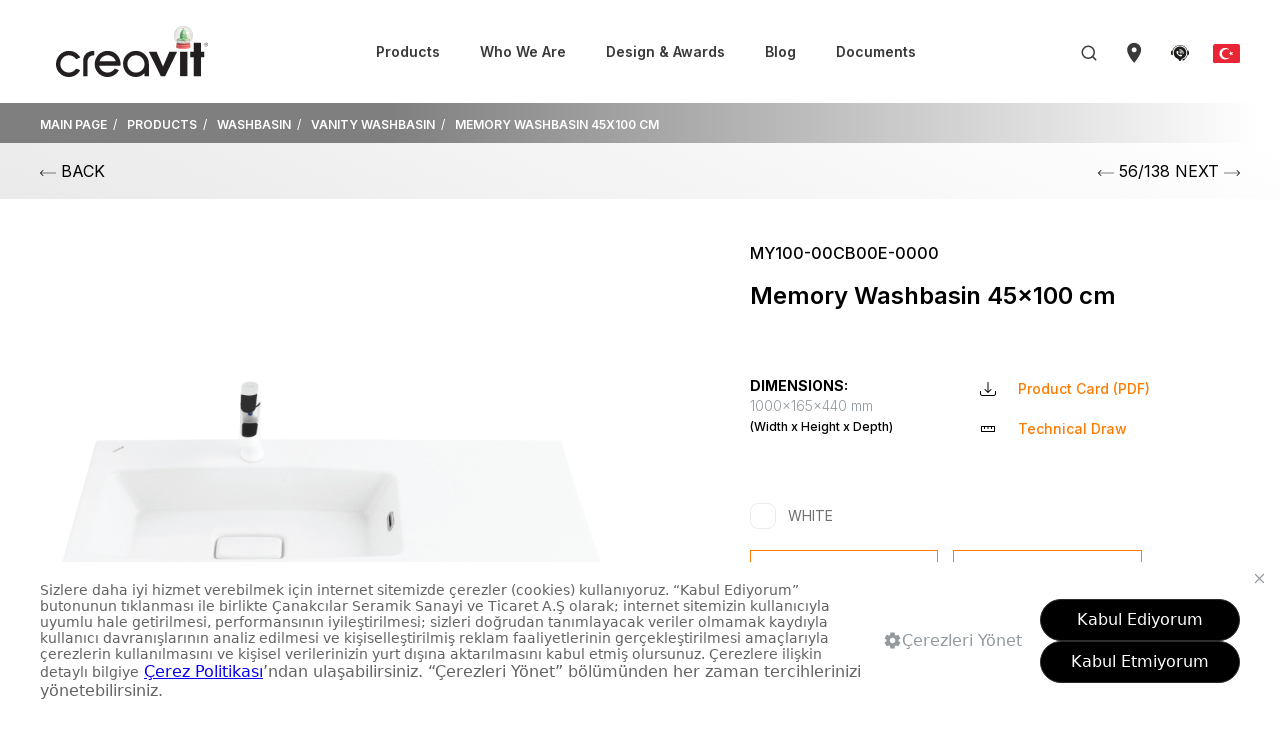

--- FILE ---
content_type: text/html; charset=utf-8
request_url: https://www.creavit.com.tr/en/products/washbasin/vanity-washbasin/memory-washbasin-45x100-cm/
body_size: 15207
content:

<!DOCTYPE html>
<html lang="en-US">

<head>
    <meta charset="UTF-8">
    <meta http-equiv="X-UA-Compatible" content="IE=edge">
    <meta name="viewport" content="width=device-width, initial-scale=1.0">
    <link rel="preconnect" href="https://fonts.googleapis.com">
    <link rel="preconnect" crossorigin href="https://fonts.gstatic.com">
    <link rel="stylesheet" href="https://fonts.googleapis.com/css2?family=Inter:wght@300;400;500;600;700&amp;family=Saira&#x2B;Extra&#x2B;Condensed:wght@700&amp;display=swap">
    <link rel="stylesheet" href="https://fonts.googleapis.com/css2?family=Roboto:ital,wght@0,100..900;1,100..900&amp;display=swap">
    <link rel="stylesheet" href="https://fonts.googleapis.com/css2?family=Poppins:ital,wght@0,100;0,200;0,300;0,400;0,500;0,600;0,700;0,800;0,900;1,100;1,200;1,300;1,400;1,500;1,600;1,700;1,800;1,900&amp;display=swap">
    <link rel="stylesheet" href="/assets/uikit/dist/css/uikit.custom-theme.min.css">
    <link rel="stylesheet" href="https://cdn.jsdelivr.net/npm/swiper/swiper-bundle.min.css" />
    <link rel="apple-touch-icon" sizes="180x180" href="/favicon/apple-touch-icon.png">
    <link rel="icon" type="image/png" sizes="32x32" href="/favicon/favicon-32x32.png">
    <link rel="icon" type="image/png" sizes="16x16" href="/favicon/favicon-16x16.png">
    <link rel="mask-icon" color="#5bbad5" href="/favicon/safari-pinned-tab.svg">
    <link rel="alternate" hreflang="x-default" href="https://www.creavit.com.tr/urunler/lavabolar/mobilya-uyumlu-lavabolar/memory-etajerli-lavabo-100-cm/" />

            <link rel="alternate" hreflang="en-us" href="https://www.creavit.com.tr/en/products/washbasin/vanity-washbasin/memory-washbasin-45x100-cm/" />
            <link rel="alternate" hreflang="tr-tr" href="https://www.creavit.com.tr/urunler/lavabolar/mobilya-uyumlu-lavabolar/memory-etajerli-lavabo-100-cm/" />
    <!-- Google Tag Manager -->

    <script>
        (function (w, d, s, l, i) {
            w[l] = w[l] || []; w[l].push({
                'gtm.start':

                    new Date().getTime(), event: 'gtm.js'
            }); var f = d.getElementsByTagName(s)[0],

                j = d.createElement(s), dl = l != 'dataLayer' ? '&l=' + l : ''; j.async = true; j.src =

                    'https://www.googletagmanager.com/gtm.js?id=' + i + dl; f.parentNode.insertBefore(j, f);

        })(window, document, 'script', 'dataLayer', 'GTM-3SFCPP4Z');</script>

    <!-- End Google Tag Manager -->
    


    <title>Memory Washbasin 45x100 cm</title>
    <meta name="description" content="" />
    <meta name="keywords" content="">
    <meta name="robots" content="INDEX,FOLLOW" />
    <link rel="canonical" href="https://www.creavit.com.tr/en/products/washbasin/vanity-washbasin/memory-washbasin-45x100-cm/" />
    <meta name="twitter:card" content="summary" />
    <meta name="twitter:title" content="Memory Washbasin 45x100 cm" />
    <meta name="twitter:description" content="" />
    <meta name="twitter:image:src" content="" />
    <meta property="og:title" content="Memory Washbasin 45x100 cm" />
    <meta property="og:url" content="https://www.creavit.com.tr/en/products/washbasin/vanity-washbasin/memory-washbasin-45x100-cm/" />
    <meta property="og:image" content="" />
    <meta property="og:description" content="" />


</head>

<body>

    <style>
    .shop-button {
        font-family: Inter,sans-serif;
        font-size: 14px;
        font-weight: 500;
        line-height: 20px;
        letter-spacing: 0px;
        text-align: center;
        color: #fff !important;
        padding: 14px 28px 14px 28px
    }

    @media(min-width:960px) {
        .shop-button {
            font-size: 16px;
        }
    }
</style>
<header class="uk-background-default" uk-sticky="cls-active: uk-box-shadow-medium;" style="z-index:999;">
    <div class="uk-container">
        <nav class="uk-navbar uk-navbar-container uk-navbar-transparent uk-position-relative uk-position-z-index" uk-navbar>
            <div class="uk-navbar-left uk-margin-remove">
                <a class="uk-navbar-item uk-logo uk-padding-remove" href="/en/">
                    <img src="/media/0a1oodp3/creavit-logo.svg"loading="lazy" alt="Creavit Logo" width="184" height="42" >
                </a>
            </div>

            <div class="uk-flex-1 uk-visible@m">
                <ul class="uk-navbar-nav uk-flex-center">
                        <li>
                            <a href="/en/products/">Products</a>
                            <div class="uk-navbar-dropdown navbar-dropdown" uk-drop="boundary: !header; boundary-align: true; pos: bottom-justify;">
                                <div class="uk-container uk-container-large">
                                    <div class="dropdown-product">
                                        <div class="uk-grid" uk-grid>
                                            <div class="uk-width-expand uk-light images">
                                                <div class="uk-grid" uk-grid>

                                                            <div class="uk-width-1-2">
                                                                <a href="/en/products/new-products/" class="uk-inline-clip uk-transition-toggle" tabindex="0">

                                                                    <picture>
                                                                        <source media="(min-width:959.98px)" srcset="/media/ggodiiox/rayas.jpg?format=webp&quality=100"loading="lazy" alt="" type="image/webp">
                                                                        <source media="(min-width:959.98px)" srcset="/media/ggodiiox/rayas.jpg"loading="lazy" alt="" type="image/png">
                                                                        <source media="(max-width:960px)" srcset="/media/ggodiiox/rayas.jpg?format=webp&quality=100"loading="lazy" alt="" type="image/webp">
                                                                        <source media="(max-width:960px)" srcset="/media/ggodiiox/rayas.jpg" loading="lazy" alt="" type="image/png">
                                                                        <img src="/media/ggodiiox/rayas.jpg"loading="lazy" alt="Rayas" type="image/png" class="uk-transition-scale-up uk-transition-opaque" >
                                                                    </picture>
                                                                    <h5>New Products </h5>
                                                                </a>
                                                            </div>
                                                            <div class="uk-width-1-4">
                                                                <a class="uk-inline-clip uk-transition-toggle" tabindex="0">

                                                            <picture>
                                                                <source media="(min-width:959.98px)" srcset="/media/0ahoj3ll/kombinler.jpg?format=webp&quality=100"loading="lazy" alt="" type="image/webp">
                                                                <source media="(min-width:959.98px)" srcset="/media/0ahoj3ll/kombinler.jpg"loading="lazy" alt="" type="image/png">
                                                                <source media="(max-width:960px)" srcset="/media/0ahoj3ll/kombinler.jpg?format=webp&quality=100"loading="lazy" alt="" type="image/webp">
                                                                <source media="(max-width:960px)" srcset="/media/0ahoj3ll/kombinler.jpg" loading="lazy" alt="" type="image/png">
                                                                <img src="/media/0ahoj3ll/kombinler.jpg"loading="lazy" alt="Kombinler" type="image/png" class="uk-transition-scale-up uk-transition-opaque" >
                                                            </picture>
                                                                    <h5> </h5>
                                                                </a>
                                                            </div>
                                                            <div class="uk-width-1-4">
                                                                <a href="/en/products/featured-products/" class="uk-inline-clip uk-transition-toggle" tabindex="0">

                                                            <picture>
                                                                <source media="(min-width:959.98px)" srcset="/media/nfhdxomn/cozum-oneri.jpg?format=webp&quality=100"loading="lazy" alt="" type="image/webp">
                                                                <source media="(min-width:959.98px)" srcset="/media/nfhdxomn/cozum-oneri.jpg"loading="lazy" alt="" type="image/png">
                                                                <source media="(max-width:960px)" srcset="/media/nfhdxomn/cozum-oneri.jpg?format=webp&quality=100"loading="lazy" alt="" type="image/webp">
                                                                <source media="(max-width:960px)" srcset="/media/nfhdxomn/cozum-oneri.jpg" loading="lazy" alt="" type="image/png">
                                                                <img src="/media/nfhdxomn/cozum-oneri.jpg"loading="lazy" alt="&#xC7;&#xF6;z&#xFC;m &#xD6;neri" type="image/png" class="uk-transition-scale-up uk-transition-opaque" >
                                                            </picture>
                                                                    <h5>Featured Products </h5>
                                                                </a>
                                                            </div>
                                                            <div class="uk-width-3-4">
                                                                <a href="/en/products/product-group/award-winning-designs/" class="uk-inline-clip uk-transition-toggle" tabindex="0">


                                                                    <picture>
    <source media="(min-width:959.98px)" srcset="/media/2olo41wl/odullu-tasarimlar.jpg?format=webp&quality=100"loading="lazy" alt="" type="image/webp">
    <source media="(min-width:959.98px)" srcset="/media/2olo41wl/odullu-tasarimlar.jpg"loading="lazy" alt="" type="image/png">
    <source media="(max-width:960px)" srcset="/media/2olo41wl/odullu-tasarimlar.jpg?format=webp&quality=100"loading="lazy" alt="" type="image/webp">
    <source media="(max-width:960px)" srcset="/media/2olo41wl/odullu-tasarimlar.jpg" loading="lazy" alt="" type="image/png">
    <img src="/media/2olo41wl/odullu-tasarimlar.jpg"loading="lazy" alt="&#xD6;d&#xFC;ll&#xFC; Tasarimlar" type="image/png" class="uk-transition-scale-up uk-transition-opaque" >
</picture>
                                                                    <h5>Award-Winning Designs </h5>
                                                                </a>
                                                            </div>
                                                            <div class="uk-width-1-4">
                                                                <a href="/en/products/bathroom-accessories/" class="uk-inline-clip uk-transition-toggle" tabindex="0">
                                                                    <picture>
    <source media="(min-width:959.98px)" srcset="/media/er1pndbe/aksesuarlar.jpg?format=webp&quality=100"loading="lazy" alt="" type="image/webp">
    <source media="(min-width:959.98px)" srcset="/media/er1pndbe/aksesuarlar.jpg"loading="lazy" alt="" type="image/png">
    <source media="(max-width:960px)" srcset="/media/er1pndbe/aksesuarlar.jpg?format=webp&quality=100"loading="lazy" alt="" type="image/webp">
    <source media="(max-width:960px)" srcset="/media/er1pndbe/aksesuarlar.jpg" loading="lazy" alt="" type="image/png">
    <img src="/media/er1pndbe/aksesuarlar.jpg"loading="lazy" alt="Aksesuarlar" type="image/png" class="uk-transition-scale-up uk-transition-opaque" >
</picture>
                                                                    <h5>Accessories </h5>
                                                                </a>
                                                            </div>

                                                </div>
                                            </div>

                                            <div class="uk-width-auto">
                                                <div class="nav-container">
                                                    <ul class="uk-nav uk-nav-default">
                                                        <li class="uk-nav-header">FIND PRODUCT</li>
                                                            <li><a href="/en/products/washbasin/">WASHBASIN </a></li>
                                                            <li><a href="/en/products/pans/">PANS </a></li>
                                                            <li><a href="/en/products/bathroom-furniture/">BATHROOM FURNITURE </a></li>
                                                            <li><a href="/en/products/bathroom-accessories/">BATHROOM ACCESSORIES </a></li>
                                                            <li><a href="/en/products/concelead-cisterns-and-control-panels/">CONCELEAD CISTERNS AND CONTROL PANELS </a></li>
                                                            <li><a href="/en/products/seat-covers/">SEAT COVERS </a></li>
                                                            <li><a href="/en/products/faucets/">FAUCETS </a></li>
                                                            <li><a href="/en/products/shower-systems/">SHOWER SYSTEMS </a></li>
                                                            <li><a href="/en/products/bides/">BIDES </a></li>
                                                            <li><a href="/en/products/urinals-urinal-seperators/">URINALS &amp; URINAL SEPERATORS </a></li>
                                                            <li><a href="/en/products/other-products/">OTHER PRODUCTS </a></li>
                                                            <li><a href="/en/products/special-solutions/">SPECIAL SOLUTIONS </a></li>
                                                    </ul>

                                                    <div class="bottom">
                                                            <a href="/en/documents/catalogues/"><span uk-icon="icon: icn-book"></span>CATALOGUES </a>
                                                            <a href="/en/digital-experience/" _blank><span uk-icon="icon: icn-monitor"></span>DIGITAL EXPERIENCE </a>
                                                    </div>
                                                </div>
                                            </div>
                                        </div>
                                    </div>
                                </div>
                            </div>
                        </li>
                        <li>
                            <a href="/en/who-we-are/about-us/">Who We Are</a>
                            <div class="uk-navbar-dropdown navbar-dropdown dropdown-corporate" uk-drop="boundary: !header; boundary-align: true; pos: bottom-justify;">
                                <div class="uk-container uk-container-large">
                                    <ul class="uk-subnav uk-margin-remove-bottom uk-flex-between">
                                            <li><a href="/en/who-we-are/about-us/">About Us </a></li>
                                            <li><a href="/en/who-we-are/our-founders/">Our Founders </a></li>
                                            <li><a href="/en/who-we-are/our-facilities/">Our Facilities </a></li>
                                            <li><a href="/en/who-we-are/our-certifications/">Our Certifications </a></li>
                                            <li><a href="/en/who-we-are/rd/">R&amp;D </a></li>
                                            <li><a href="/en/who-we-are/our-principles/">Our Principles </a></li>
                                            <li><a href="/en/who-we-are/history/">History </a></li>
                                            <li><a href="/en/who-we-are/career/">Career </a></li>
                                            <li><a href="/en/who-we-are/our-references/">Our References </a></li>
                                    </ul>
                                </div>
                            </div>
                        </li>

                            <li><a href="/en/design-awards/">Design &amp; Awards </a></li>
                            <li><a href="/en/blog/">Blog </a></li>
                            <li><a href="/en/documents/" target="">Documents </a></li>
                </ul>
            </div>

            <div class="uk-navbar-right">
                <div class="uk-navbar-item">
                    <div><a href="/en/search/" uk-icon="icon: icn-search;"></a></div>
                </div>

                <div class="uk-navbar-item uk-visible@m">
                    <div><a href="/en/satis-noktalari/" uk-icon="icon: icn-location-pin;"></a></div>
                </div>

                    <div class="uk-navbar-item uk-visible@m">
                        <style>
                            .w-25 svg {
                                width: 25px;
                                height: 25px;
                            }</style>
                        <div><a href="/en/contact/" class="uk-preserve" uk-icon="icon: icn-customer-service;"></a></div>
                    </div>

                <div class="uk-navbar-item uk-padding-remove-right uk-visible@m">
                    <div>
                        <a href="/urunler/lavabolar/mobilya-uyumlu-lavabolar/memory-etajerli-lavabo-100-cm/">
                            <img src="/assets/images/icons/icn-flag-tr.svg" alt="tr" width="27" height="18" />
                        </a>
                    </div>
                </div>


                <div class="uk-navbar-item uk-padding-remove-right uk-hidden@m">
                    <div><a href="#modal-mobile-menu" uk-icon="icon: icn-menu;" uk-toggle="target: #modal-mobile-menu"></a></div>
                </div>
            </div>
        </nav>
    </div>
</header>

<div id="modal-mobile-menu" class="uk-modal uk-modal-full" uk-modal>
    <div class="uk-modal-dialog" uk-height-viewport>
        <div class="uk-modal-header">
            <div class="uk-container">
                <nav class="uk-navbar uk-navbar-container uk-navbar-transparent uk-position-relative uk-position-z-index" uk-navbar>
                    <div class="uk-navbar-left uk-margin-remove">
                        <a class="uk-navbar-item uk-logo uk-padding-remove" href="/en/">
                            <img src="/media/0a1oodp3/creavit-logo.svg"loading="lazy" alt="Creavit Logo" type="image/png" width="184" >
                        </a>
                    </div>

                    <div class="uk-navbar-right">
                        <div class="uk-navbar-item uk-padding-remove-right">
                            <div><a href="#" class="uk-modal-close" uk-icon="icon: icn-close;"></a></div>
                        </div>
                    </div>
                </nav>
            </div>
        </div>

        <div class="uk-modal-body">


            <ul class="uk-nav-default" uk-nav>
                    <li class="uk-parent">
                        <a href="#">Products <span class="uk-nav-parent-icon"></span></a>
                        <ul class="uk-nav-sub">
                                    <li><a href="/en/products/new-products/">New Products </a></li>
                                    <li><a> </a></li>
                                    <li><a href="/en/products/featured-products/">Featured Products </a></li>
                                    <li><a href="/en/products/product-group/award-winning-designs/">Award-Winning Designs </a></li>
                                    <li><a href="/en/products/bathroom-accessories/">Accessories </a></li>
                                    <li><a href="/en/products/washbasin/">WASHBASIN </a></li>
                                    <li><a href="/en/products/pans/">PANS </a></li>
                                    <li><a href="/en/products/bathroom-furniture/">BATHROOM FURNITURE </a></li>
                                    <li><a href="/en/products/bathroom-accessories/">BATHROOM ACCESSORIES </a></li>
                                    <li><a href="/en/products/concelead-cisterns-and-control-panels/">CONCELEAD CISTERNS AND CONTROL PANELS </a></li>
                                    <li><a href="/en/products/seat-covers/">SEAT COVERS </a></li>
                                    <li><a href="/en/products/faucets/">FAUCETS </a></li>
                                    <li><a href="/en/products/shower-systems/">SHOWER SYSTEMS </a></li>
                                    <li><a href="/en/products/bides/">BIDES </a></li>
                                    <li><a href="/en/products/urinals-urinal-seperators/">URINALS &amp; URINAL SEPERATORS </a></li>
                                    <li><a href="/en/products/other-products/">OTHER PRODUCTS </a></li>
                                    <li><a href="/en/products/special-solutions/">SPECIAL SOLUTIONS </a></li>

                                <li><a href="/en/documents/catalogues/"><span uk-icon="icon: icn-book"></span>CATALOGUES </a></li>
                                <li><a href="/en/digital-experience/" _blank><span uk-icon="icon: icn-monitor"></span>DIGITAL EXPERIENCE </a></li>
                        </ul>
                    </li>
                    <li class="uk-parent">
                        <a href="/en/who-we-are/about-us/">Who We Are <span class="uk-nav-parent-icon"></span></a>
                        <ul class="uk-nav-sub">
                                <li><a href="/en/who-we-are/about-us/">About Us </a></li>
                                <li><a href="/en/who-we-are/our-founders/">Our Founders </a></li>
                                <li><a href="/en/who-we-are/our-facilities/">Our Facilities </a></li>
                                <li><a href="/en/who-we-are/our-certifications/">Our Certifications </a></li>
                                <li><a href="/en/who-we-are/rd/">R&amp;D </a></li>
                                <li><a href="/en/who-we-are/our-principles/">Our Principles </a></li>
                                <li><a href="/en/who-we-are/history/">History </a></li>
                                <li><a href="/en/who-we-are/career/">Career </a></li>
                                <li><a href="/en/who-we-are/our-references/">Our References </a></li>
                        </ul>
                    </li>
                    <li><a href="/en/design-awards/">Design &amp; Awards </a></li>
                    <li><a href="/en/blog/">Blog </a></li>
                    <li><a href="/en/documents/">Documents </a></li>
            </ul>
        </div>

        <div class="uk-modal-footer">
            <a href="/en/satis-noktalari/" uk-icon="icon: icn-map;"></a>

                <a href="/en/contact/" class="uk-preserve" uk-icon="icon: icn-customer-service;"></a>


            <a href="/urunler/lavabolar/mobilya-uyumlu-lavabolar/memory-etajerli-lavabo-100-cm/">
                <img src="/assets/images/icons/icn-flag-tr.svg" alt="tr" />
            </a>
        </div>
    </div>
</div>

    <main>
        
<div class="breadcrumb-container uk-light">
    <div class="uk-container">
        <ol class="uk-breadcrumb" itemscope itemtype="https://schema.org/BreadcrumbList ">
                        <li itemprop="itemListElement" itemscope itemtype="https://schema.org/ListItem ">
                            <a itemprop="item" href="/en/">
                                <span itemprop="name">MAIN PAGE</span>
                            </a>
                            <meta itemprop="position" content="1" />
                        </li>
                        <li itemprop="itemListElement" itemscope itemtype="https://schema.org/ListItem ">
                            <a itemprop="item" href="/en/products/">
                                <span itemprop="name">PRODUCTS</span>
                            </a>
                            <meta itemprop="position" content="2" />
                        </li>
                        <li itemprop="itemListElement" itemscope itemtype="https://schema.org/ListItem ">
                            <a itemprop="item" href="/en/products/washbasin/">
                                <span itemprop="name">WASHBASIN</span>
                            </a>
                            <meta itemprop="position" content="3" />
                        </li>
                        <li itemprop="itemListElement" itemscope itemtype="https://schema.org/ListItem ">
                            <a itemprop="item" href="/en/products/washbasin/vanity-washbasin/">
                                <span itemprop="name">VANITY WASHBASIN</span>
                            </a>
                            <meta itemprop="position" content="4" />
                        </li>
            <li itemprop="itemListElement" itemscope itemtype="https://schema.org/ListItem ">
                <a itemprop="item" href="/en/products/washbasin/vanity-washbasin/memory-washbasin-45x100-cm/">
                    <span itemprop="name">MEMORY WASHBASIN 45X100 CM</span>
                </a>
                <meta itemprop="position" content="5" />
            </li>
        </ol>
    </div>
</div>

<div class="back-nav-component">
    <div class="uk-container">
        <a href="/en/products/washbasin/vanity-washbasin">
            <span href="#" uk-icon="icn-leftArrow"></span>
            BACK
        </a>
        <div class="innerNav">
                <a href="/en/products/washbasin/vanity-washbasin/memory-washbasin-45x85-cm/">
                    <span href="#" uk-icon="icn-leftArrow"></span>
                </a>
            <span>56/138 NEXT</span>
                <a href="/en/products/washbasin/vanity-washbasin/su-washbasin-55-cm/">
                    <span href="#" uk-icon="icn-rightArrow"></span>
                </a>
        </div>

    </div>
</div>

<section class="uk-section uk-section-small uk-padding-remove-bottom section-product">
    <div class="uk-container">
        <div class="uk-grid uk-grid-medium uk-child-width-1-2@m" uk-grid>
            <style>
    #modelViewer {
        height: 50vh !important;
    }

    .videomask {
        position: absolute;
        top: 0;
        left: 0;
        width: 100%;
        height: 100%;
        background: rgba(0,0,0,0.3);
        display: flex;
        align-items: center;
        justify-content: center;
    }

        .videomask img {
            width: 28px !important;
            height: 28px !important;
        }
</style>
<div>
    <div class="swiper swiper-product">
        <div class="swiper-wrapper">
            <div class="swiper-slide image-360-selector uk-hidden">
                <sugar-model-viewer ar class="modelViewer sugar-width-height" id="modelViewer"
                                    shadow-intensity="1" qr show-model-group
                                    showDimension="true"
                                    product_id="MY100-00CB00E-0000" company_id="38"
                                    feature-on="hidden" ar-scale="fixed"
                                    show-option camera-controls
                                    quick-look-browsers="safari chrome" popup>
                    <div slot="ar-button">
                        <img class="view-in-space" src="/media/jp5f0pkc/try-in-your-bathroom.gif" alt="view-in-space">
                    </div>
                </sugar-model-viewer>
            </div>

                <div class="swiper-slide">

                    <picture>
                        <source media="(min-width:959.98px)" srcset="/media/qs4h2u0m/my100-100.jpg?format=webp&quality=100" loading="lazy" alt="" type="image/webp">
                        <source media="(min-width:959.98px)" srcset="/media/qs4h2u0m/my100-100.jpg" loading="lazy" alt="" type="image/png">
                        <source media="(max-width:960px)" srcset="/media/qs4h2u0m/my100-100.jpg?format=webp&quality=100" loading="lazy" alt="" type="image/webp">
                        <source media="(max-width:960px)" srcset="/media/qs4h2u0m/my100-100.jpg" loading="lazy" alt="" type="image/png">
                        <img src="/media/qs4h2u0m/my100-100.jpg" loading="lazy" alt="MY100 100" type="image/png">
                    </picture>
                </div>
                <div class="swiper-slide">

                    <picture>
                        <source media="(min-width:959.98px)" srcset="/media/ilylmlfa/my100-00cb00e-0000-100.jpg?format=webp&quality=100" loading="lazy" alt="" type="image/webp">
                        <source media="(min-width:959.98px)" srcset="/media/ilylmlfa/my100-00cb00e-0000-100.jpg" loading="lazy" alt="" type="image/png">
                        <source media="(max-width:960px)" srcset="/media/ilylmlfa/my100-00cb00e-0000-100.jpg?format=webp&quality=100" loading="lazy" alt="" type="image/webp">
                        <source media="(max-width:960px)" srcset="/media/ilylmlfa/my100-00cb00e-0000-100.jpg" loading="lazy" alt="" type="image/png">
                        <img src="/media/ilylmlfa/my100-00cb00e-0000-100.jpg" loading="lazy" alt="MY100 00CB00E 0000 100" type="image/png">
                    </picture>
                </div>
        </div>
    </div>
    <span id="compareImageUrl" class="">
    </span>

    <input type="hidden" id="HimageUrl" value="/media/ckmhitgs/group-14.png">
    <input type="hidden" id="HimageName" value="360">
    <input type="hidden" id="HmediaUrl" value="/media/qs4h2u0m/my100-100.jpg">

    <div thumbsSlider="" class="swiper swiper-product-thumbs">
        <div class="swiper-wrapper">
                <div class="swiper-slide pausevideo">
                    <div class="item pausevideo">
                        <img src="/media/qs4h2u0m/my100-100.jpg" alt="MY100 100" />
                    </div>
                </div>
                <div class="swiper-slide pausevideo">
                    <div class="item pausevideo">
                        <img src="/media/ilylmlfa/my100-00cb00e-0000-100.jpg" alt="MY100 00CB00E 0000 100" />
                    </div>
                </div>
        </div>
    </div>
</div>
<script>
    var viewer = document.getElementById("modelViewer");
    viewer.addEventListener("dataload", (e) => {
        if (e.detail.usdz != null) {
            var textSpace = `<div class="swiper-slide thumb360"> <div class="item"><img id="image-360" src="` + document.getElementById('HimageUrl').value + `" alt="` + document.getElementById('HimageName').value + `" /><img src="` + document.getElementById('HmediaUrl').value + `" /></div></div>`;
            document.querySelectorAll(".image-360-selector").forEach((e) => {
                e.classList.remove("uk-hidden")
            })

            var newContent = `
                                        <div class="swiper-slide pausevideo">
                                        <div class="item">
                                                    <img class="pic-360" src="/media/ckmhitgs/group-14.png" alt="360"/>
                                                    <picture>
                                                    <source media="(min-width:959.98px)" srcset="/media/qs4h2u0m/my100-100.jpg?format=webp&quality=100"loading="lazy" alt="" type="image/webp">
                                                    <source media="(min-width:959.98px)" srcset="/media/qs4h2u0m/my100-100.jpg"loading="lazy" alt="" type="image/png">
                                                    <source media="(max-width:960px)" srcset="/media/qs4h2u0m/my100-100.jpg?format=webp&quality=100"loading="lazy" alt="" type="image/webp">
                                                    <source media="(max-width:960px)" srcset="/media/qs4h2u0m/my100-100.jpg" loading="lazy" alt="" type="image/png">
                                                        <img src="/media/qs4h2u0m/my100-100.jpg"loading="lazy" alt="MY100 100" type="image/png">
                                                    </picture>
                                        </div>
                                    </div>

                                                        `;
            swiper.prependSlide(newContent);
            swiper.update();
            swiper.slideTo(0);
        }
    });
</script>
<script src="https://www.youtube.com/iframe_api"></script>
<script>
    document.addEventListener('click', function (event) {
        var clickedElement = event.target;

        while (clickedElement) {
            if (clickedElement.classList.contains('pausevideo')) {
                pauseAllYouTubeVideos();
                return;
            }
            clickedElement = clickedElement.parentElement;
        }
    });

    function pauseAllYouTubeVideos() {
        var iframes = document.querySelectorAll('iframe');

        iframes.forEach(function (iframe) {
            var src = iframe.src
            if (src && src.match(/^(https?:)?\/\/(www\.)?youtube\.com/)) {
                iframe.contentWindow.postMessage('{"event":"command","func":"pauseVideo","args":""}', '*');
            }
        });
    }
</script>

            <style>
    .buy-button {
        font-family: Inter,sans-serif;
        font-size: 16px;
        font-weight: 600;
        line-height: 19px;
        letter-spacing: 0px;
        text-align: center;
        color: #fff;
        padding: 12px 24px 12px 24px;
    }
</style>
<div>
    <div class="uk-width-2-3@m uk-margin-auto product-detail">
        <span class="uk-text-500 product-code">MY100-00CB00E-0000</span>
        <h1 class="uk-h3 uk-margin-small-top">Memory Washbasin 45x100 cm</h1>

        <div class="icons">
        </div>

        <div class="features">
            <div class="uk-grid uk-grid-medium uk-child-width-1-2@s" uk-grid>
                <div>
                        <h6 class="uk-text-bold uk-margin-remove uk-text-dark">DIMENSIONS:</h6>
                        <span class="uk-text-light uk-text-small uk-display-block after-before-remove">1000x165x440 mm</span>
                        <span class="uk-text-500 uk-text-xsmall uk-text-dark uk-display-block after-before-remove">
                            (Width x Height x Depth)
                        </span>

                </div>

                <div>
                        <a href="/media/5oznua0p/my100-00cb00e-0000eng.pdf" target="_blank">
                            <span uk-icon="icon: icn-download;"></span>
                            Product Card (PDF)
                        </a>

                        <a href="/media/vsyk0rq1/my100.png" target="MY100">
                            <span uk-icon="icon: icn-carbon;"></span>
                            Technical Draw
                        </a>

                </div>
            </div>
        </div>


        <div class="colors">
                        <a class="uk-active" style="cursor: default;">
                            <img src="/media/glelsj2q/beyaz.png" loading="lazy" alt="Beyaz">
                            <p class="uk-position-block uk-text-small uk-margin-small-left">
                                WHITE
                            </p>
                        </a>
        </div>
        
        <div class="uk-child-width-1-2@m uk-grid-small" uk-grid>
            <div>
                <a href="/en/satis-noktalari/" class="uk-button uk-button-comparison wbBtn uk-width-1-1 uk-padding-remove">
                    WHERE CAN I GET
                </a>
            </div>
            <div class="uk-text-center">
                <button onclick="this.disabled=true; this.innerHTML='KARŞILAŞTIRMADA'; this.style.background = '#ff7a00'; this.style.color = '#fff'; lsadd('compare_items','62229','/media/qs4h2u0m/my100-100.jpg','Memory Washbasin 45x100 cm','MY100-00CB00E-0000','8');" type="button"
                        class="uk-button uk-button-small uk-button-comparison uk-margin cmpBtn uk-width-1-1 uk-height-1-1">
                    COMPARE
                </button>
            </div>


        </div>
    </div>
</div>

<section class="uk-section uk-section-large uk-padding-remove-top">
    <div class="uk-container">
        <div class="uk-text-emphasis uk-text-center" uk-grid uk-height-match="target: .room-container">
            <div class="room-container uk-flex uk-flex-column uk-flex-between">
                <div class="uk-flex uk-flex-center uk-margin-top">
                    <div class="uk-flex uk-flex-column uk-flex-between">
                        <div class="uk-child-width-auto uk-grid-small uk-flex-center uk-flex-column" uk-grid>
                            <div class="uk-margin-auto">
                                <div class="uk-flex uk-flex-middle">
                                    <span class="uk-margin-small-right" uk-icon="icon: bed"></span>
                                    <div class="uk-text-14 fw-500"></div>
                                </div>
                            </div>
                            <div class="uk-margin-auto">
                                <div class="uk-flex uk-flex-middle">
                                    <span class="uk-margin-small-right" uk-icon="icon: arrow-expand-all"></span>
                                    <div class="uk-text-14 fw-500"></div>
                                </div>
                            </div>
                        </div>

                    </div>
                </div>
            </div>
        </div>
    </div>
</section>

        </div>
    </div>
</section>

<style>
    .last-desc {
        font-family: Inter;
        font-size: 16px;
        font-weight: 500;
        line-height: 26px;
        letter-spacing: 0em;
        text-align: left;
        color: #686868;
    }
</style>
    <section class="uk-section uk-section-large section-product-technical-detail uk-padding-remove-top">
        <div class="uk-container">

                <p class="uk-margin-medium uk-text-uppercase" style="font-size: 1.5rem;line-height: 1.4;color:#000;font-weight:700;">TECHNICAL DETAILS</p>
                <div class="uk-grid uk-grid-column-medium uk-child-width-1-3@m uk-text-dark uk-text-small" uk-grid>

                                <div>
                                        <p><b>Pallet:</b> 24</p>
                                </div>
                                <div>
                                        <p><b>Weight:</b> 23,31 Kg</p>
                                </div>
                                <div>
                                        <p><b>Mounting Accessories:</b> Washbasin Mount Screw Set</p>
                                </div>
                                <div>
                                        <p><b>Washbasin Lenght:</b> 1000 mm</p>
                                </div>
                                <div>
                                        <p><b>Washbasin Weight:</b> 440 mm</p>
                                </div>
                                <div>
                                        <p><b>Internal Shape:</b> Square</p>
                                </div>
                                <div>
                                        <p><b>Installation:</b> Vanity</p>
                                </div>
                                <div>
                                        <p><b>Box Contents 600269 Code:</b> Washbasin Mount Screw Set</p>
                                </div>
                                <div>
                                        <p><b>Spare Part 600248:</b> 12x42 mm Washbasin Overflow Ring</p>
                                </div>
                                <div>
                                        <p><b>Spare Part TMY185-00CB10E-0000.KA:</b> &quot;MY085-MY100 Ceramic Plug&quot;</p>
                                </div>
                                <div>
                                        <p>
                                            <b>3D Model File:</b>
                                            <a href="/media/a3adxlur/my100-00cb00e-0000.zip" class="uk-link-reset">Download</a>
                                        </p>
                                </div>
                    <div>
                        <p>
                            <b>Note:</b>
                            During installation, the product&#x27;s dimensions should be measured if precision is required
                        </p>
                    </div>
                </div>
        </div>
    </section>


    <section class="uk-section uk-padding-remove-bottom complementary-products-section">
        <div class="uk-container">
            <p class="uk-margin-medium uk-text-uppercase" style="font-size: 1.5rem;line-height: 1.4;color:#000;font-weight:700;">
                Complementary Products
            </p>
            <div uk-slider>
                <div class="uk-position-relative" tabindex="-1">
                    <div class="uk-slider-container">
                        <ul class="uk-slider-items uk-grid uk-grid-column-medium uk-child-width-1-2@s uk-child-width-1-3@m uk-child-width-1-4@l uk-grid-match">
                                    <li>
                                        <a href="/en/products/bathroom-accessories/?trash-can" class="uk-link-reset card-product">
                                            <div class="uk-position-relative image uk-flex uk-flex-middle uk-flex-center">

                                                <picture>
                                                    <source media="(min-width:959.98px)" srcset="/media/f01phdck/creavit_cop_kutulari.jpg?format=webp&quality=100"loading="lazy" alt="" type="image/webp">
                                                    <source media="(min-width:959.98px)" srcset="/media/f01phdck/creavit_cop_kutulari.jpg"loading="lazy" alt="" type="image/png">
                                                    <source media="(max-width:960px)" srcset="/media/f01phdck/creavit_cop_kutulari.jpg?format=webp&quality=100"loading="lazy" alt="" type="image/webp">
                                                    <source media="(max-width:960px)" srcset="/media/f01phdck/creavit_cop_kutulari.jpg" loading="lazy" alt="" type="image/png">
                                                    <img src="/media/f01phdck/creavit_cop_kutulari.jpg" loading="lazy" alt="Creavit C&#xF6;p Kutulari" type="image/png" style="width:100%;height:100%;object-fit:contain;">
                                                </picture>
                                            </div>

                                            <div class="uk-flex uk-flex-center uk-text-center title" style="display:flex; justify-content:center; align-items:center;">
                                                    <span class="uk-text-bold uk-text-center uk-text-muted uk-margin-remove">
                                                        TRASH CAN
                                                    </span>
                                                </div>

                                            <div class="uk-text-emphasis uk-text-center uk-flex uk-flex-center uk-flex-wrap fs-13 features">
                                                    <span class="uk-flex uk-flex-middle uk-position-relative">BATHROOM ACCESSORIES</span>
                                            </div>
                                        </a>
                                    </li>
                                    <li>
                                        <a href="/en/products/bathroom-accessories/?bath-set" class="uk-link-reset card-product">
                                            <div class="uk-position-relative image uk-flex uk-flex-middle uk-flex-center">

                                                <picture>
                                                    <source media="(min-width:959.98px)" srcset="/media/dr0pubw0/creavit_banyo_setleri.jpg?format=webp&quality=100"loading="lazy" alt="" type="image/webp">
                                                    <source media="(min-width:959.98px)" srcset="/media/dr0pubw0/creavit_banyo_setleri.jpg"loading="lazy" alt="" type="image/png">
                                                    <source media="(max-width:960px)" srcset="/media/dr0pubw0/creavit_banyo_setleri.jpg?format=webp&quality=100"loading="lazy" alt="" type="image/webp">
                                                    <source media="(max-width:960px)" srcset="/media/dr0pubw0/creavit_banyo_setleri.jpg" loading="lazy" alt="" type="image/png">
                                                    <img src="/media/dr0pubw0/creavit_banyo_setleri.jpg" loading="lazy" alt="Creavit Banyo Setleri" type="image/png" style="width:100%;height:100%;object-fit:contain;">
                                                </picture>
                                            </div>

                                            <div class="uk-flex uk-flex-center uk-text-center title" style="display:flex; justify-content:center; align-items:center;">
                                                    <span class="uk-text-bold uk-text-center uk-text-muted uk-margin-remove">
                                                        BATH SET
                                                    </span>
                                                </div>

                                            <div class="uk-text-emphasis uk-text-center uk-flex uk-flex-center uk-flex-wrap fs-13 features">
                                                    <span class="uk-flex uk-flex-middle uk-position-relative">BATHROOM ACCESSORIES</span>
                                            </div>
                                        </a>
                                    </li>
                                    <li>
                                        <a href="/en/products/bathroom-accessories/?standart-mirror" class="uk-link-reset card-product">
                                            <div class="uk-position-relative image uk-flex uk-flex-middle uk-flex-center">

                                                <picture>
                                                    <source media="(min-width:959.98px)" srcset="/media/adqfzhqy/creavit_aynalar.jpg?format=webp&quality=100"loading="lazy" alt="" type="image/webp">
                                                    <source media="(min-width:959.98px)" srcset="/media/adqfzhqy/creavit_aynalar.jpg"loading="lazy" alt="" type="image/png">
                                                    <source media="(max-width:960px)" srcset="/media/adqfzhqy/creavit_aynalar.jpg?format=webp&quality=100"loading="lazy" alt="" type="image/webp">
                                                    <source media="(max-width:960px)" srcset="/media/adqfzhqy/creavit_aynalar.jpg" loading="lazy" alt="" type="image/png">
                                                    <img src="/media/adqfzhqy/creavit_aynalar.jpg" loading="lazy" alt="Creavit Aynalar" type="image/png" style="width:100%;height:100%;object-fit:contain;">
                                                </picture>
                                            </div>

                                            <div class="uk-flex uk-flex-center uk-text-center title" style="display:flex; justify-content:center; align-items:center;">
                                                    <span class="uk-text-bold uk-text-center uk-text-muted uk-margin-remove">
                                                        MIRROR
                                                    </span>
                                                </div>

                                            <div class="uk-text-emphasis uk-text-center uk-flex uk-flex-center uk-flex-wrap fs-13 features">
                                                    <span class="uk-flex uk-flex-middle uk-position-relative">BATHROOM ACCESSORIES</span>
                                            </div>
                                        </a>
                                    </li>
                                    <li>
                                        <a href="/en/products/other-products/?syphon" class="uk-link-reset card-product">
                                            <div class="uk-position-relative image uk-flex uk-flex-middle uk-flex-center">

                                                <picture>
                                                    <source media="(min-width:959.98px)" srcset="/media/p0oncaum/creavit_sifonlar.jpg?format=webp&quality=100"loading="lazy" alt="" type="image/webp">
                                                    <source media="(min-width:959.98px)" srcset="/media/p0oncaum/creavit_sifonlar.jpg"loading="lazy" alt="" type="image/png">
                                                    <source media="(max-width:960px)" srcset="/media/p0oncaum/creavit_sifonlar.jpg?format=webp&quality=100"loading="lazy" alt="" type="image/webp">
                                                    <source media="(max-width:960px)" srcset="/media/p0oncaum/creavit_sifonlar.jpg" loading="lazy" alt="" type="image/png">
                                                    <img src="/media/p0oncaum/creavit_sifonlar.jpg" loading="lazy" alt="Creavit Sifonlar (1)" type="image/png" style="width:100%;height:100%;object-fit:contain;">
                                                </picture>
                                            </div>

                                            <div class="uk-flex uk-flex-center uk-text-center title" style="display:flex; justify-content:center; align-items:center;">
                                                    <span class="uk-text-bold uk-text-center uk-text-muted uk-margin-remove">
                                                        SYPHON
                                                    </span>
                                                </div>

                                            <div class="uk-text-emphasis uk-text-center uk-flex uk-flex-center uk-flex-wrap fs-13 features">
                                                    <span class="uk-flex uk-flex-middle uk-position-relative">OTHER PRODUCTS</span>
                                            </div>
                                        </a>
                                    </li>
                        </ul>
                    </div>
                    <div class="uk-visible@l">
                        <a class="uk-position-center-left-out uk-position-small uk-preserve" href="#" uk-icon="icon: icn-slide-previous" uk-slider-item="previous"></a>
                        <a class="uk-position-center-right-out uk-position-small uk-preserve" href="#" uk-icon="icon: icn-slide-next" uk-slider-item="next"></a>
                    </div>
                </div>
            </div>
        </div>
    </section>


    <section class="uk-section other-products-in-the-series-section">
        <div class="uk-container">
                <p class="uk-margin-medium uk-text-uppercase" style="font-size: 1.5rem;line-height: 1.4;color:#000;font-weight:700;">OTHER PRODUCTS IN THE SERIES</p>
                <div uk-slider>
                    <div class="uk-position-relative" tabindex="-1">
                        <div class="uk-slider-container">
                            <ul class="uk-slider-items uk-grid-column-medium uk-child-width-1-2@s uk-child-width-1-3@m uk-child-width-1-4@l uk-grid-match" uk-grid>

                                    <li>
                                        <a href="/en/products/washbasin/vanity-washbasin/memory-washbasin-30x45-cm/" class="uk-link-reset card-product">

                                            <div class="image">

                                                <picture>
                                                    <source media="(min-width:959.98px)" srcset="/media/nidhwlxc/my045-00cb00e-0000.jpg?format=webp&quality=100" loading="lazy" alt="" type="image/webp">
                                                    <source media="(min-width:959.98px)" srcset="/media/nidhwlxc/my045-00cb00e-0000.jpg" loading="lazy" alt="" type="image/png">
                                                    <source media="(max-width:960px)" srcset="/media/nidhwlxc/my045-00cb00e-0000.jpg?format=webp&quality=100" loading="lazy" alt="" type="image/webp">
                                                    <source media="(max-width:960px)" srcset="/media/nidhwlxc/my045-00cb00e-0000.jpg" loading="lazy" alt="" type="image/png">
                                                    <img src="/media/nidhwlxc/my045-00cb00e-0000.jpg" loading="lazy" alt="MY045 00CB00E 0000" type="image/png" style="width:100%;height:100%;object-fit:contain;">
                                                </picture>

                                            </div>

                                            <div class="title">
                                                <span class="uk-text-600 uk-text-center uk-text-muted uk-margin-remove" style="display:flex; justify-content:center; align-items:center;">
                                                    MEMORY
                                                </span>
                                            </div>

                                            <div class="uk-text-emphasis uk-text-center uk-flex uk-flex-center uk-flex-wrap fs-13 features">
                                                    <span class="uk-flex uk-flex-middle uk-position-relative">MY045-00CB00E-0000</span>
                                                <span class="uk-flex uk-flex-middle uk-position-relative">VANITY WASHBASIN</span>
                                                    <span class="uk-flex uk-flex-middle uk-position-relative">450x100x280</span>
                                            </div>
                                        </a>
                                    </li>
                                    <li>
                                        <a href="/en/products/washbasin/vanity-washbasin/memory-washbasin-35x60-cm/" class="uk-link-reset card-product">

                                            <div class="image">

                                                <picture>
                                                    <source media="(min-width:959.98px)" srcset="/media/zaxja1io/my060-00cb00e-0000.jpg?format=webp&quality=100" loading="lazy" alt="" type="image/webp">
                                                    <source media="(min-width:959.98px)" srcset="/media/zaxja1io/my060-00cb00e-0000.jpg" loading="lazy" alt="" type="image/png">
                                                    <source media="(max-width:960px)" srcset="/media/zaxja1io/my060-00cb00e-0000.jpg?format=webp&quality=100" loading="lazy" alt="" type="image/webp">
                                                    <source media="(max-width:960px)" srcset="/media/zaxja1io/my060-00cb00e-0000.jpg" loading="lazy" alt="" type="image/png">
                                                    <img src="/media/zaxja1io/my060-00cb00e-0000.jpg" loading="lazy" alt="MY060 00CB00E 0000" type="image/png" style="width:100%;height:100%;object-fit:contain;">
                                                </picture>

                                            </div>

                                            <div class="title">
                                                <span class="uk-text-600 uk-text-center uk-text-muted uk-margin-remove" style="display:flex; justify-content:center; align-items:center;">
                                                    MEMORY
                                                </span>
                                            </div>

                                            <div class="uk-text-emphasis uk-text-center uk-flex uk-flex-center uk-flex-wrap fs-13 features">
                                                    <span class="uk-flex uk-flex-middle uk-position-relative">MY060-00CB00E-0000</span>
                                                <span class="uk-flex uk-flex-middle uk-position-relative">VANITY WASHBASIN</span>
                                                    <span class="uk-flex uk-flex-middle uk-position-relative">600x152x340</span>
                                            </div>
                                        </a>
                                    </li>
                                    <li>
                                        <a href="/en/products/washbasin/vanity-washbasin/memory-washbasin-45x85-cm/" class="uk-link-reset card-product">

                                            <div class="image">

                                                <picture>
                                                    <source media="(min-width:959.98px)" srcset="/media/q42gmlyd/my085-00cb00e-0000.jpg?format=webp&quality=100" loading="lazy" alt="" type="image/webp">
                                                    <source media="(min-width:959.98px)" srcset="/media/q42gmlyd/my085-00cb00e-0000.jpg" loading="lazy" alt="" type="image/png">
                                                    <source media="(max-width:960px)" srcset="/media/q42gmlyd/my085-00cb00e-0000.jpg?format=webp&quality=100" loading="lazy" alt="" type="image/webp">
                                                    <source media="(max-width:960px)" srcset="/media/q42gmlyd/my085-00cb00e-0000.jpg" loading="lazy" alt="" type="image/png">
                                                    <img src="/media/q42gmlyd/my085-00cb00e-0000.jpg" loading="lazy" alt="MY085 00CB00E 0000" type="image/png" style="width:100%;height:100%;object-fit:contain;">
                                                </picture>

                                            </div>

                                            <div class="title">
                                                <span class="uk-text-600 uk-text-center uk-text-muted uk-margin-remove" style="display:flex; justify-content:center; align-items:center;">
                                                    MEMORY
                                                </span>
                                            </div>

                                            <div class="uk-text-emphasis uk-text-center uk-flex uk-flex-center uk-flex-wrap fs-13 features">
                                                    <span class="uk-flex uk-flex-middle uk-position-relative">MY085-00CB00E-0000</span>
                                                <span class="uk-flex uk-flex-middle uk-position-relative">VANITY WASHBASIN</span>
                                                    <span class="uk-flex uk-flex-middle uk-position-relative">845x160x435</span>
                                            </div>
                                        </a>
                                    </li>
                            </ul>
                        </div>
                        <div class="uk-visible@l">
                            <a class="uk-position-center-left-out uk-position-small uk-preserve" href="#" uk-icon="icon: icn-slide-previous" uk-slider-item="previous"></a>
                            <a class="uk-position-center-right-out uk-position-small uk-preserve" href="#" uk-icon="icon: icn-slide-next" uk-slider-item="next"></a>
                        </div>
                    </div>
                </div>
        </div>
    </section>


<style>
    .custom-font-size {
        font-size: 2rem;
            font-family: Inter, sans-serif;
            font-weight: 600;
            color: #263640;
            text-transform: none;
    }
</style>









<div class="compare-bar uk-sticky uk-sticky-fixed uk-position-fixed uk-position-bottom">
    <div class="uk-container">
        <div class="uk-grid uk-grid-medium@mbox uk-grid-small uk-height-1-1" uk-grid>
            <div class="uk-width-expand">
                <div>
                    <div class="over-y" uk-grid>
                        <div class="swiper compareSwiper">
                            <div class="swiper-wrapper storage_list"></div>
                        </div>
                    </div>
                </div>
            </div>
            <div class="uk-width-1-6 uk-flex uk-flex-center uk-flex-middle">
                <a class="uk-text-primary" onclick="lsdelall();">SEÇİLENLERİ SİL</a>
            </div>
            <div class="uk-width-1-6 uk-flex uk-flex-center uk-flex-middle">
               <a href="/karsilastir" class="compareButton">KARŞILAŞTIR</a>
            </div>
        </div>
    </div>
</div>




    </main>
    
<style>
    .desktop-links .desktop-link:not(:last-child) img{
        display:none;
    }
    .footer .newsletter span {
        font-size: 18px;
        margin-bottom: 40px;
    }
</style>
<footer class="footer uk-light">
    <section class="footer-top">
        <div class="uk-container">
            <div class="uk-grid uk-grid-medium uk-child-width-auto@s uk-flex-between" uk-grid>
                <div class="uk-visible@s">
                    <a href="/en/">

                        <img src="/media/cubnwayd/creavit-white-logo.png"loading="lazy" alt="Creavit White Logo (1)" uk-svg width="180">
                    </a>
                </div>

                <div>
                    <a href="https://bayi.creavit.com.tr/" target="_blank" class="uk-button uk-button-default uk-width-auto@s">
                        Click Here For Dealership Login
                    </a>
                </div>
            </div>
        </div>
    </section>

    <section class="footer-body">
        <div class="uk-container">
            <div class="uk-grid uk-grid-medium uk-child-width-1-2@m" uk-grid>
                <div>
                    <div class="uk-width-3-5@m">
                        <div class="newsletter">
                            <span class="uk-text-500">Subscribe To Be Informed About Innovations</span>

                            <form id="newsletter-form" method="post" action="/umbraco/surface/Form/NewsletterForm">
                                <div class="uk-position-relative">
                                    <input class="uk-input uk-text-small" type="email" name="email" id="Email" data-rule-required="true" data-msg="Please Enter E-Mail Correctly" placeholder="Email Address">

                                    <button class="uk-position-right" type="submit" uk-icon="icon: icn-chevron-right;"></button>
                                </div>
                                <div class="uk-margin-top uk-margin-medium-bottom">
                                    <div class="uk-flex-top" uk-grid>
                                        <div class="uk-width-auto">
                                            <input class="uk-checkbox checkbox-height uk-margin-small-right" name="check" id="check" type="checkbox">
                                        </div>
                                        <div class="fs-14 uk-text-muted uk-width-expand uk-padding-remove-left">
                                            <strong><a href="/media/i2bnmiju/kisisel_verilerin_korunmasi_en.pdf">Personal Data Protection Law Clarification Text</a></strong>'ni I Have Read and Accept.
                                        </div>
                                    </div>
                                    <div class="error-message-2 uk-visible@m"></div>
                                </div>
                            </form>

                        </div>
                    </div>
                </div>

                <div class="uk-visible@m">
                    <div class="uk-grid uk-gid-medium uk-child-width-1-3@m desktop-links" uk-grid>
                                <div class="desktop-link">
                                    <ul class="uk-nav uk-nav-default">
                                        <li class="uk-nav-header"><a href="/en/products/">Products</a></li>
                                                <li><a href="/en/products/new-products/">New Products</a></li>
                                                <li><a href="/en/products/washbasin/">Washbasin</a></li>
                                                <li><a href="/en/products/pans/">Pans</a></li>
                                                <li><a href="/en/products/bathroom-furniture/">Bathroom Furniture</a></li>
                                        <img src="/assets/images/horizon-gold.png" alt="award-desktop" loading="lazy" />
                                    </ul>
                                </div>
                                <div class="desktop-link">
                                    <ul class="uk-nav uk-nav-default">
                                        <li class="uk-nav-header"><a href="/en/who-we-are/about-us/">About Us</a></li>
                                                <li><a href="/en/design-awards/">Design &amp; Awards</a></li>
                                                <li><a href="/en/digital-experience/">Digital Experience</a></li>
                                                <li><a href="/en/documents/press-releases/">News</a></li>
                                                <li><a href="/en/blog/">Blog</a></li>
                                        <img src="/assets/images/horizon-gold.png" alt="award-desktop" loading="lazy" />
                                    </ul>
                                </div>
                                <div class="desktop-link">
                                    <ul class="uk-nav uk-nav-default">
                                        <li class="uk-nav-header"><a href="/en/satis-noktalari/">Points of Sale</a></li>
                                                <li><a href="/en/documents/installation-details/">Installation Details</a></li>
                                                <li><a href="/en/contact/">Customer Contact Centre</a></li>
                                        <img src="/assets/images/horizon-gold.png" alt="award-desktop" loading="lazy" />
                                    </ul>
                                </div>
                    </div>
                </div>
            </div>
        </div>
    </section>

    <section class="footer-bottom">
        <div class="uk-container">
            <div class="uk-grid uk-grid-medium uk-child-width-auto@m uk-flex-between uk-flex-middle copy-r-container" uk-grid>
                <div class="uk-flex-last@m">
                    <ul class="uk-iconnav">
                                <li>
                                    <a href="https://www.facebook.com/creavitTurkiye" uk-icon="icon: icn-facebook;" target="_blank"></a>
                                </li>
                                <li>
                                    <a href="https://www.instagram.com/creavitturkiye/" uk-icon="icon: icn-instagram;" target="_blank"></a>
                                </li>
                                <li>
                                    <a href="https://twitter.com/creavitturkiye" uk-icon="icon: icn-twitter;" target="_blank"></a>
                                </li>
                                <li>
                                    <a href="https://www.linkedin.com/company/creavit-t%C3%BCrkiye" uk-icon="icon: icn-linkedin;" target="_blank"></a>
                                </li>
                                <li>
                                    <a href="https://www.youtube.com/user/creavitturkiye" uk-icon="icon: icn-youtube;" target="_blank"></a>
                                </li>
                                <li>
                                    <a href="https://www.tiktok.com/@banyobutarafta" uk-icon="icon: icn-tiktok;"></a>
                                </li>
                                <li>
                                    <a href="https://tr.pinterest.com/creavitturkiye/" uk-icon="icon: icn-pinterest;"></a>
                                </li>
                    </ul>
                </div>
                <div class="award-logo uk-hidden@m uk-margin-remove">
                    <img src="/assets/images/horizon-gold.png" alt="award-mobile" style="height:100px;width:100px;" />
                </div>
                <div class="copy-r">
                    <ul style="margin-bottom: 0;" class="uk-subnav uk-subnav-divider ">
                                <li><a href="/media/i2bnmiju/kisisel_verilerin_korunmasi_en.pdf">Protection of Personal Data</a></li>
                                <li><a href="https://mths.ttr.com.tr/firmabilgileri.aspx?mersis=0228006873300010">Information Society Services</a></li>
                                <li><a href="/media/jhbb1riz/yonetim_sistemleri_politikasi_en.pdf">Management Systems Policy</a></li>
                    </ul>
                    <a href="https://www.clockwork.com.tr/" target="_blank">
                        <svg xmlns="http://www.w3.org/2000/svg" width="85" height="16" viewBox="0 0 85 16" fill="none">
                            <g opacity="1">
                                <path fill-rule="evenodd" clip-rule="evenodd" d="M20.9322 10.7838L15.5437 10.7057L15.5506 5.896L15.5586 2.57811L15.5643 1.47796L15.567 1.16745C15.567 0.492489 15.1343 0.557055 15.1343 0.557055H13.3713C13.0822 0.596983 12.9375 0.757971 12.936 1.04257L12.9307 10.7057C12.9307 12.3585 14.1327 13.6982 15.6146 13.6982H20.9322C21.2174 13.7347 21.3633 13.5729 21.3675 13.2131V11.2698C21.4018 11.0243 21.257 10.8624 20.9322 10.7838Z" fill="white" />
                                <path fill-rule="evenodd" clip-rule="evenodd" d="M11.3694 8.622H9.42781C9.26252 8.63474 9.13988 8.71078 9.05799 8.85095C8.44252 9.95366 7.34679 10.686 6.09833 10.686C4.1727 10.686 2.61308 8.94695 2.61308 6.80016C2.61308 4.65464 4.1727 2.91393 6.09833 2.91393C7.34679 2.91393 8.44252 3.64623 9.05799 4.74936C9.1753 4.9078 9.29946 4.98341 9.42781 4.97874H11.3694C11.753 4.94646 11.8882 4.72515 11.7747 4.31567C10.8854 1.78956 8.6798 0 6.09833 0C2.73 0 0 3.04518 0 6.80016C0 10.5564 2.73 13.6007 6.09833 13.6007C8.6798 13.6007 10.8854 11.812 11.7747 9.28549C11.9125 8.82802 11.7773 8.60671 11.3694 8.622Z" fill="white" />
                                <path fill-rule="evenodd" clip-rule="evenodd" d="M55.3227 12.9702L49.9823 6.79698L54.6692 1.37902C55.0131 0.854003 54.9095 0.580026 54.3569 0.555389H52.2237C52.0904 0.584699 51.9864 0.632698 51.9155 0.699387L46.673 6.58077C46.4929 6.85474 46.4929 7.0837 46.6745 7.2672L52.4095 13.6515C52.4914 13.7636 52.5939 13.8104 52.7176 13.793H55.0104C55.6899 13.793 55.7268 13.5547 55.3227 12.9702Z" fill="white" />
                                <path fill-rule="evenodd" clip-rule="evenodd" d="M45.1909 8.622H43.2477C43.1007 8.60034 42.9777 8.67765 42.8783 8.85095C42.2628 9.95366 41.1671 10.686 39.9183 10.686C37.9945 10.686 36.4334 8.94695 36.4334 6.80016C36.4334 4.65464 37.9945 2.91393 39.9183 2.91393C41.1671 2.91393 42.2628 3.64623 42.8783 4.74936C42.9602 4.9231 43.0844 4.99913 43.2477 4.97874H45.1909C45.6125 5.01442 45.7492 4.79227 45.5961 4.31567C44.7068 1.78956 42.5005 0 39.9183 0C36.5507 0 33.8203 3.04518 33.8203 6.80016C33.8203 10.5564 36.5507 13.6007 39.9183 13.6007C42.5005 13.6007 44.7068 11.812 45.5961 9.28549C45.7793 8.80763 45.6437 8.58675 45.1909 8.622Z" fill="white" />
                                <path fill-rule="evenodd" clip-rule="evenodd" d="M26.9869 10.6879C25.0616 10.6879 23.502 8.94848 23.502 6.80211C23.502 4.65617 25.0616 2.91588 26.9869 2.91588C28.911 2.91588 30.4706 4.65617 30.4706 6.80211C30.4706 8.94848 28.911 10.6879 26.9869 10.6879ZM26.9866 0.000976562C23.6191 0.000976562 20.8887 3.04616 20.8887 6.80156C20.8887 10.5574 23.6191 13.6017 26.9866 13.6017C30.353 13.6017 33.0834 10.5574 33.0834 6.80156C33.0834 3.04616 30.353 0.000976562 26.9866 0.000976562Z" fill="white" />
                                <path fill-rule="evenodd" clip-rule="evenodd" d="M67.6774 3.98565C66.3318 3.98565 65.2414 5.20177 65.2414 6.70206C65.2414 8.20193 66.3318 9.4172 67.6774 9.4172C69.0214 9.4172 70.1118 8.20193 70.1118 6.70206C70.1118 5.20177 69.0214 3.98565 67.6774 3.98565ZM67.6768 2.77853C69.6184 2.77853 71.1929 4.53454 71.1929 6.70172C71.1929 8.86763 69.6184 10.6241 67.6768 10.6241C65.7337 10.6241 64.1592 8.86763 64.1592 6.70172C64.1592 4.53454 65.7337 2.77853 67.6768 2.77853Z" fill="white" />
                                <path fill-rule="evenodd" clip-rule="evenodd" d="M82.6034 10.9521H84.1588L80.6598 6.90782L83.7536 3.33295H82.333L79.6654 6.41636V3.50286C79.6654 3.46378 79.6707 3.42682 79.6818 3.39241H78.5872L78.583 3.50286V10.9521H79.6654V7.63248H79.7324L82.6034 10.9521Z" fill="white" />
                                <path fill-rule="evenodd" clip-rule="evenodd" d="M74.6391 4.50726C75.4168 4.50726 76.0486 5.2111 76.0486 6.07933C76.0486 6.94757 75.4168 7.65141 74.6391 7.65141C73.8598 7.65141 73.2295 6.94757 73.2295 6.07933C73.2295 5.2111 73.8598 4.50726 74.6391 4.50726ZM77.5385 10.988L75.2842 8.7596C76.338 8.44145 77.1142 7.3706 77.1142 6.09544C77.1142 4.56966 76.0052 3.33231 74.6364 3.33231C74.1043 3.33231 73.613 3.5209 73.2089 3.83906C73.2104 3.56211 73.2119 3.39475 73.2131 3.39007H72.1189L72.1162 10.988H73.1982C73.1982 10.988 73.1982 9.80199 73.1998 8.36754L75.9831 10.988H77.5385Z" fill="white" />
                                <path fill-rule="evenodd" clip-rule="evenodd" d="M63.0055 3.33295C63.0025 3.35588 61.9559 6.67844 61.2532 8.91061C60.5901 6.92056 59.6661 4.14341 59.665 4.12047L59.1097 6.17891L59.1055 6.17721C59.1044 6.19718 58.6744 7.58193 58.2829 8.84605C57.5543 6.61388 56.4913 3.35503 56.4898 3.33295H55.207L57.6632 10.8365C57.6506 10.8722 57.6457 10.8926 57.6457 10.8926H57.6811H58.9501H58.976L59.7602 8.38008L60.5821 10.8926H60.6286H61.914H61.9189L64.3084 3.33295H63.0055Z" fill="white" />
                            </g>
                        </svg>
                    </a>                    
                </div>
            </div>
        </div>
    </section>
</footer>

    <script src="/assets/uikit/dist/js/uikit.min.js"></script>
    <script src="/assets/uikit/dist/js/uikit-icons.min.js"></script>
    <script src="https://cdn.jsdelivr.net/npm/swiper/swiper-bundle.min.js"></script>
    <script src="https://ajax.googleapis.com/ajax/libs/jquery/3.6.0/jquery.min.js"></script>
    <script defer integrity="sha512-pHVGpX7F/27yZ0ISY+VVjyULApbDlD0/X0rgGbTqCE7WFW5MezNTWG/dnhtbBuICzsd0WQPgpE4REBLv+UqChw==" crossorigin="anonymous" referrerpolicy="no-referrer" src="https://cdnjs.cloudflare.com/ajax/libs/jquery.mask/1.14.16/jquery.mask.min.js"></script>
    <script defer integrity="sha512-FOhq9HThdn7ltbK8abmGn60A/EMtEzIzv1rvuh+DqzJtSGq8BRdEN0U+j0iKEIffiw/yEtVuladk6rsG4X6Uqg==" crossorigin="anonymous" referrerpolicy="no-referrer" src="https://cdnjs.cloudflare.com/ajax/libs/jquery-validate/1.19.4/jquery.validate.min.js"></script>
    <script type="module" src="https://s3.eu-central-1.amazonaws.com/cdn.sugartech/mottobucket/CDN/sugar-viewer/sugar-model-viewer.js"></script>
    <script src="https://www.google.com/recaptcha/api.js?render=6Lc3rfAhAAAAAA5t746hnP7xRkI9JL6_1NO-R4UE"></script>

        
    <script>
        $(function () {
            calchyphen();

        })

        window.addEventListener('resize', calchyphen)


        function calchyphen() {

            $('.features').each(function (i, e) {

                $(e).find("span").each(function (o, first) {

                    var second = $(e).find('span')[o + 1];

                    if (second == undefined) return;

                    if (first.getBoundingClientRect().y == second.getBoundingClientRect().y) {
                        $(first).addClass("hyphen")
                        if (first.getBoundingClientRect().y != second.getBoundingClientRect().y) {

                            $(first).removeClass("hyphen")
                            $(first).addClass("hyphen-low")

                            if (first.getBoundingClientRect().y != second.getBoundingClientRect().y) {

                                $(first).removeClass("hyphen")
                                $(first).removeClass("hyphen-low")
                                $(first).addClass("hyphen-lowest")

                                if (first.getBoundingClientRect().y != second.getBoundingClientRect().y) {
                                    console.log(first);
                                }
                            }
                        }

                    } else {
                        $(first).removeClass("hyphen")
                        $(second).removeClass("hyphen")
                    }
                })

            })

        }


        // function toggleMyModalDisplay() {
        //     var modelViewer = document.querySelector('sugar-model-viewer');
        //     var shadowRoot = modelViewer.shadowRoot;
        //     var myModalElement = shadowRoot.querySelector('#myModal');

        //     if (myModalElement) {
        //         if (myModalElement.style.display === 'flex') {
        //             myModalElement.style.display = 'none';
        //         } else {
        //             myModalElement.style.display = 'flex';
        //         }
        //     } else {
        //         console.log("myModal elementi bulunamadı.");
        //     }
        // }

        // var viewInSpaceElement = document.querySelector('.view-in-space');
        // viewInSpaceElement.addEventListener('click', toggleMyModalDisplay);

        function hiddenPart() {
            var modelViewer = document.querySelector('sugar-model-viewer');
            var shadowRoot = modelViewer.shadowRoot;
            var myModalElement = shadowRoot.querySelector('.fab');

            if (myModalElement) {
               myModalElement.style.display = 'none';
            } else {
                console.log("fab elementi bulunamadı.");
            }
        }


        document.addEventListener("DOMContentLoaded", function () {
            hiddenPart(); 
        });
    </script>



    <script>
        var swiper = new Swiper(".swiper-product-thumbs", {
            spaceBetween: 5,
            slidesPerView: 3,
            freeMode: true,
            watchSlidesProgress: true,
            breakpoints: {
                640: {
                    slidesPerView: 5,
                    spaceBetween: 25
                }
            }
        });

        var swiper2 = new Swiper(".swiper-product", {
            loop: true,
            allowTouchMove: false,
            spaceBetween: 25,
            thumbs: {
                swiper: swiper
            }
        });

        $(function () {
            $(".founders-summary .uk-button").click(function (e) {
                e.preventDefault();
                var n = $(this).attr("data-id");
                console.log(n);
                $('.founders-detail > .uk-section[data-id="' + n + '"]').removeClass("uk-hidden").addClass("uk-animation-fade").siblings().addClass("uk-hidden");
            });

            $(".subnav-select").change(function () {
                var e = $(this).prop("selectedIndex");
                $(".subnav-container .uk-subnav > li:nth-child(" + (e + 1) + ")").click();
            });
        });

        if ($(".generalInfo").text().length > 300) {
            var e = $(".generalInfo").text();
            var n = 300 + (e = e.substring(0, 300)).match(/([\s]+)/g).length;
            var a = $(".generalInfo").html();

            $(".generalInfo").each(function () {
                var e = $(this).html();
                if (e.length > n) {
                    var a = e.substr(0, n);
                    var t = e.substr(n);
                    $(this).html(a + "...").append($('<a id="readmore"/>').attr("href", "javascript:void(0)").html('Daha fazlası <span uk-icon="icon: icn-chevron-right;"></span>')).append($('<div class="hidden" />').html(t));
                }
            });

            $(document).on("click", "#readmore", function () {
                $(".generalInfo").each(function () {
                    $(this).html(a);
                });
            });
        }

        $(function () {
            $('.phone-mask').mask('(500) 000 00 00');

            $("#newsletter-form").validate({
                ignore: ".ignore",
                errorClass: 'uk-form-danger error',
                submitHandler: function (form) {
                    grecaptcha.ready(function () {
                        grecaptcha.execute('6Lc3rfAhAAAAAA5t746hnP7xRkI9JL6_1NO-R4UE', { action: 'submit' }).then(function (token) {
                            var formData = new FormData(form);
                            formData.append("g-recaptcha-response", token)
                            $('.loading').removeClass('uk-hidden');

                            $.ajax({
                                url: $(form).attr("action"),
                                type: 'POST',
                                data: formData,
                                contentType: false,
                                processData: false,
                                success: function () {
                                    $('.loading').addClass('uk-hidden');

                                    UIkit.notification({
                                        message:
                                            'Form Sent Successfully', status: 'success'
                                    });

                                    $(form)[0].reset();

                                    grecaptcha.reset();
                                },
                                error: function (request, status, error) {
                                    console.log(error);
                                    grecaptcha.reset();
                                    if (request.status && request.status == 412) {
                                        UIkit.notification({
                                            message:
                                                '', status: 'danger'
                                        });
                                    }
                                    else {
                                        UIkit.notification({
                                            message:
                                                '', status: 'danger'
                                        });
                                    }

                                    $('.loading').addClass('uk-hidden');
                                }
                            });

                        })
                    })


                }
            });
        });


        /** */

        $(function () {
            process("compare_items");
            if ($(".storage_list").html() == "") {
                $(".compare-bar ").css("display", "none");
            }
            else {
                $(".compare-bar ").css("display", "block");
            }
        })
        function lsadd(storage_name, id, image, name, code, limit) {
            var storage_list = JSON.parse(localStorage.getItem(storage_name)) || [];
            let item = { id, image, name, code };
            var storaged = JSON.parse(localStorage.getItem(storage_name));
            $(".compare-bar ").css("display", "block");
            if (storage_list.find(i => i.id == item.id) == null) {
                storage_list.push(item);
                localStorage.setItem(storage_name, JSON.stringify(storage_list));
                process("compare_items");
            }
            else {
                if (storaged.find(i => i.id == item.id) == -1) {
                    var count = storaged.length;
                    if (count >= limit) {
                        storaged.splice(0, 1);
                        localStorage.setItem(storage_name, JSON.stringify(storaged));
                        storage_list.push(item);
                    } else {
                        storage_list.push(item);
                        localStorage.setItem(storage_name, JSON.stringify(storage_list));
                    }
                    process("compare_items");

                } else {
                    console.log("Bunu zaten eklemiştim");
                }
            }
        }

        function lsdel(storage_name, id) {
            if (localStorage.getItem(storage_name) === null) {
            } else {
                var ls_data = JSON.parse(localStorage.getItem(storage_name));

                var index = ls_data.filter(function (el) { return el.id != id; });

                if (index == -1) {
                } else {
                    localStorage.setItem(storage_name, JSON.stringify(index));
                    $(".comparePageList").html("");
                    process("compare_items");
                }
            }
        }

        function lsdelall(storage_name) {
            localStorage.clear();
            $(".storage_list").html("");
            $(".comparePageList").html("");
            $(".compare-bar ").css("display", "none");
            console.log("Listede 0 değer var");
        }

        function process(storage_name) {
            $(".storage_list").html("");
            if (localStorage.getItem(storage_name) === null) {
                console.log("Yerel depolama henüz kaydedilmedi...");
            } else {

                var storageList = JSON.parse(window.localStorage.getItem(storage_name));
                var count = storageList.length;

                if (count == 0) {
                    console.log("Listede 0 değer var");
                    $(".compare-bar ").css("display", "none");
                }

                console.log("Listede " + count + " değer var");
                for (var i = 0, len = storageList.length; i < len; i++) {
                    $(".storage_list").append(`<div class="compare-bar-item swiper-slide"><div class="img-area"><img src="${storageList[i].image}"></div><div class="title-area"><h5>${storageList[i].code}</h5><h3>${storageList[i].name}</h3></div></div>`);
                    /** */
                }
                //url: "",
                var selected = [];
                var selectedIds = [];
                selected = JSON.parse(localStorage.getItem("compare_items"));
                selectedIds.push(...selected.map(slc => slc.id));
                console.log(selectedIds);
                $.ajax({
                    data: { "ids": JSON.stringify(selectedIds) },
                    url: "/umbraco/surface/helper/ProductCompareList",
                    type: "GET",
                    contentType: "application/json; charset=utf-8",
                    dataType: "json",
                    success: function (result) {
                        var dummyUl = "";
                        for (var i = 0, len = result.length; i < len; i++) {

                            for (var j = 0, leng = result[i].technicalDetails.length; j < leng; j++) {

                                dummyUl += `<li><b>${result[i].technicalDetails[j].title}</b>   ${result[i].technicalDetails[j].description}</li>`
                            }
                            $(".comparePageList").append(`<div><div class="uk-width-1-1 compare-item uk-padding-small"><div class="close-btn" onclick="lsdel(\'compare_items\',${result[i].id});"><span uk-icon="icn-close"></span></div><div class="img-area"><img src="${result[i].photoUrl}"></div><div class="title-area"><h5 class="uk-text-secondary">${result[i].serialNumber}</h5><h3 class="uk-text-primary">${result[i].name}</h3></div><div class="description-area"><ul>${dummyUl}</ul></div></div></div>`)
                            dummyUl = "";
                        }
                    },
                    error: function (error) {
                        console.log(error);
                    }
                });
            }
        }
        var swiperC = new Swiper(".compareSwiper", {
            slidesPerView: "auto",
            spaceBetween: 30,
        });
        var furnitureSwiper = new Swiper(".furnitureSwiper", {
            slidesPerView: 1,
            spaceBetween: 30
        });
        //
        document.addEventListener("DOMContentLoaded", function () {
            var selectElement = document.getElementById("categorySelect");
            if (selectElement) {
                var tabLinks = document.querySelectorAll(".tabLink");
                var filterControls = document.querySelectorAll("[uk-filter-control]");

                selectElement.addEventListener("change", function () {
                    var selectedCategory = selectElement.value;
                    tabLinks.forEach(function (tabLink) {
                        if (tabLink.textContent.trim() === selectedCategory) {
                            tabLink.click();
                        }
                    });

                    filterControls.forEach(function (filterControl) {
                        var dataCat = filterControl.getAttribute("data-cat");
                        if (dataCat === selectedCategory) {
                            filterControl.click();
                        }
                    });
                });
            }
        });

    </script>
<script defer src="https://static.cloudflareinsights.com/beacon.min.js/vcd15cbe7772f49c399c6a5babf22c1241717689176015" integrity="sha512-ZpsOmlRQV6y907TI0dKBHq9Md29nnaEIPlkf84rnaERnq6zvWvPUqr2ft8M1aS28oN72PdrCzSjY4U6VaAw1EQ==" data-cf-beacon='{"version":"2024.11.0","token":"48de2ede0c0d40239445425e507a4562","r":1,"server_timing":{"name":{"cfCacheStatus":true,"cfEdge":true,"cfExtPri":true,"cfL4":true,"cfOrigin":true,"cfSpeedBrain":true},"location_startswith":null}}' crossorigin="anonymous"></script>
</body>

</html>

--- FILE ---
content_type: text/html; charset=utf-8
request_url: https://www.google.com/recaptcha/api2/anchor?ar=1&k=6Lc3rfAhAAAAAA5t746hnP7xRkI9JL6_1NO-R4UE&co=aHR0cHM6Ly93d3cuY3JlYXZpdC5jb20udHI6NDQz&hl=en&v=PoyoqOPhxBO7pBk68S4YbpHZ&size=invisible&anchor-ms=20000&execute-ms=30000&cb=y3ts495r2hu4
body_size: 48830
content:
<!DOCTYPE HTML><html dir="ltr" lang="en"><head><meta http-equiv="Content-Type" content="text/html; charset=UTF-8">
<meta http-equiv="X-UA-Compatible" content="IE=edge">
<title>reCAPTCHA</title>
<style type="text/css">
/* cyrillic-ext */
@font-face {
  font-family: 'Roboto';
  font-style: normal;
  font-weight: 400;
  font-stretch: 100%;
  src: url(//fonts.gstatic.com/s/roboto/v48/KFO7CnqEu92Fr1ME7kSn66aGLdTylUAMa3GUBHMdazTgWw.woff2) format('woff2');
  unicode-range: U+0460-052F, U+1C80-1C8A, U+20B4, U+2DE0-2DFF, U+A640-A69F, U+FE2E-FE2F;
}
/* cyrillic */
@font-face {
  font-family: 'Roboto';
  font-style: normal;
  font-weight: 400;
  font-stretch: 100%;
  src: url(//fonts.gstatic.com/s/roboto/v48/KFO7CnqEu92Fr1ME7kSn66aGLdTylUAMa3iUBHMdazTgWw.woff2) format('woff2');
  unicode-range: U+0301, U+0400-045F, U+0490-0491, U+04B0-04B1, U+2116;
}
/* greek-ext */
@font-face {
  font-family: 'Roboto';
  font-style: normal;
  font-weight: 400;
  font-stretch: 100%;
  src: url(//fonts.gstatic.com/s/roboto/v48/KFO7CnqEu92Fr1ME7kSn66aGLdTylUAMa3CUBHMdazTgWw.woff2) format('woff2');
  unicode-range: U+1F00-1FFF;
}
/* greek */
@font-face {
  font-family: 'Roboto';
  font-style: normal;
  font-weight: 400;
  font-stretch: 100%;
  src: url(//fonts.gstatic.com/s/roboto/v48/KFO7CnqEu92Fr1ME7kSn66aGLdTylUAMa3-UBHMdazTgWw.woff2) format('woff2');
  unicode-range: U+0370-0377, U+037A-037F, U+0384-038A, U+038C, U+038E-03A1, U+03A3-03FF;
}
/* math */
@font-face {
  font-family: 'Roboto';
  font-style: normal;
  font-weight: 400;
  font-stretch: 100%;
  src: url(//fonts.gstatic.com/s/roboto/v48/KFO7CnqEu92Fr1ME7kSn66aGLdTylUAMawCUBHMdazTgWw.woff2) format('woff2');
  unicode-range: U+0302-0303, U+0305, U+0307-0308, U+0310, U+0312, U+0315, U+031A, U+0326-0327, U+032C, U+032F-0330, U+0332-0333, U+0338, U+033A, U+0346, U+034D, U+0391-03A1, U+03A3-03A9, U+03B1-03C9, U+03D1, U+03D5-03D6, U+03F0-03F1, U+03F4-03F5, U+2016-2017, U+2034-2038, U+203C, U+2040, U+2043, U+2047, U+2050, U+2057, U+205F, U+2070-2071, U+2074-208E, U+2090-209C, U+20D0-20DC, U+20E1, U+20E5-20EF, U+2100-2112, U+2114-2115, U+2117-2121, U+2123-214F, U+2190, U+2192, U+2194-21AE, U+21B0-21E5, U+21F1-21F2, U+21F4-2211, U+2213-2214, U+2216-22FF, U+2308-230B, U+2310, U+2319, U+231C-2321, U+2336-237A, U+237C, U+2395, U+239B-23B7, U+23D0, U+23DC-23E1, U+2474-2475, U+25AF, U+25B3, U+25B7, U+25BD, U+25C1, U+25CA, U+25CC, U+25FB, U+266D-266F, U+27C0-27FF, U+2900-2AFF, U+2B0E-2B11, U+2B30-2B4C, U+2BFE, U+3030, U+FF5B, U+FF5D, U+1D400-1D7FF, U+1EE00-1EEFF;
}
/* symbols */
@font-face {
  font-family: 'Roboto';
  font-style: normal;
  font-weight: 400;
  font-stretch: 100%;
  src: url(//fonts.gstatic.com/s/roboto/v48/KFO7CnqEu92Fr1ME7kSn66aGLdTylUAMaxKUBHMdazTgWw.woff2) format('woff2');
  unicode-range: U+0001-000C, U+000E-001F, U+007F-009F, U+20DD-20E0, U+20E2-20E4, U+2150-218F, U+2190, U+2192, U+2194-2199, U+21AF, U+21E6-21F0, U+21F3, U+2218-2219, U+2299, U+22C4-22C6, U+2300-243F, U+2440-244A, U+2460-24FF, U+25A0-27BF, U+2800-28FF, U+2921-2922, U+2981, U+29BF, U+29EB, U+2B00-2BFF, U+4DC0-4DFF, U+FFF9-FFFB, U+10140-1018E, U+10190-1019C, U+101A0, U+101D0-101FD, U+102E0-102FB, U+10E60-10E7E, U+1D2C0-1D2D3, U+1D2E0-1D37F, U+1F000-1F0FF, U+1F100-1F1AD, U+1F1E6-1F1FF, U+1F30D-1F30F, U+1F315, U+1F31C, U+1F31E, U+1F320-1F32C, U+1F336, U+1F378, U+1F37D, U+1F382, U+1F393-1F39F, U+1F3A7-1F3A8, U+1F3AC-1F3AF, U+1F3C2, U+1F3C4-1F3C6, U+1F3CA-1F3CE, U+1F3D4-1F3E0, U+1F3ED, U+1F3F1-1F3F3, U+1F3F5-1F3F7, U+1F408, U+1F415, U+1F41F, U+1F426, U+1F43F, U+1F441-1F442, U+1F444, U+1F446-1F449, U+1F44C-1F44E, U+1F453, U+1F46A, U+1F47D, U+1F4A3, U+1F4B0, U+1F4B3, U+1F4B9, U+1F4BB, U+1F4BF, U+1F4C8-1F4CB, U+1F4D6, U+1F4DA, U+1F4DF, U+1F4E3-1F4E6, U+1F4EA-1F4ED, U+1F4F7, U+1F4F9-1F4FB, U+1F4FD-1F4FE, U+1F503, U+1F507-1F50B, U+1F50D, U+1F512-1F513, U+1F53E-1F54A, U+1F54F-1F5FA, U+1F610, U+1F650-1F67F, U+1F687, U+1F68D, U+1F691, U+1F694, U+1F698, U+1F6AD, U+1F6B2, U+1F6B9-1F6BA, U+1F6BC, U+1F6C6-1F6CF, U+1F6D3-1F6D7, U+1F6E0-1F6EA, U+1F6F0-1F6F3, U+1F6F7-1F6FC, U+1F700-1F7FF, U+1F800-1F80B, U+1F810-1F847, U+1F850-1F859, U+1F860-1F887, U+1F890-1F8AD, U+1F8B0-1F8BB, U+1F8C0-1F8C1, U+1F900-1F90B, U+1F93B, U+1F946, U+1F984, U+1F996, U+1F9E9, U+1FA00-1FA6F, U+1FA70-1FA7C, U+1FA80-1FA89, U+1FA8F-1FAC6, U+1FACE-1FADC, U+1FADF-1FAE9, U+1FAF0-1FAF8, U+1FB00-1FBFF;
}
/* vietnamese */
@font-face {
  font-family: 'Roboto';
  font-style: normal;
  font-weight: 400;
  font-stretch: 100%;
  src: url(//fonts.gstatic.com/s/roboto/v48/KFO7CnqEu92Fr1ME7kSn66aGLdTylUAMa3OUBHMdazTgWw.woff2) format('woff2');
  unicode-range: U+0102-0103, U+0110-0111, U+0128-0129, U+0168-0169, U+01A0-01A1, U+01AF-01B0, U+0300-0301, U+0303-0304, U+0308-0309, U+0323, U+0329, U+1EA0-1EF9, U+20AB;
}
/* latin-ext */
@font-face {
  font-family: 'Roboto';
  font-style: normal;
  font-weight: 400;
  font-stretch: 100%;
  src: url(//fonts.gstatic.com/s/roboto/v48/KFO7CnqEu92Fr1ME7kSn66aGLdTylUAMa3KUBHMdazTgWw.woff2) format('woff2');
  unicode-range: U+0100-02BA, U+02BD-02C5, U+02C7-02CC, U+02CE-02D7, U+02DD-02FF, U+0304, U+0308, U+0329, U+1D00-1DBF, U+1E00-1E9F, U+1EF2-1EFF, U+2020, U+20A0-20AB, U+20AD-20C0, U+2113, U+2C60-2C7F, U+A720-A7FF;
}
/* latin */
@font-face {
  font-family: 'Roboto';
  font-style: normal;
  font-weight: 400;
  font-stretch: 100%;
  src: url(//fonts.gstatic.com/s/roboto/v48/KFO7CnqEu92Fr1ME7kSn66aGLdTylUAMa3yUBHMdazQ.woff2) format('woff2');
  unicode-range: U+0000-00FF, U+0131, U+0152-0153, U+02BB-02BC, U+02C6, U+02DA, U+02DC, U+0304, U+0308, U+0329, U+2000-206F, U+20AC, U+2122, U+2191, U+2193, U+2212, U+2215, U+FEFF, U+FFFD;
}
/* cyrillic-ext */
@font-face {
  font-family: 'Roboto';
  font-style: normal;
  font-weight: 500;
  font-stretch: 100%;
  src: url(//fonts.gstatic.com/s/roboto/v48/KFO7CnqEu92Fr1ME7kSn66aGLdTylUAMa3GUBHMdazTgWw.woff2) format('woff2');
  unicode-range: U+0460-052F, U+1C80-1C8A, U+20B4, U+2DE0-2DFF, U+A640-A69F, U+FE2E-FE2F;
}
/* cyrillic */
@font-face {
  font-family: 'Roboto';
  font-style: normal;
  font-weight: 500;
  font-stretch: 100%;
  src: url(//fonts.gstatic.com/s/roboto/v48/KFO7CnqEu92Fr1ME7kSn66aGLdTylUAMa3iUBHMdazTgWw.woff2) format('woff2');
  unicode-range: U+0301, U+0400-045F, U+0490-0491, U+04B0-04B1, U+2116;
}
/* greek-ext */
@font-face {
  font-family: 'Roboto';
  font-style: normal;
  font-weight: 500;
  font-stretch: 100%;
  src: url(//fonts.gstatic.com/s/roboto/v48/KFO7CnqEu92Fr1ME7kSn66aGLdTylUAMa3CUBHMdazTgWw.woff2) format('woff2');
  unicode-range: U+1F00-1FFF;
}
/* greek */
@font-face {
  font-family: 'Roboto';
  font-style: normal;
  font-weight: 500;
  font-stretch: 100%;
  src: url(//fonts.gstatic.com/s/roboto/v48/KFO7CnqEu92Fr1ME7kSn66aGLdTylUAMa3-UBHMdazTgWw.woff2) format('woff2');
  unicode-range: U+0370-0377, U+037A-037F, U+0384-038A, U+038C, U+038E-03A1, U+03A3-03FF;
}
/* math */
@font-face {
  font-family: 'Roboto';
  font-style: normal;
  font-weight: 500;
  font-stretch: 100%;
  src: url(//fonts.gstatic.com/s/roboto/v48/KFO7CnqEu92Fr1ME7kSn66aGLdTylUAMawCUBHMdazTgWw.woff2) format('woff2');
  unicode-range: U+0302-0303, U+0305, U+0307-0308, U+0310, U+0312, U+0315, U+031A, U+0326-0327, U+032C, U+032F-0330, U+0332-0333, U+0338, U+033A, U+0346, U+034D, U+0391-03A1, U+03A3-03A9, U+03B1-03C9, U+03D1, U+03D5-03D6, U+03F0-03F1, U+03F4-03F5, U+2016-2017, U+2034-2038, U+203C, U+2040, U+2043, U+2047, U+2050, U+2057, U+205F, U+2070-2071, U+2074-208E, U+2090-209C, U+20D0-20DC, U+20E1, U+20E5-20EF, U+2100-2112, U+2114-2115, U+2117-2121, U+2123-214F, U+2190, U+2192, U+2194-21AE, U+21B0-21E5, U+21F1-21F2, U+21F4-2211, U+2213-2214, U+2216-22FF, U+2308-230B, U+2310, U+2319, U+231C-2321, U+2336-237A, U+237C, U+2395, U+239B-23B7, U+23D0, U+23DC-23E1, U+2474-2475, U+25AF, U+25B3, U+25B7, U+25BD, U+25C1, U+25CA, U+25CC, U+25FB, U+266D-266F, U+27C0-27FF, U+2900-2AFF, U+2B0E-2B11, U+2B30-2B4C, U+2BFE, U+3030, U+FF5B, U+FF5D, U+1D400-1D7FF, U+1EE00-1EEFF;
}
/* symbols */
@font-face {
  font-family: 'Roboto';
  font-style: normal;
  font-weight: 500;
  font-stretch: 100%;
  src: url(//fonts.gstatic.com/s/roboto/v48/KFO7CnqEu92Fr1ME7kSn66aGLdTylUAMaxKUBHMdazTgWw.woff2) format('woff2');
  unicode-range: U+0001-000C, U+000E-001F, U+007F-009F, U+20DD-20E0, U+20E2-20E4, U+2150-218F, U+2190, U+2192, U+2194-2199, U+21AF, U+21E6-21F0, U+21F3, U+2218-2219, U+2299, U+22C4-22C6, U+2300-243F, U+2440-244A, U+2460-24FF, U+25A0-27BF, U+2800-28FF, U+2921-2922, U+2981, U+29BF, U+29EB, U+2B00-2BFF, U+4DC0-4DFF, U+FFF9-FFFB, U+10140-1018E, U+10190-1019C, U+101A0, U+101D0-101FD, U+102E0-102FB, U+10E60-10E7E, U+1D2C0-1D2D3, U+1D2E0-1D37F, U+1F000-1F0FF, U+1F100-1F1AD, U+1F1E6-1F1FF, U+1F30D-1F30F, U+1F315, U+1F31C, U+1F31E, U+1F320-1F32C, U+1F336, U+1F378, U+1F37D, U+1F382, U+1F393-1F39F, U+1F3A7-1F3A8, U+1F3AC-1F3AF, U+1F3C2, U+1F3C4-1F3C6, U+1F3CA-1F3CE, U+1F3D4-1F3E0, U+1F3ED, U+1F3F1-1F3F3, U+1F3F5-1F3F7, U+1F408, U+1F415, U+1F41F, U+1F426, U+1F43F, U+1F441-1F442, U+1F444, U+1F446-1F449, U+1F44C-1F44E, U+1F453, U+1F46A, U+1F47D, U+1F4A3, U+1F4B0, U+1F4B3, U+1F4B9, U+1F4BB, U+1F4BF, U+1F4C8-1F4CB, U+1F4D6, U+1F4DA, U+1F4DF, U+1F4E3-1F4E6, U+1F4EA-1F4ED, U+1F4F7, U+1F4F9-1F4FB, U+1F4FD-1F4FE, U+1F503, U+1F507-1F50B, U+1F50D, U+1F512-1F513, U+1F53E-1F54A, U+1F54F-1F5FA, U+1F610, U+1F650-1F67F, U+1F687, U+1F68D, U+1F691, U+1F694, U+1F698, U+1F6AD, U+1F6B2, U+1F6B9-1F6BA, U+1F6BC, U+1F6C6-1F6CF, U+1F6D3-1F6D7, U+1F6E0-1F6EA, U+1F6F0-1F6F3, U+1F6F7-1F6FC, U+1F700-1F7FF, U+1F800-1F80B, U+1F810-1F847, U+1F850-1F859, U+1F860-1F887, U+1F890-1F8AD, U+1F8B0-1F8BB, U+1F8C0-1F8C1, U+1F900-1F90B, U+1F93B, U+1F946, U+1F984, U+1F996, U+1F9E9, U+1FA00-1FA6F, U+1FA70-1FA7C, U+1FA80-1FA89, U+1FA8F-1FAC6, U+1FACE-1FADC, U+1FADF-1FAE9, U+1FAF0-1FAF8, U+1FB00-1FBFF;
}
/* vietnamese */
@font-face {
  font-family: 'Roboto';
  font-style: normal;
  font-weight: 500;
  font-stretch: 100%;
  src: url(//fonts.gstatic.com/s/roboto/v48/KFO7CnqEu92Fr1ME7kSn66aGLdTylUAMa3OUBHMdazTgWw.woff2) format('woff2');
  unicode-range: U+0102-0103, U+0110-0111, U+0128-0129, U+0168-0169, U+01A0-01A1, U+01AF-01B0, U+0300-0301, U+0303-0304, U+0308-0309, U+0323, U+0329, U+1EA0-1EF9, U+20AB;
}
/* latin-ext */
@font-face {
  font-family: 'Roboto';
  font-style: normal;
  font-weight: 500;
  font-stretch: 100%;
  src: url(//fonts.gstatic.com/s/roboto/v48/KFO7CnqEu92Fr1ME7kSn66aGLdTylUAMa3KUBHMdazTgWw.woff2) format('woff2');
  unicode-range: U+0100-02BA, U+02BD-02C5, U+02C7-02CC, U+02CE-02D7, U+02DD-02FF, U+0304, U+0308, U+0329, U+1D00-1DBF, U+1E00-1E9F, U+1EF2-1EFF, U+2020, U+20A0-20AB, U+20AD-20C0, U+2113, U+2C60-2C7F, U+A720-A7FF;
}
/* latin */
@font-face {
  font-family: 'Roboto';
  font-style: normal;
  font-weight: 500;
  font-stretch: 100%;
  src: url(//fonts.gstatic.com/s/roboto/v48/KFO7CnqEu92Fr1ME7kSn66aGLdTylUAMa3yUBHMdazQ.woff2) format('woff2');
  unicode-range: U+0000-00FF, U+0131, U+0152-0153, U+02BB-02BC, U+02C6, U+02DA, U+02DC, U+0304, U+0308, U+0329, U+2000-206F, U+20AC, U+2122, U+2191, U+2193, U+2212, U+2215, U+FEFF, U+FFFD;
}
/* cyrillic-ext */
@font-face {
  font-family: 'Roboto';
  font-style: normal;
  font-weight: 900;
  font-stretch: 100%;
  src: url(//fonts.gstatic.com/s/roboto/v48/KFO7CnqEu92Fr1ME7kSn66aGLdTylUAMa3GUBHMdazTgWw.woff2) format('woff2');
  unicode-range: U+0460-052F, U+1C80-1C8A, U+20B4, U+2DE0-2DFF, U+A640-A69F, U+FE2E-FE2F;
}
/* cyrillic */
@font-face {
  font-family: 'Roboto';
  font-style: normal;
  font-weight: 900;
  font-stretch: 100%;
  src: url(//fonts.gstatic.com/s/roboto/v48/KFO7CnqEu92Fr1ME7kSn66aGLdTylUAMa3iUBHMdazTgWw.woff2) format('woff2');
  unicode-range: U+0301, U+0400-045F, U+0490-0491, U+04B0-04B1, U+2116;
}
/* greek-ext */
@font-face {
  font-family: 'Roboto';
  font-style: normal;
  font-weight: 900;
  font-stretch: 100%;
  src: url(//fonts.gstatic.com/s/roboto/v48/KFO7CnqEu92Fr1ME7kSn66aGLdTylUAMa3CUBHMdazTgWw.woff2) format('woff2');
  unicode-range: U+1F00-1FFF;
}
/* greek */
@font-face {
  font-family: 'Roboto';
  font-style: normal;
  font-weight: 900;
  font-stretch: 100%;
  src: url(//fonts.gstatic.com/s/roboto/v48/KFO7CnqEu92Fr1ME7kSn66aGLdTylUAMa3-UBHMdazTgWw.woff2) format('woff2');
  unicode-range: U+0370-0377, U+037A-037F, U+0384-038A, U+038C, U+038E-03A1, U+03A3-03FF;
}
/* math */
@font-face {
  font-family: 'Roboto';
  font-style: normal;
  font-weight: 900;
  font-stretch: 100%;
  src: url(//fonts.gstatic.com/s/roboto/v48/KFO7CnqEu92Fr1ME7kSn66aGLdTylUAMawCUBHMdazTgWw.woff2) format('woff2');
  unicode-range: U+0302-0303, U+0305, U+0307-0308, U+0310, U+0312, U+0315, U+031A, U+0326-0327, U+032C, U+032F-0330, U+0332-0333, U+0338, U+033A, U+0346, U+034D, U+0391-03A1, U+03A3-03A9, U+03B1-03C9, U+03D1, U+03D5-03D6, U+03F0-03F1, U+03F4-03F5, U+2016-2017, U+2034-2038, U+203C, U+2040, U+2043, U+2047, U+2050, U+2057, U+205F, U+2070-2071, U+2074-208E, U+2090-209C, U+20D0-20DC, U+20E1, U+20E5-20EF, U+2100-2112, U+2114-2115, U+2117-2121, U+2123-214F, U+2190, U+2192, U+2194-21AE, U+21B0-21E5, U+21F1-21F2, U+21F4-2211, U+2213-2214, U+2216-22FF, U+2308-230B, U+2310, U+2319, U+231C-2321, U+2336-237A, U+237C, U+2395, U+239B-23B7, U+23D0, U+23DC-23E1, U+2474-2475, U+25AF, U+25B3, U+25B7, U+25BD, U+25C1, U+25CA, U+25CC, U+25FB, U+266D-266F, U+27C0-27FF, U+2900-2AFF, U+2B0E-2B11, U+2B30-2B4C, U+2BFE, U+3030, U+FF5B, U+FF5D, U+1D400-1D7FF, U+1EE00-1EEFF;
}
/* symbols */
@font-face {
  font-family: 'Roboto';
  font-style: normal;
  font-weight: 900;
  font-stretch: 100%;
  src: url(//fonts.gstatic.com/s/roboto/v48/KFO7CnqEu92Fr1ME7kSn66aGLdTylUAMaxKUBHMdazTgWw.woff2) format('woff2');
  unicode-range: U+0001-000C, U+000E-001F, U+007F-009F, U+20DD-20E0, U+20E2-20E4, U+2150-218F, U+2190, U+2192, U+2194-2199, U+21AF, U+21E6-21F0, U+21F3, U+2218-2219, U+2299, U+22C4-22C6, U+2300-243F, U+2440-244A, U+2460-24FF, U+25A0-27BF, U+2800-28FF, U+2921-2922, U+2981, U+29BF, U+29EB, U+2B00-2BFF, U+4DC0-4DFF, U+FFF9-FFFB, U+10140-1018E, U+10190-1019C, U+101A0, U+101D0-101FD, U+102E0-102FB, U+10E60-10E7E, U+1D2C0-1D2D3, U+1D2E0-1D37F, U+1F000-1F0FF, U+1F100-1F1AD, U+1F1E6-1F1FF, U+1F30D-1F30F, U+1F315, U+1F31C, U+1F31E, U+1F320-1F32C, U+1F336, U+1F378, U+1F37D, U+1F382, U+1F393-1F39F, U+1F3A7-1F3A8, U+1F3AC-1F3AF, U+1F3C2, U+1F3C4-1F3C6, U+1F3CA-1F3CE, U+1F3D4-1F3E0, U+1F3ED, U+1F3F1-1F3F3, U+1F3F5-1F3F7, U+1F408, U+1F415, U+1F41F, U+1F426, U+1F43F, U+1F441-1F442, U+1F444, U+1F446-1F449, U+1F44C-1F44E, U+1F453, U+1F46A, U+1F47D, U+1F4A3, U+1F4B0, U+1F4B3, U+1F4B9, U+1F4BB, U+1F4BF, U+1F4C8-1F4CB, U+1F4D6, U+1F4DA, U+1F4DF, U+1F4E3-1F4E6, U+1F4EA-1F4ED, U+1F4F7, U+1F4F9-1F4FB, U+1F4FD-1F4FE, U+1F503, U+1F507-1F50B, U+1F50D, U+1F512-1F513, U+1F53E-1F54A, U+1F54F-1F5FA, U+1F610, U+1F650-1F67F, U+1F687, U+1F68D, U+1F691, U+1F694, U+1F698, U+1F6AD, U+1F6B2, U+1F6B9-1F6BA, U+1F6BC, U+1F6C6-1F6CF, U+1F6D3-1F6D7, U+1F6E0-1F6EA, U+1F6F0-1F6F3, U+1F6F7-1F6FC, U+1F700-1F7FF, U+1F800-1F80B, U+1F810-1F847, U+1F850-1F859, U+1F860-1F887, U+1F890-1F8AD, U+1F8B0-1F8BB, U+1F8C0-1F8C1, U+1F900-1F90B, U+1F93B, U+1F946, U+1F984, U+1F996, U+1F9E9, U+1FA00-1FA6F, U+1FA70-1FA7C, U+1FA80-1FA89, U+1FA8F-1FAC6, U+1FACE-1FADC, U+1FADF-1FAE9, U+1FAF0-1FAF8, U+1FB00-1FBFF;
}
/* vietnamese */
@font-face {
  font-family: 'Roboto';
  font-style: normal;
  font-weight: 900;
  font-stretch: 100%;
  src: url(//fonts.gstatic.com/s/roboto/v48/KFO7CnqEu92Fr1ME7kSn66aGLdTylUAMa3OUBHMdazTgWw.woff2) format('woff2');
  unicode-range: U+0102-0103, U+0110-0111, U+0128-0129, U+0168-0169, U+01A0-01A1, U+01AF-01B0, U+0300-0301, U+0303-0304, U+0308-0309, U+0323, U+0329, U+1EA0-1EF9, U+20AB;
}
/* latin-ext */
@font-face {
  font-family: 'Roboto';
  font-style: normal;
  font-weight: 900;
  font-stretch: 100%;
  src: url(//fonts.gstatic.com/s/roboto/v48/KFO7CnqEu92Fr1ME7kSn66aGLdTylUAMa3KUBHMdazTgWw.woff2) format('woff2');
  unicode-range: U+0100-02BA, U+02BD-02C5, U+02C7-02CC, U+02CE-02D7, U+02DD-02FF, U+0304, U+0308, U+0329, U+1D00-1DBF, U+1E00-1E9F, U+1EF2-1EFF, U+2020, U+20A0-20AB, U+20AD-20C0, U+2113, U+2C60-2C7F, U+A720-A7FF;
}
/* latin */
@font-face {
  font-family: 'Roboto';
  font-style: normal;
  font-weight: 900;
  font-stretch: 100%;
  src: url(//fonts.gstatic.com/s/roboto/v48/KFO7CnqEu92Fr1ME7kSn66aGLdTylUAMa3yUBHMdazQ.woff2) format('woff2');
  unicode-range: U+0000-00FF, U+0131, U+0152-0153, U+02BB-02BC, U+02C6, U+02DA, U+02DC, U+0304, U+0308, U+0329, U+2000-206F, U+20AC, U+2122, U+2191, U+2193, U+2212, U+2215, U+FEFF, U+FFFD;
}

</style>
<link rel="stylesheet" type="text/css" href="https://www.gstatic.com/recaptcha/releases/PoyoqOPhxBO7pBk68S4YbpHZ/styles__ltr.css">
<script nonce="C8rcf6ZVIHJytDxMLsVxnw" type="text/javascript">window['__recaptcha_api'] = 'https://www.google.com/recaptcha/api2/';</script>
<script type="text/javascript" src="https://www.gstatic.com/recaptcha/releases/PoyoqOPhxBO7pBk68S4YbpHZ/recaptcha__en.js" nonce="C8rcf6ZVIHJytDxMLsVxnw">
      
    </script></head>
<body><div id="rc-anchor-alert" class="rc-anchor-alert"></div>
<input type="hidden" id="recaptcha-token" value="[base64]">
<script type="text/javascript" nonce="C8rcf6ZVIHJytDxMLsVxnw">
      recaptcha.anchor.Main.init("[\x22ainput\x22,[\x22bgdata\x22,\x22\x22,\[base64]/[base64]/bmV3IFpbdF0obVswXSk6Sz09Mj9uZXcgWlt0XShtWzBdLG1bMV0pOks9PTM/bmV3IFpbdF0obVswXSxtWzFdLG1bMl0pOks9PTQ/[base64]/[base64]/[base64]/[base64]/[base64]/[base64]/[base64]/[base64]/[base64]/[base64]/[base64]/[base64]/[base64]/[base64]\\u003d\\u003d\x22,\[base64]\x22,\x22w6IsCG0dOSx0wpDClDQRam7CsXU1KsKVWAg8OUhqVQ91GsO5w4bCqcK1w7tsw7EnV8KmNcOtwo9BwrHDocOeLgwjEjnDjcOIw5JKZcO9wqXCmEZZw67DpxHCsMKpFsKFw5FOHkM/ODtNwqlCZALDm8K3OcOmesKodsKkwo7DlcOYeG1pChHCg8OMUX/Cu2/DnwASw5JbCMOjwqFHw4rCvm5xw7HDr8KAwrZUA8KUwpnCk3HDrMK9w7ZFLDQFwo/CocO6wrPCkjg3WWg+KWPCpMKmwrHCqMOGwo1Kw7IYw4TChMOJw59Wd0/CiGXDpmBrQUvDtcKAPMKCG2tdw6HDjnIGSiTCgMK+woEWWMOddQRYF1hAwoNiwpDCq8O2w5PDtBA3w5zCtMOCw47CtCwnSQVZwrvDrFVHwqI8K8KnU8OIdQl5w4vDqsOeXhF9eQjCh8O0WQDCvMO+aT1VUR0iw5NjNFXDkMKrf8KCwp1TwrjDk8K/[base64]/[base64]/CindPw5h6wo/Chidgwq/CijDDn1gRWTzDohnDjzZdw6IxbcK5I8KSLXnDssOXwpHCu8KowrnDgcOiB8KrasOTwrl+wp3DusKiwpITwrLDvMKJBlnCkQk/wqvDkRDCv2bCisK0wrMIwqrComTCtz9YJcOTw7fChsOePgDCjsOXwoIQw4jChjHCl8OEfMOTwpDDgsKswqAFAsOEFsOGw6fDqjXCgsOiwq/CnU7DgTg3b8O4ScKtWcKhw5gdwq/DoicMLMO2w4nChlc+G8O/[base64]/CoFDCjsKWwqUNwrHDmnfCnFJvwq0+w7TDvBA9woQrw5vCh0vCvRBVMW5lSTh5wrDCp8OLIMKgViABXsODwp/[base64]/DiWnDh35XwrTCqcOSwpMZHnp5w4lXw7Ayw4vCjkBtJnTCvwTDuw4hOAg5AMOlRV9RwrxhVkNLdRfDpmt0wrzDqMKnw6wSBQDCjkEOwrIaw77CqQZWe8OaUgFJwoNMYsOew7ouw6HCtlAewqzDpsOqGi/DlV3CoV8owrgLOMKyw7IHwo/[base64]/Ch8O6QBDDtA9HEMOPw5HCuj9AenDDgD7CtcKMwqYqwrcDNhRLfMKcwqtqw4Ruw59eMx49YMO0wqNDw43Di8ORCcO2fkVfWsOqMh9BaC/DqMObEcOoA8OPcMKDw77Cv8KJw7U+w5gAw73CrkxKc1xewrPDlcK9wpYVw6IxdFYqw53Dm2/DqMKoTEHCgsO5w4DDoSnCv1jDlcOtCsKGf8KkHsKlwokWwpNyKhPCicO/XMKvNQxsGMKyfcKUwr/ChcO1w7McOWbCvcKawqxJXcOJwqHDkW7CjFdrwqByw4l6wrTDlkldw4nCr37DvcKaGA4yNTcEw4fDsxk4w5QYYikQXicOwrBuw6DCqSrDvCbDkA96w74Wwrc4w7MIbMKnLBnClkfDjcKrwotmDlVUw7/[base64]/DjEfCpMKaMMKKw7MYw680dBUpegdAw4XDvjdPw43ChS7CugNebwjCtsOXaW3CtMOnasOswrYlwqvCpzF9wqIUw5lIw5/Cg8O9TU3CosKNw4jDgBTDsMOZw7HDjsKDY8Kjw5LDggEdOMOgw5d7NUYBwqjDlBPDgQU/FV7CgB/[base64]/Ct3TDhcKcAi3Dr3NUw7fCtcOww5TCkTZnw4FoHh7DnAl7w5XCkMOCBsOYPgYNIhrCvCXCsMK6wq7CkMOOw47DvMO/w5InwrfCrMOPARUCwqIVw6PCs1nDoMOZw6JAbMOAw6kNK8K6w5NWw6gNHVHDpcKsMcOrTMO+wojDu8OIwqBjfXEFwr3Di0x8ZkbCqMOCPUpPwpfDvMK/[base64]/[base64]/[base64]/[base64]/Dnw7DkMKsVl4vOzjDusKcw5Ucw6JwSSrCp8Obwp3DsMOEw53CljDCssO5w5x6wrLDosO3wr1YKTfCmcKBN8KfFcKbY8KDC8K6a8KLXj9/WkfCrHnCuMKyaUrCosO6w7DClsO0wqfCoULDqXk/wqPDhXURchfDoGICw6XCrEjDtgZZZQDDolpLG8KBwrhkJgnDvsKid8Oyw4HChMKEw6jDrcOcwooUw5p+w5PDrXgYN09zJMKzwpcTw6ZZw7Bww7PCj8OmR8KcG8OCDQFGXC8FwrIEdsKlAMKdD8Ofwp8NwoA2wqjCtQEJdcO/w6HCm8O8woAfwqzCo1fDi8KCVcK9An4HfGLCvsO/w5vDtsOYw5/CoyLCnUQUwopcf8KPwqnDqBbCt8KLLMKpQD/Dq8OyeF48wpzCqMKuBW/DhwkYwo/DsVIEA2t9P25LwqAnUQpZw5/CsiFiVzrDrXrCosKnwqRGwqXDisO2RMOBw4Qsw77DsxU3w5DCnEHCnydDw6tew4N3f8KuRcOue8K2w4g6w5rCo0tjwoLDpxhVwr8pw51bPsO7w6o6FsKSAcOvwqNDCMOcA0XCqEDCqsK/w5AdIMOVwp7CgVjDssKaN8OcNcKHwrgHEyR1wpswwqzCi8OIw5ZDw7ZWFXBSLTrDscK2bMKjwrjCksKbw7p/wp0lMsKyCH/CtsKbw4DCssOAwrNFFcKfWizCtcKSwoPDu1BAPsKCChPDrGTCkcKqOiEQwoNBD8OTwp3Cg1tbC2t1wr/CuyfDtMKDw7nClzjCr8OHBRPDhHYuwrF0w5HCiULDhsOEwpnCosKOMB97HcOLDVEawpTCqMK/Tw4Bw5o7worChcK6Y2YVBMO1woUPAsKvICIJw6zDocOZwoJHXsOgRcK9wo0zw68hVsOhw4kTw5bCmcOiNmPCnMKOwpVswq1bw6nCo8OjMlkZQMOxE8KGTn3DuR/CisKiwqYhw5JWwqLCtxc9RG/[base64]/fTp5wrfDmB4cwp7DgcKWwqDDuGZqJ1DCu8OjLsKgwoNtfEksS8KfFMODByZlYWXDs8OlNV1/[base64]/DrcO3OsOTSsKWOMO1wprChhfDosOrwoU2HsK7eMOxIUcQWsOgw5nCkMKUwqcFwo/DmTTCm8ObFC/DhcKcUwR9wq7DpcKowrg8wrTCuCrCpcOqw6wbwr7CicO+bMOFw4kbJUspVC7Di8KRA8ORwrjDpX7CnsKBwr3CrMOhwoXDjCU5BTnCkxTCt0UHHC9wwqw3CMKsFlRSw7zCpgzDj1rChsK7H8KzwrInV8Ouwo7CsEXDuioGw7DCmsK/YlZVwpHCr11veMKtVVPDgMOgGMOdwoQYwoErwooBwp/DjTzCmMKzwrQlw5XCvMKXw4lOWw7CljzCpcOYw5FRw7zCiGbCnsOQwrfCuzkGBcKowo91w5gLw61mTUTDvTFfYzzCksO7wo7CpkFkwqIBw7IIwo/CucK9WsKQMlvDvsOFw7DDncOfP8KDUS/DoARpTsKhD2Rmw5rCi3DDrcOew408DBRbwpcLw5TDicO7wpjClsOyw605L8KDw4QbwpbCsMKsHcKowqkYd1TCgDLCqcOmwrnDggoNwrRKasOKwqLDkcKuWMODw4otw4HCsll4MAQ0LUgfF1/[base64]/VlHDs8K7wqZvQ8KGSsK3wp8dYMOLw6hON2UTw5jDucKCO1HDssOZwp3DnMKcSyhJw4o+EjlUKFrDpHRqBUVwwoLCnEA5KT13b8OKw77DlMODwr/CuEkiKn3CrMKWOcOFKMKYw5DDvxxNw75CUV3DvQMOwqvCt30QwrvDjX3CgMOzXcOBw6tIw7AMw4Qmwowiw4Bpw5TDr20lCsKQKcOUBlHCk2/DkGR/TAlPw5g/[base64]/DlsOtIToGEDIcD8KWw7hgwqBSOjPDjysqw4TDl20Ew7wSw7HCll45cnrCgsKAw6ZvGcONwrPDlFjDhMOFwrXDisK5ZMKow67ChG4ZwpBiVsKXw4rDhMOlHFIew6/Dqn/DiMK3QU7DocOhwprCl8KdwqnDsEXDjsKWw4bCqVQsIUI3TRtPBsKqOlAYMQVkdQXCsCnDolpfw6HDuiIjFcOXw5gPwp7CqjbDgxXDgsKSwrZ6CFYuVcO1ZxjCncOwJwPDh8Oow6BOwq0xRMO2w5JgRMOybDMhQsOTw4bDjzBkw5bCqBbDoU/CqnPDhMOQwrl7w4jCmF/[base64]/FlcDOsKvwqLDpcK9MMK0wq7CunUDw6DCnxokwrZQwpojw70iScOGNcOrwoEXbcOZw7INSTd2woIDPn5gwqoxIsOEwrfDrRzDvcKlwrDDvxTCkCLChcOeJ8OdVsOywoUjwo8mKsKPwo4rdMK1w6B3w4zCtTnCuTkqdRfDtXhnFcKBwr/[base64]/[base64]/TgEEwqfDhcOWwrEmLcOlG37Dm8Obw4XCm1wVVMOXwqliwqAhw6vCsUcaF8K7wo9BGsO4woUqVkwIw4LChsKMEcKPw5DDscKeecOTKirDl8OwwqxgwqLDv8KcwozDv8KYVcOtCVhiw4w7asKSRsOfawsowqUgPSHDvVBQFw08w5fCqcOkwrlzwpbDhcO/VjjCqCDChMKmOMOww4jCqknCicO5PMOHAsOKYUJ0w5gNb8K8LcOpHsKfw7XDni/DjsKDw64/[base64]/DmMKIwpzCrDxHb8OrCcO8wptpACJiwp4URsOdc8KtOlRTY2rDg8Ktw6PDjcOBcsO7w7fDkTMiwrjDgcK1RsKFwolewofDmDs1wpzCt8O2acO4BcKNwr3CscKeE8O3wrFGwrnDt8KiRw0ywofCs1pqw6J+P2FNwqrDlBrCsl/[base64]/Du3fCmRPCvUhLw7NVV8Kyw5NUFVwPwrrDr2tiXjvDig/[base64]/DnT7Ch2vDncK7bybDlX7DtEhnwqHCmsOqwqYUwovCj8KrNcKuwqfCmcKsw653MMKLw6PDgxfDlEzCrBTDlBbCo8OffcKUw5nDisKFwoHCncO9w5vDuzTChcOkLcKLaRTDj8K2NsKew7sVGF5aEsO4ZMKka1IYdlvDisKLwoPCvMOywrYtw4QnPSvDhFzChk/DsMOAwrDDnlQ1w75jSGY+w5/DsxfDlil8CVzCqgRaw7fCgBnCssKSwqLDtCnCoMOIw7xCw6J4wrQBwoTDv8OTw5rCkDVoNC1mQl08wqzDgcK/woDCjcKgw6nDvx/CqDEZNQFVFsKoKWXDr3Icw6HCtcObLcKFwrhCAsOLwovCvcKSwpYPw4HDp8K9w6fDm8OhEsKjXWvCisK2w7jDphjDjzPCqcK+wobDgmdVwqIXwqtlwqbCkcK6ZCpnHV3DscK6aDfDg8KPw4vDn2kxw7vCiVTDj8K/wobCh0zCpC8TAlh0wpLDqV3ClXpMT8Oxw5knHRvDvhcXFMKWw4fDl3hSwo/CrsKIZDjCk1/DlMKGUMOSRGLDnsOMIDMbZV4CdV1RwqHDsy7Cjg4Aw7zChijDm2ZFAsKHw7nDkXTDnHYjw4/[base64]/[base64]/CnBsyB3hCPMKwdsOUwoPDvx5kYn3CjMOFHMKye1BJViB/w7fDjlIrTSkkw6LDgcKfw4IKwo7ComJBeloWw5HDqzs9wqDDucOUwpYsw7AtMlzCu8OMTcOkw44OA8KMw6h4bgfDpMO6Y8OFa8OvcTnCoXLCjCrDgX/CnMKKCsK5J8OPE3fDgxLDnhfDt8Oswp3Cg8Knw547CsOGw6BmawrDjFTDgm7CqVjDshAUWHPDtMOmwpXDjsKowpnCqEN1eXHCgAFYUMKmwqbCnsKswpjChwDDkRUHb0kKDEVkWQjDtk/CjsKewobCo8KOM8O+w6vDiMOgfWbDsGzDsH7DlcOeCcOBwpbDlMKjw6/Dp8KfIjpLwoZdwpjDmnInwrfCpsOew5I4w6dRwobCp8KEWhrDslbDjMOCwoAyw7cvZ8KDwoTCp0PDtMOUw5LDtMOWXRjDnMO6w7/DqCnChMKUdk/Ck3wjwpPCvMOrwrkCHMOxw7bCljtDw7VewqDDhMO7UsOsHhzCt8OPQCPDu1gvwqbCqkJIw65bw54fYzbDhixvw71Uw60Xwol+woVSw5ZiK2PCt1bCvcK9w5/DtsKFw7gUwplWwrpdwrDCg8OrOy0Nw4c0wq8VwojCqEXDvsKvY8OYcEDDhS9cacOiBUhadcKFwrzDlj/[base64]/woYvwoQzO8OpNzNKwqXDvcOWw6PCtMKjO24sLcOnYMKZw57DusOmHsKAG8KmwrlABsOObcOuUMOLY8O/QcO4wp7CiRhqw6BJc8K2d2wDIsKdwrvDgR/Crwxsw7jCkVTCt8KRw77CnQzCmMOKwozDrsKVfMOVHnHDvMOMdsOuChwbB2YrLVjCmD1NwqfCmnvDsTTCh8OVF8K0UxU+dFPCisK8wog4QX/DmcOiwqHDnMO4wpgHCcOow4FMFsKIDMOwYMKsw67DmcK4AXTCkAUPIEoKwooRbMOMVD1EasOEwrHCsMOvwqRxGsOZw4TDsgcMwrfDn8Oxw4/DicKpwpd0w5zCs1DDl07CiMOPwpjDo8OuwpvCvsKKwpbDkcKkGGYTQMOSw6Zkw7J5bEfCiSHCj8OewpLCm8OBHMKyw4DCiMO7GhEgQTwAasKTdcKbw5bDr2rCpx8twrfDlsKqw6DDvH/CpkfDiEfCn1DCgjspw74awo01w7xrw4bDoQkaw6tAw7XCpsOAaMKww4oUNMKBwrfDgEHCq25aRXx7L8ObIXzDnsK/w5AhAA3CmcOAcMOoLiAvwrtZXSg/Iy9swqxGSX0lw5wKw51UbsOqw79OIsO9wp/[base64]/CgCkOw7TCt3Unw41twq1Xwq/CscOkwqTCsAAlwqvDiCYvOcKWIAEUZMO9IEdDw5w7w6QTci7DkgfDlsOdw7FiwqrDmsOPw5cFwrNXw5YFwqPCkcOnM8K/Jj0ZISrCi8OUw6xvw7HDusK9woUADgFnVWcQw6ZrC8ODw6x7PcK4MSwHwrbCqsO3w4rDuVB6wrkuwqTCoDjDiRB7AsKfw67DoMKiwrN6CgLCsAbDr8KbwoBww7lmw61Nwohhwp49RFPCsC9KJSI2OMOJW1nClsOBH2fCmT0bFHxPw5Amwo/DoXIhwo1XPT3CqXIxw5LDgis1w7DDlEvCnhMFI8K0w7vDvHU6wofDtXcew4xFIMKWbsKkbcK4NcKALMOOLkJyw7FZwqLDjD8LPRInwrDCncKZNw1dwp/DuUQTwrERw7nCqiPCp3jCtFvDj8OtGsKaw5tEwrYcw6o2LMO1woPClnguVcOHV0rDjGbDjMORNTnDgTpNZVt1X8KrDA0Jwq83wqfCrFZ7w77Dh8Kyw63CqBAjL8KIwpzCicOTwpp/[base64]/CoTRYwpx1MsKIw7/CocKbG8OkXXbDicKNT8KQCcOCR1fCsMOiw7/[base64]/Dk8KoUHhxw5XCmsKowovDuMOoF3LDkF4Jw7TDvhdZZ8OXV31AYl/DkDbDlxBBw4dpIVg9wpxLZsO3VzVUw5DDkgDDmMKLwp5gworCs8KDwpnCuSRGM8KuwrzDs8KBPsK2KwDCo0/[base64]/CtsKzFMONAFPDm8KIw65Vw7wywqnCh1lSwofDjgrDosKRw7VkMCYmw7wAwq/CkMKSZCvDvQvCmMKJbMOqcWN0woPDnjPDnDVaZMKnw5NARcKnJ3hlw54wesO0IcK9d8OfVkocwqJ1w7bCrsOBw6fCn8OowoAbwo3DhcK5HsOJf8OsA0PCkF/DjX3CtH4MwprDr8OvwpIkwr7CvMOZJsKKwqwtwpjDlMKhwq7Cg8KmwrDCuVzDlC7CgkoAK8OBFMOCSiNpwqdqwoN/w7zDr8ODPEbDsFFuLcKOGArDkhARWsOJwofCm8O8wqPCksOZC27DqcKnwpAZw4DDiFjCtDAswo3DoHA6wozDmMOmR8KwwrnDsMKFExIZwpTCoGwjK8KawrEVQ8OYw7E1RldTCcOMF8KQWW3DnCcnwoBNw6/DncKMwrAjacO+wpfCr8Oqw6HDu3TCoQZfwoXCm8ODwr3DjcOZSMKxwogpBFNpVMOBw7/[base64]/Ck3Ayw7jCoSzDr2YpasOswoYpwrXDuRBGFw/ClcKKw7cWHcKsw4PDg8OfEsOIw6oaWzXCsljDogNsw5XDsWpLXsOfNX/Dsl5zw7l+fMKEPMKoFcKuUF8OwpIQwoxtw4Ubw5kvw7HDkhQ7V2omeMKLw79gOMOQwq/DnsOiPcKrw7vCpVBnHsOwRMOkTljCpTR5wpZhw5fCpXhzRxtAw67Clnwuwpp7BMKFCcOJGGIlIDxowpTCuWNkwr/CphTCrGfDu8O1S03CuAxQWcOowrJow4gIXcOkO0FbQMO5fsObw7l7w71sGg4VKMOgwqHDlcKyOsKdBWzCgcKXA8K6wqvDhMONw5wuw6zDjsOHwqRsMGk5wr/DhcKkSzbDscK7ZsOAwrExWMOGUlVfcjbDhsKuRsKOwqbClsKFS1nCtA3Dn13CqDpUYcOAGsOAwo3CncOIwq5dwqxFaHlrMcOKwotAGcOKfTbCr8KkWE3DkAg5W19fL3LCiMKkwox/DCXCl8KvS27DlyXCoMKowoBZPMKPw63ChcOWacO7I3fDscKVwqUqwovCrcKDw7fDswHCl2p3wpoQwpgawpbCtsKxwqbCosKbTMKcacOQw4ROwrnDksOywoRUw6nDvAJAMMK/N8OBL33CrsKkVVLCucOow4UIw7V6w4EQL8OLZsKyw6EWw7PCpXXDlMKPwrvCkMOoMxhHw5MCesKkbcOVfMKvd8OCW3fCrFk1wqLDksOhwpzCpFd6Z8KbSmAXeMOTwqRXwpx9HWzDviZ/w4hTw6PCmsKWw7ciK8OgwrrCksO9ADjCpcOww4Qww6pow64mOMK0w4Nlw7dxKiPCuBvCk8K7wqZ+w4wcw5DCisKJDsKtai7DusO2GcOzLUTClcO4ABPDmHlxeQHDmg/[base64]/DuQTCuGVbw5w5RxHCtcKVwoUgE8OTwrZ+wrfCqHXCtytyAUXClcKSO8OZAWbDlEDDsSMEw5rCtW9AC8KwwphKUh/[base64]/ClsOmAC0zw5gYSBYWwrsFwo8ZB8KvwpQQw5HCj8OUwpsZA0HCrUpLL37DpnfDj8Klw6nChMOmAMOgw6XDq3NBw7pvR8KOw6sreS/CsMK1BcKvwrcNw55RdW9kMsO8w5TCncOpTsKqf8OPwpjCtgMLw4HCvMK/GcKMKBTDhEANwq7DscKqwqTDicKmw5hiAsKmw4E3JcKiPVkcwq/DgwACZnAOFjrDvkrDkAJAfz/ClsOYw59ubMKXEBlvw6E0QMO8woFYw4HCig8idcO5wrVSfsKfwoQva21/w4Y+wqQ4wpjDk8Krw7XCiyxNw4opw6LDvi8NU8OLwrJ5f8K1HErDpTbDtlUHccKkQH/CgFJkBMOpK8KCw4LCsAnDpX0iwpoFwpIVw4cww4fCiMOBw7zDg8KzTAHDmgYKWnlNKzQbw4BrwrYHwq90w61vLDDCsD/CpcKKwo5Aw7paw43DgGEgw63DtjvDicKMwpnCjW7DjE7CisOHGWJlKcOZwolxwrLDq8KjwrR3w6clw5MFfcOHwo3DmcK2BkLDk8Ohwp8lw6TDrG1bwrDDs8OnB0ofAk7DtQQQUMOfeD/DpcKSwpHDhh/Cj8O9w6bCrMKbwrM5b8KMeMK4AcOxwqfDv2d3wplYw7jCjGklMcK5acKMd2jCvlsCGcKUwqHCgsObSCkgBXrCsWPCgiTCniAcG8O6YMORAXPCtFjDujjCiV3DmMOvMcO+w7fCosOhwo1GIxrDt8OUEcO7wqPClsKdHMKRbQZXRk7DkcOVP8KhGVoOw416wrXDiQ8swo/DrsK4wrMYw6orUWQJEF9TwoRAw4rCpGdvHsKWwq/Dv3EBHAvCnXBVBsKmVcO7SSrDlcOewpY4EcKrAT8Cw6Ayw5TCmcO6KCLDj2XDqMKhP2gsw5DCjsKLw5XCvsOswpHCoXwgwpPCiR7Ct8OjCnodYXwEwpDCucK3w4nCo8K2w48wVyZRSFskwrbCuW/Dpn7CiMOww4vDmMKBU1jDmnfCv8Ogw6rCkcKFwrokEw/Ckj89IRPCk8OeGXzCl3bChMOEwo3CpA0fQTYsw4bDp3vDnDh3MxFWw6LDqAtLDjh5OMKkbsKJJDTDjMKIZMOEw7JjQFdswpLCi8O3J8K3Ig4TBsOlwrPCkxrCn14gwp7DtcOnwoPCisOPw4jCq8KBwo0ow57DhcKxeMO/[base64]/CusK6dFo2wq1gQ8KfGDHDusKJwqJsUw17w4PClgXDsmwkf8OCw6N3w7gUHMKxT8Kjwr7DmRRqKyttDmfDhQHDu1TCvcO/w5jCnsKUA8OsBxcSw53DtR4DRcKZwqzCkREiL3/Doz02wqItVcKtJ2/[base64]/[base64]/[base64]/[base64]/DsWcuw7rCimAjAsKLI8OKw4PCjlXDomw+w5cDQcO1Vglwwr5OIFjDi8O3wpBpwpJpeFrDqi85ccKLw4U8A8OAL3TCmcKOwrrDhyvDsMODwp91w5lgQcOncsKZw4XDtMKrbA/Cg8ONw4nCrMOjLCjCh3/DlQ1nwpQRwq/CjMO+RkfDviPCtMO3DxXChsOfwqxzLMOHw7x5w5sZNg48c8KyNn3DuMOZw4BOw4nCisKjw74uCCjDs0LCtxZfw7cbwoEdcCoOw4RcVyjDnCsuw5LDhcK1dDxMwpJOw441w57DmALCiBDCp8Otw5/DvsKoBSFFW8KxwpjDowrDtS1cCcO3HcO1woglW8OjwrPCk8O9wr7DvMOQTQtwMEDDklnDr8O+wpvCpzNJw7jCvsOIDXXCo8OIBsOtK8O1w7jDpBXCnTR7MHbCsDUFwprChCBPK8KzG8KMe2HDg2/[base64]/DjyTCpsOuw4Y1PXwowoIDC8KbGcOpw7USw5ofCcKFwozCtcOEKsOtwppKCXnDhWlhMcKjVSfDp3AVwpbCqGIpw7UAJMKfSxvChSTDtsKYP3bCpQ0Dw593DcOkBsK9aXEpQknCoFfCj8OMfCDCil/DrjxbKcKsw7cdw5bCocK4ZQReLHc6GMOmwovDlsOKwqfDqVZ6w6xhdi7Cj8O0DmLDqcOCwqsxAMK+wq/DiDgGX8OvPn/DtA7CucKUUSxuw7lkXkXDkQIWwq/[base64]/[base64]/CssOHS8KyIMO2wr15Tg/ChcKmwrTDlMOWwowowrXDsWpvP8O9YhbCnsK1Ch0Pwp9UwotRAMK5w58fw4JWwqvColvDjsKZecKGwpdLwpQ7w6TCrgokw6HCqnPCi8OZw6JdUz5two7DuXl4wo1lbMKjw5/[base64]/[base64]/JA/Clh0+wpJqw4gAOVYxJsODSsKUwosuw5oCw69US8OYwr5Mw41Mf8OIEMKRwrV0w7DCqsOBZDpUOWzDgcO7wqjClcOKw4TDh8OCwrNhdSnDr8OaTsOlw5fCmBdFYsKHw4FjI0XCksKhwqDDvD/CosK1N3XCjgrDtkc0RMOgAirDisO2w4kIwrrDqkoVDU4ARsO5wo0vCsK1wq4gC3/CssOzIxXClMOZwpFOw7DDn8K2w68MZywjw5HClx1kw6FOcTY/[base64]/VcKBdMOBw4HCu3zDj8OPwpJAwrzCpURQw53CpMKNOT5EwozCvTPDuS/ChsO8wofCg2sRwq1yw6nCh8OvCcK/RcO2QkdrJh4ZVsOewrQvw7ZBRlMtCsOoD2RKDRHDpR9bdcOoJj4wG8KOBWvCkX3CjFYrw7tEw5TCkMK+w7hHwr3Dqxg+MxFBwrvCuMO8w47DolrDhQ/DjcO3wrVvw7TCmEZlw7zCuyfDncO4w4bDu24pwrYIw4VYw4jDkkXDtELDnXXDgMKVNz/CsMKnwp/Dl38owroCCsKFwrFfDMKiW8OZw6PCscOgBQ3DqsObw712w6psw7TCtjNjU0XDucOQw5vCixQvZ8KSwpDCtcKxPT/DhsOFw5Z6cMOaw7QnNcKbw5cZfMKdTx7DvMKYf8OYZ3jCu2Fqwo9zQz3CscKawpTDpsOawr/Dh8OJQHUfwoLDrcK3wr1lUkfChcOYP2zCmsOTQ2DChMOEw7goP8OYMMObw4onQ1TClcK4w4/Dk3DCtcKmw5DDuWvDisKMw4QnF10yCVQzw7jCqcOhRhrDgiMlUsOyw7tsw5Yqw5lyWjTCt8KGNWbCnsK3KsOVw6LDuxdYw4HCrSBGwoVuwonDiRrDgMOMwpJ/FMKLwqPDtMOXw4HCrcOhwodaOxDDvzpdesOxwqzCocKfw5DDksOAw5jCmcKdacOqGE/CmsOWwokxKWhfCMOUOFrCuMKFwobCrsKuQsKEwrbDj3TDr8KIwqzDh1p4w4bCpcO7PMOSFsOTWmYvSMKocmNcKyXCuXRzw6p/BAliVcKIw4LDhWrDiFrDmMK+N8OLY8O3wrLCusK1wpfChSoNwq8Ow74uUFs8wr7Dq8KTGU93esOOwpx/fcKswonCiQDDqcKmGMKFfsOhVsORCsOGw69Vwq8Ow5cVw61ZwqgrWGLDpi/[base64]/CocK/P8OKBQc0DHcQTcOSw6B7wqNxwqhgwqfDkDQKaQFNecKKXMKJVEHDn8OQJUMnwqrClcOQwoTCpEPDo3HCrMK+wp3CmcKLw600w47DtMKLw5HDrR1gasONwqPDv8KjwoYyS8O0w57CvsOFwqE5EsONDz/CtX8MwrnCpcO9AUXCoQF8w6N9XAVBUUDCqcOGXgMuw5VQwrENQhxdSWU0w7bDrsKhwplTwr4laEVcYMKuDAlyL8KDwq3CjcKrbMO0ecOSw7rCmcK3KsOrOcKgw5E7wpYnwqbCqMKuw6IjwrI9w5/Cn8K/ccKdA8KxRzPDosK/w4UDKFnCicOgHkPDoRvDjUrCrHRfYRzDtALDi3YOLExHFMOaesOZwpFtMS/DuBxGLsOhQzhGwrYpw6/DtcKiH8KIwpXCrMKNw595w6FYGcK/M2/[base64]/w6LDpcKpw7jDocKgI8O2wqV6axjCncKDM2QCw5vDmXDCscKgwq/DuEjDsTLCrsKFTRB0LcK9w7xeNGHDi8Kfwpo7Mm/CtsKQSMKAAw40GMKccz8aG8KFcMK+FXswT8KOw4fDnMKeHsKmRAIvw6jDniYpw7XCkX3DncOAwoMwS3vDvcKlBcKtScOBLsKcFDJiw540w6PCmQ/DqsOgSU/ChMKuwrbDmMKQN8KCVEoiOsKBw6PDniQkWwovwqbDv8O4FcOZL0dZHcO3w4LDvsKpw5EGw7zDrsKWIw/DnxtjZQp5YcOvw6hpw57DonHDgsKzI8ODVcO4XgxXwrxlLgpleCQIwrg3wqHCjcO9D8KVw5XCkm/CsMKBLMOIwo8Ew6pHw5d1ek5rOw7CpQ8xZ8KIwo0PTRDDi8Kweh5rwqgiVMOIF8Oadi0hw48gEsOSw6zCgMKqKiLCgcObV0Ilw6V3RSdTAcK7wqDDpxEhMcOSw7HCkMKQwqXDoVbClMOrw5nDgsO+c8OzwoLDicOGMsKZwozDr8Omw4UHSMOqw6Ixwp/Dk29owphfw5w8woZiTVDCq2Blw48cM8OkdMOuIMK7w6B6TsKgVsKLwpnClsO9ScOew6DDqBxqLD/CqSrDpwTCiMOGw4IPw6V1wr0LLsOqwolqw4kQCFDCkMKjwrbCj8Ogw4TCicOdwrbCmjbCr8KTwpZUw7QVwq3Ci2LClGrDkxgwM8OIw4Vnw7PDjTPDom/ChgwrKx7Dn0fDqGEkw5AEQk/CtsOpw7rDrcOQwr9hKMK4JcO2A8OnU8KhwqUBw4c/IcOVw4UJwqfDknkMDMOocMODPcKKIhzDv8KyFhPCn8KywoXDq3DDvmsIc8OMwpbDnwAxfB5fwqrCrcO0wqIow4VYwpXCozw6w7PDr8O3w7lXOSrDu8O1emVLP0bDuMK3w68awrxfO8KKC17Co00jRsKIw7zDjBZoP0c5w6/ClRRgwrovwofDgVHDm0RVCMKOTkHCu8KYwrA9Rg7DpH3CgW5RwpnDk8K8aMOvw6J4w6PDgMKKIW0yN8O1w6bCqMKFRMOITxbCk1M3TcKBw4bCthJaw6gwwptRW2vDo8OaRh/DjABga8O9w7MdOULDqgrDo8O9w7XClQvCjsKgwpkUwrLDt1VpAmJKZgthwoAmw4fDlUPCngjDtRN/w7UydU5RP0XDq8OSJcKvw7suMltPa0rCgMK7S2Q6SAsOP8ORUsKYcDdQW1HCs8KeTMO+F1FBPxJobnEBwq/[base64]/[base64]/Dq8O8C8Kxw64bb8OKZcKwWsO6c8O3w6HDrBTDisKpMMKVe0DCtQ3Dsgkzwq9Uw6vDnFfCuF3Cn8KSe8OzSgnDi8ORKcOQeMOcLCTCsMOOwr3DmntkH8OzMsK7w5/DuBvDrsO9wrTCisKCG8Kqw5rCtcO/wrPDlxUJFcKocMO8XRURRsORRSXDimLDssKKYcOKT8KywrbCrcKQISrCn8K5wpvCvQRuwrfCm183acO+Tz9AwpbDuDrDscK0w5nDusOkw6s/FcOjwqbCm8KEPsOKwoUAwqjDqMKVwoLCncKGVD0fwqZiUHjDpULCnnnCijLDmn/DrsOCajgXw6LCkmLChVorbFDCmsOmPsOLwpnCnMKBL8OJw5fDrcOdw6xtSxAIFVVveD8swoTDtsOgwrPCr2JoeFMpwobDiQxSf8OYR3xGTsODN3NhC3LCpcOtw7E8d3HCtVvDoVzDpcKNdcOOwr4ddsOAwrXDoE/CmEbCmWfDksOPB28aw4Bswq7CmQfDpWAKwoZXLhx+S8KuNsK3w43Cl8O6IEPDnMKxIMO/wqADFsKsw5wLwqTDoxUjW8O4cz9aRcOcwqFkw5/CohjCjlwBAlbDtcKjwrwqwo3CilrCoMK2wpBkw70SDGjCqjxCwqLCgsKgPMKJw4xuw7BRVsOlV3Msw6zCvxHDusOFw6YnUV4Je0vCnFbDqTMdwpXDpATClcOmanXCoMKoaErCjsK8D3YZw4XDvcKIwo/Dg8OGfXEdEMOaw45cZQohwp8cfMKdcsK/[base64]/DhBNKw5ZPw5EYfsO4wpzDiT1VPl85w7MoIXxHwojDnGlRw5wfwoFPwrJ8MsOAQ3hswp7DixjDnsOnworCt8KGwq9lf3fCilcQwrLDp8Ofwrx3wo8bwojDoWPDokvCn8O8ZsKYwrQPSkhvc8OdOcOPZQJqI2QcIMKRJMK+XsKOw5BYI1hDwqHCicK4dMOOTsK/[base64]/[base64]/[base64]/wpzDkcK3w4fDnXTDtsKhBlnCqMOgw7nDtMKMw6lpDVUww75EPcK5wrl5w7UeIsKCah7DrMK7w7bDosOnwo3DniVAw5k+HcOdw6/DhwXDtcOrH8Oaw7dGwocDw7pBwqp5a1LDnGQuw6sLbcO5w65/[base64]/Csyl0K8K2w4/CnVsAFzPDpsOLwqMRw4HDq31xCsKVwqLCvDHDkFMTwqfDo8OSwoPCp8ORw6I9TcK9QQNJacO8FnASOkBlwo/Drnh6wqZYwpYXw6/DhQNBwqbCjTU6wrR2woI7difDkMKjwptJw75MHQdcw4hBw5DCmMKgIQ4QEVHDjFDCksK+wrnDknkDw4cawoTDgQnDm8KOw77CslJMw4lfw68BL8Kiwo7DlDTDlHwoRG1mwqPChjHDmm/CtydqwonCsRnCsQEXw4kgw7XDi0fCuMKyKsKzw4jDtsOIw5FPSRlNwq41J8Ovw6nCuVHCtsOXw544w6LDncKvw4nDuXoZw5TDsQp/EcOvaQhmwrXDqMOJw4vDnWpbIMOPeMOcwpxRDcOLNG4Zw5Z9d8Kcw7hzw6BCw67DrHNiw7vDpcK1wo3Ch8OGExkoIcOELSzDnXHDsRZGwrrCncKpwoXDpD/DusKoJgbDpMKiwqXCtMOtSwrCk3/Cr1MCw7rCk8K/PcKPbMKEw4dGwp/[base64]/DsBEPJcK7a8OtwpnCpMOtw5nDjnbCsMKxRnsaw67CplLCqk/Dn1rDjMKBwqAFwovCt8Opwo4TSjdOQMOXSlBNwqbCsxIzTTN5AsOIA8Oxwo/DkAcfwqbDkD9Kw6XDqMONwqp9woTCkm/DlGDCtcO0ScK0F8KMwqgbw6Mow7bCgMOGOFVnemDCgMKOw5x0w6vCgDpjw5dhOMOCwqDDu8KIRMKTwpnDrsKmwok8wotrNnthwo0XAVHClV7Dv8OsFV/CoBbDrQFqfMOswqLDlD8RwoXDjcK0fAx9w53Cs8OGV8KAcDTCjhzDjyBTwrkOUjPCkMO4w7oUfUvDrSXDsMOyaHPDrMK7AEZzC8KtER99wpTDv8OkT0Miw4hzCgZMw748IwTDhMKQwqM8ZsONw7rCssKHPhjCg8K/w4/DvDPCr8Oiw4UkwowLJy7Dj8OoPcOBAD/CkcKhTGnDj8OVw4duTAtrw6wiMBRsVMOpw7x5wpzCuMKdw558A2DCo39Rw5New5gIwpIBw7gbwpTCucOUw5NRW8KQDn3DmsKZwqozwqXDkFfCn8Opw4cXYGNQwpLChsK9w5FGGzt1w7fCkn/DoMOzdsKhw4XCrVlNwqo8wqNBwo/Cn8Ohw7NQX0HDky3DrhvCucKzV8KfwqcXw6PDq8OeGQvCtT/CiGzClHnCmcOXXMOtWsKQdl3DhMKbw4XDg8O5VcKtw7fDkcO2UcKfOsKcJMOqw6dETMOcPsO0w7TCnMK5wpFpwotOwqIMw64Uw7PDhMKlw7PCiMKTYBotO1xPb0lHwqQGw7rDr8Oqw43ChV3Cj8O1bzsZwptPIGsYw4ZMYhHDoy/[base64]/[base64]/DMKFw48swr3CqcKlVMOrGSDDhi/Cow7CjX4lB8KqaAvCmMKnwr5twp0QYcKcwrfDuzzDscOlGV7CsHoeE8K4ccK8I2LCg0PCl37Dm2p1WcKVw7rDj2ZVNEBRVjhOT2lkw6RaHUjDu3fDqMKrw53CmWICQ1zDvhUIem3Cs8OLwrU4RsKlE30ywp4TanxBw6/CicOiw6rCul4ow4ZSATUiwqclw5jCpBYNwrZ3H8O+wovCusO3wr0yw51wc8KZwo7DkcO8ZsO/wrPCoF3CgAHDnMO3wrfDp0o5DxdTw5/[base64]/w7caecOewq40wq3DvcOVwrw5w7DDiG0eVsK+ccOPP8OMw4TDtQsUZMK0DMKvAFvCg13DrH3DqVhucWDCigwtw5nDtWDCr34xeMKTwobDl8Ohw7vDsj5JX8OoGipGw4tEwq/CiAbDq8KiwoYFwoTClMO6S8OSNsK9DMKYSMOywpAgIMOcUEM4YcKWw4XCi8ORwoLDsMK/w7PCisOYGW1CBFDDlsOCPUEUUQwb\x22],null,[\x22conf\x22,null,\x226Lc3rfAhAAAAAA5t746hnP7xRkI9JL6_1NO-R4UE\x22,0,null,null,null,1,[21,125,63,73,95,87,41,43,42,83,102,105,109,121],[1017145,217],0,null,null,null,null,0,null,0,null,700,1,null,0,\[base64]/76lBhnEnQkZnOKMAhk\\u003d\x22,0,0,null,null,1,null,0,0,null,null,null,0],\x22https://www.creavit.com.tr:443\x22,null,[3,1,1],null,null,null,1,3600,[\x22https://www.google.com/intl/en/policies/privacy/\x22,\x22https://www.google.com/intl/en/policies/terms/\x22],\x22IOvU/NCulduMkD5Flhg1wyVpSkbpCytncwDSqSt3tjw\\u003d\x22,1,0,null,1,1768671153309,0,0,[53,141],null,[60,4,50],\x22RC-311JtxuxFAa_jg\x22,null,null,null,null,null,\x220dAFcWeA6rFPLywtlHLrd6Odcq-Jsyfa0T24MRGg6RGVXszxEYNeahkKcB6_GZNkbvJhzT6951CrilHOKjdOSuMJ90D3RJGDek5w\x22,1768753953459]");
    </script></body></html>

--- FILE ---
content_type: text/javascript
request_url: https://www.creavit.com.tr/assets/uikit/dist/js/uikit.min.js
body_size: 64989
content:
/*! UIkit 3.15.1 | https://www.getuikit.com | (c) 2014 - 2025 YOOtheme | MIT License */(function(ue,de){typeof exports=="object"&&typeof module<"u"?module.exports=de():typeof define=="function"&&define.amd?define("uikit",de):(ue=typeof globalThis<"u"?globalThis:ue||self,ue.UIkit=de())})(this,function(){"use strict";const{hasOwnProperty:ue,toString:de}=Object.prototype;function Ot(t,e){return ue.call(t,e)}const ar=/\B([A-Z])/g,_t=ot(t=>t.replace(ar,"-$1").toLowerCase()),lr=/-(\w)/g,Yt=ot(t=>t.replace(lr,us)),kt=ot(t=>t.length?us(null,t.charAt(0))+t.slice(1):"");function us(t,e){return e?e.toUpperCase():""}function tt(t,e){return t==null||t.startsWith==null?void 0:t.startsWith(e)}function Xt(t,e){return t==null||t.endsWith==null?void 0:t.endsWith(e)}function p(t,e){return t==null||t.includes==null?void 0:t.includes(e)}function bt(t,e){return t==null||t.findIndex==null?void 0:t.findIndex(e)}const{isArray:et,from:bi}=Array,{assign:xt}=Object;function mt(t){return typeof t=="function"}function St(t){return t!==null&&typeof t=="object"}function Tt(t){return de.call(t)==="[object Object]"}function Gt(t){return St(t)&&t===t.window}function De(t){return yi(t)===9}function xi(t){return yi(t)>=1}function Jt(t){return yi(t)===1}function yi(t){return!Gt(t)&&St(t)&&t.nodeType}function Ne(t){return typeof t=="boolean"}function _(t){return typeof t=="string"}function Kt(t){return typeof t=="number"}function Bt(t){return Kt(t)||_(t)&&!isNaN(t-parseFloat(t))}function fe(t){return!(et(t)?t.length:St(t)?Object.keys(t).length:!1)}function R(t){return t===void 0}function $i(t){return Ne(t)?t:t==="true"||t==="1"||t===""?!0:t==="false"||t==="0"?!1:t}function Ct(t){const e=Number(t);return isNaN(e)?!1:e}function w(t){return parseFloat(t)||0}function q(t){return $(t)[0]}function $(t){return t&&(xi(t)?[t]:Array.from(t).filter(xi))||[]}function Mt(t){var e;if(Gt(t))return t;t=q(t);const i=De(t)?t:(e=t)==null?void 0:e.ownerDocument;return(i==null?void 0:i.defaultView)||window}function pe(t,e){return t===e||St(t)&&St(e)&&Object.keys(t).length===Object.keys(e).length&&yt(t,(i,s)=>i===e[s])}function ki(t,e,i){return t.replace(new RegExp(e+"|"+i,"g"),s=>s===e?i:e)}function Zt(t){return t[t.length-1]}function yt(t,e){for(const i in t)if(e(t[i],i)===!1)return!1;return!0}function ze(t,e){return t.slice().sort((i,s)=>{let{[e]:n=0}=i,{[e]:r=0}=s;return n>r?1:r>n?-1:0})}function ds(t,e){const i=new Set;return t.filter(s=>{let{[e]:n}=s;return i.has(n)?!1:i.add(n)})}function Z(t,e,i){return e===void 0&&(e=0),i===void 0&&(i=1),Math.min(Math.max(Ct(t)||0,e),i)}function T(){}function Si(){for(var t=arguments.length,e=new Array(t),i=0;i<t;i++)e[i]=arguments[i];return[["bottom","top"],["right","left"]].every(s=>{let[n,r]=s;return Math.min(...e.map(o=>{let{[n]:a}=o;return a}))-Math.max(...e.map(o=>{let{[r]:a}=o;return a}))>0})}function He(t,e){return t.x<=e.right&&t.x>=e.left&&t.y<=e.bottom&&t.y>=e.top}function Ti(t,e,i){const s=e==="width"?"height":"width";return{[s]:t[e]?Math.round(i*t[s]/t[e]):t[s],[e]:i}}function fs(t,e){t={...t};for(const i in t)t=t[i]>e[i]?Ti(t,i,e[i]):t;return t}function hr(t,e){t=fs(t,e);for(const i in t)t=t[i]<e[i]?Ti(t,i,e[i]):t;return t}const Le={ratio:Ti,contain:fs,cover:hr};function Qt(t,e,i,s){i===void 0&&(i=0),s===void 0&&(s=!1),e=$(e);const{length:n}=e;return n?(t=Bt(t)?Ct(t):t==="next"?i+1:t==="previous"?i-1:e.indexOf(q(t)),s?Z(t,0,n-1):(t%=n,t<0?t+n:t)):-1}function ot(t){const e=Object.create(null);return i=>e[i]||(e[i]=t(i))}class Fe{constructor(){this.promise=new Promise((e,i)=>{this.reject=i,this.resolve=e})}}function y(t,e,i){if(St(e)){for(const n in e)y(t,n,e[n]);return}if(R(i)){var s;return(s=q(t))==null?void 0:s.getAttribute(e)}else for(const n of $(t))mt(i)&&(i=i.call(n,y(n,e))),i===null?ge(n,e):n.setAttribute(e,i)}function It(t,e){return $(t).some(i=>i.hasAttribute(e))}function ge(t,e){const i=$(t);for(const s of e.split(" "))for(const n of i)n.removeAttribute(s)}function at(t,e){for(const i of[e,"data-"+e])if(It(t,i))return y(t,i)}const cr={area:!0,base:!0,br:!0,col:!0,embed:!0,hr:!0,img:!0,input:!0,keygen:!0,link:!0,menuitem:!0,meta:!0,param:!0,source:!0,track:!0,wbr:!0};function Ci(t){return $(t).some(e=>cr[e.tagName.toLowerCase()])}function V(t){return $(t).some(e=>e.offsetWidth||e.offsetHeight||e.getClientRects().length)}const me="input,select,textarea,button";function Ii(t){return $(t).some(e=>L(e,me))}const We=me+",a[href],[tabindex]";function je(t){return L(t,We)}function P(t){var e;return(e=q(t))==null?void 0:e.parentElement}function ve(t,e){return $(t).filter(i=>L(i,e))}function L(t,e){return $(t).some(i=>i.matches(e))}function it(t,e){return Jt(t)?t.closest(tt(e,">")?e.slice(1):e):$(t).map(i=>it(i,e)).filter(Boolean)}function B(t,e){return _(e)?!!it(t,e):q(e).contains(q(t))}function Ut(t,e){const i=[];for(;t=P(t);)(!e||L(t,e))&&i.push(t);return i}function M(t,e){t=q(t);const i=t?$(t.children):[];return e?ve(i,e):i}function te(t,e){return e?$(t).indexOf(q(e)):M(P(t)).indexOf(t)}function dt(t,e){return Pi(t,gs(t,e))}function we(t,e){return be(t,gs(t,e))}function Pi(t,e){return q(ms(t,e,"querySelector"))}function be(t,e){return $(ms(t,e,"querySelectorAll"))}const ur=/(^|[^\\],)\s*[!>+~-]/,ps=ot(t=>t.match(ur));function gs(t,e){return e===void 0&&(e=document),_(t)&&ps(t)||De(e)?e:e.ownerDocument}const dr=/([!>+~-])(?=\s+[!>+~-]|\s*$)/g,fr=ot(t=>t.replace(dr,"$1 *"));function ms(t,e,i){if(e===void 0&&(e=document),!t||!_(t))return t;if(t=fr(t),ps(t)){const s=gr(t);t="";for(let n of s){let r=e;if(n[0]==="!"){const o=n.substr(1).trim().split(" ");if(r=it(P(e),o[0]),n=o.slice(1).join(" ").trim(),!n.length&&s.length===1)return r}if(n[0]==="-"){const o=n.substr(1).trim().split(" "),a=(r||e).previousElementSibling;r=L(a,n.substr(1))?a:null,n=o.slice(1).join(" ")}r&&(t+=(t?",":"")+mr(r)+" "+n)}e=document}try{return e[i](t)}catch{return null}}const pr=/.*?[^\\](?:,|$)/g,gr=ot(t=>t.match(pr).map(e=>e.replace(/,$/,"").trim()));function mr(t){const e=[];for(;t.parentNode;){const i=y(t,"id");if(i){e.unshift("#"+Ai(i));break}else{let{tagName:s}=t;s!=="HTML"&&(s+=":nth-child("+(te(t)+1)+")"),e.unshift(s),t=t.parentNode}}return e.join(" > ")}function Ai(t){return _(t)?CSS.escape(t):""}function k(){for(var t=arguments.length,e=new Array(t),i=0;i<t;i++)e[i]=arguments[i];let[s,n,r,o,a=!1]=Ei(e);o.length>1&&(o=wr(o)),a!=null&&a.self&&(o=br(o)),r&&(o=vr(r,o));for(const l of n)for(const h of s)h.addEventListener(l,o,a);return()=>Dt(s,n,o,a)}function Dt(){for(var t=arguments.length,e=new Array(t),i=0;i<t;i++)e[i]=arguments[i];let[s,n,,r,o=!1]=Ei(e);for(const a of n)for(const l of s)l.removeEventListener(a,r,o)}function N(){for(var t=arguments.length,e=new Array(t),i=0;i<t;i++)e[i]=arguments[i];const[s,n,r,o,a=!1,l]=Ei(e),h=k(s,n,r,u=>{const d=!l||l(u);d&&(h(),o(u,d))},a);return h}function g(t,e,i){return Oi(t).every(s=>s.dispatchEvent(Nt(e,!0,!0,i)))}function Nt(t,e,i,s){return e===void 0&&(e=!0),i===void 0&&(i=!1),_(t)&&(t=new CustomEvent(t,{bubbles:e,cancelable:i,detail:s})),t}function Ei(t){return t[0]=Oi(t[0]),_(t[1])&&(t[1]=t[1].split(" ")),mt(t[2])&&t.splice(2,0,!1),t}function vr(t,e){return i=>{const s=t[0]===">"?be(t,i.currentTarget).reverse().filter(n=>B(i.target,n))[0]:it(i.target,t);s&&(i.current=s,e.call(this,i))}}function wr(t){return e=>et(e.detail)?t(e,...e.detail):t(e)}function br(t){return function(e){if(e.target===e.currentTarget||e.target===e.current)return t.call(null,e)}}function vs(t){return t&&"addEventListener"in t}function xr(t){return vs(t)?t:q(t)}function Oi(t){return et(t)?t.map(xr).filter(Boolean):_(t)?be(t):vs(t)?[t]:$(t)}function $t(t){return t.pointerType==="touch"||!!t.touches}function ee(t){var e,i;const{clientX:s,clientY:n}=((e=t.touches)==null?void 0:e[0])||((i=t.changedTouches)==null?void 0:i[0])||t;return{x:s,y:n}}function ws(t,e){const i={data:null,method:"GET",headers:{},xhr:new XMLHttpRequest,beforeSend:T,responseType:"",...e};return Promise.resolve().then(()=>i.beforeSend(i)).then(()=>yr(t,i))}function yr(t,e){return new Promise((i,s)=>{const{xhr:n}=e;for(const r in e)if(r in n)try{n[r]=e[r]}catch{}n.open(e.method.toUpperCase(),t);for(const r in e.headers)n.setRequestHeader(r,e.headers[r]);k(n,"load",()=>{n.status===0||n.status>=200&&n.status<300||n.status===304?i(n):s(xt(Error(n.statusText),{xhr:n,status:n.status}))}),k(n,"error",()=>s(xt(Error("Network Error"),{xhr:n}))),k(n,"timeout",()=>s(xt(Error("Network Timeout"),{xhr:n}))),n.send(e.data)})}function bs(t,e,i){return new Promise((s,n)=>{const r=new Image;r.onerror=o=>{n(o)},r.onload=()=>{s(r)},i&&(r.sizes=i),e&&(r.srcset=e),r.src=t})}const $r={"animation-iteration-count":!0,"column-count":!0,"fill-opacity":!0,"flex-grow":!0,"flex-shrink":!0,"font-weight":!0,"line-height":!0,opacity:!0,order:!0,orphans:!0,"stroke-dasharray":!0,"stroke-dashoffset":!0,widows:!0,"z-index":!0,zoom:!0};function c(t,e,i,s){s===void 0&&(s="");const n=$(t);for(const r of n)if(_(e)){if(e=_i(e),R(i))return getComputedStyle(r).getPropertyValue(e);r.style.setProperty(e,Bt(i)&&!$r[e]?i+"px":i||Kt(i)?i:"",s)}else if(et(e)){const o={};for(const a of e)o[a]=c(r,a);return o}else St(e)&&(s=i,yt(e,(o,a)=>c(r,a,o,s)));return n[0]}const _i=ot(t=>kr(t));function kr(t){if(tt(t,"--"))return t;t=_t(t);const{style:e}=document.documentElement;if(t in e)return t;for(const i of["webkit","moz"]){const s="-"+i+"-"+t;if(s in e)return s}}function b(t){for(var e=arguments.length,i=new Array(e>1?e-1:0),s=1;s<e;s++)i[s-1]=arguments[s];xs(t,i,"add")}function O(t){for(var e=arguments.length,i=new Array(e>1?e-1:0),s=1;s<e;s++)i[s-1]=arguments[s];xs(t,i,"remove")}function Bi(t,e){y(t,"class",i=>(i||"").replace(new RegExp("\\b"+e+"\\b\\s?","g"),""))}function Mi(t){!(arguments.length<=1)&&arguments[1]&&O(t,arguments.length<=1?void 0:arguments[1]),!(arguments.length<=2)&&arguments[2]&&b(t,arguments.length<=2?void 0:arguments[2])}function I(t,e){return[e]=Di(e),!!e&&$(t).some(i=>i.classList.contains(e))}function W(t,e,i){const s=Di(e);R(i)||(i=!!i);for(const n of $(t))for(const r of s)n.classList.toggle(r,i)}function xs(t,e,i){e=e.reduce((s,n)=>s.concat(Di(n)),[]);for(const s of $(t))s.classList[i](...e)}function Di(t){return String(t).split(/\s|,/).filter(Boolean)}function Sr(t,e,i,s){return i===void 0&&(i=400),s===void 0&&(s="linear"),i=Math.round(i),Promise.all($(t).map(n=>new Promise((r,o)=>{for(const l in e){const h=c(n,l);h===""&&c(n,l,h)}const a=setTimeout(()=>g(n,"transitionend"),i);N(n,"transitionend transitioncanceled",l=>{let{type:h}=l;clearTimeout(a),O(n,"uk-transition"),c(n,{transitionProperty:"",transitionDuration:"",transitionTimingFunction:""}),h==="transitioncanceled"?o():r(n)},{self:!0}),b(n,"uk-transition"),c(n,{transitionProperty:Object.keys(e).map(_i).join(","),transitionDuration:i+"ms",transitionTimingFunction:s,...e})})))}const S={start:Sr,async stop(t){g(t,"transitionend"),await Promise.resolve()},async cancel(t){g(t,"transitioncanceled"),await Promise.resolve()},inProgress(t){return I(t,"uk-transition")}},xe="uk-animation-";function ys(t,e,i,s,n){return i===void 0&&(i=200),Promise.all($(t).map(r=>new Promise((o,a)=>{g(r,"animationcanceled");const l=setTimeout(()=>g(r,"animationend"),i);N(r,"animationend animationcanceled",h=>{let{type:u}=h;clearTimeout(l),u==="animationcanceled"?a():o(r),c(r,"animationDuration",""),Bi(r,xe+"\\S*")},{self:!0}),c(r,"animationDuration",i+"ms"),b(r,e,xe+(n?"leave":"enter")),tt(e,xe)&&(s&&b(r,"uk-transform-origin-"+s),n&&b(r,xe+"reverse"))})))}const Tr=new RegExp(xe+"(enter|leave)"),ft={in:ys,out(t,e,i,s){return ys(t,e,i,s,!0)},inProgress(t){return Tr.test(y(t,"class"))},cancel(t){g(t,"animationcanceled")}},zt={width:["left","right"],height:["top","bottom"]};function x(t){const e=Jt(t)?q(t).getBoundingClientRect():{height:G(t),width:ye(t),top:0,left:0};return{height:e.height,width:e.width,top:e.top,left:e.left,bottom:e.top+e.height,right:e.left+e.width}}function A(t,e){const i=x(t);if(t){const{scrollY:n,scrollX:r}=Mt(t),o={height:n,width:r};for(const a in zt)for(const l of zt[a])i[l]+=o[a]}if(!e)return i;const s=c(t,"position");yt(c(t,["left","top"]),(n,r)=>c(t,r,e[r]-i[r]+w(s==="absolute"&&n==="auto"?Re(t)[r]:n)))}function Re(t){let{top:e,left:i}=A(t);const{ownerDocument:{body:s,documentElement:n},offsetParent:r}=q(t);let o=r||n;for(;o&&(o===s||o===n)&&c(o,"position")==="static";)o=o.parentNode;if(Jt(o)){const a=A(o);e-=a.top+w(c(o,"borderTopWidth")),i-=a.left+w(c(o,"borderLeftWidth"))}return{top:e-w(c(t,"marginTop")),left:i-w(c(t,"marginLeft"))}}function Ht(t){t=q(t);const e=[t.offsetTop,t.offsetLeft];for(;t=t.offsetParent;)if(e[0]+=t.offsetTop+w(c(t,"borderTopWidth")),e[1]+=t.offsetLeft+w(c(t,"borderLeftWidth")),c(t,"position")==="fixed"){const i=Mt(t);return e[0]+=i.scrollY,e[1]+=i.scrollX,e}return e}const G=$s("height"),ye=$s("width");function $s(t){const e=kt(t);return(i,s)=>{if(R(s)){if(Gt(i))return i["inner"+e];if(De(i)){const n=i.documentElement;return Math.max(n["offset"+e],n["scroll"+e])}return i=q(i),s=c(i,t),s=s==="auto"?i["offset"+e]:w(s)||0,s-ie(i,t)}else return c(i,t,!s&&s!==0?"":+s+ie(i,t)+"px")}}function ie(t,e,i){return i===void 0&&(i="border-box"),c(t,"boxSizing")===i?zt[e].map(kt).reduce((s,n)=>s+w(c(t,"padding"+n))+w(c(t,"border"+n+"Width")),0):0}function qe(t){for(const e in zt)for(const i in zt[e])if(zt[e][i]===t)return zt[e][1-i];return t}function J(t,e,i,s){return e===void 0&&(e="width"),i===void 0&&(i=window),s===void 0&&(s=!1),_(t)?Ir(t).reduce((n,r)=>{const o=Ar(r);return o&&(r=Er(o==="vh"?G(Mt(i)):o==="vw"?ye(Mt(i)):s?i["offset"+kt(e)]:x(i)[e],r)),n+w(r)},0):w(t)}const Cr=/-?\d+(?:\.\d+)?(?:v[wh]|%|px)?/g,Ir=ot(t=>t.toString().replace(/\s/g,"").match(Cr)||[]),Pr=/(?:v[hw]|%)$/,Ar=ot(t=>(t.match(Pr)||[])[0]);function Er(t,e){return t*w(e)/100}function Ni(t){if(document.readyState!=="loading"){t();return}N(document,"DOMContentLoaded",t)}function pt(t,e){var i;return(t==null||(i=t.tagName)==null?void 0:i.toLowerCase())===e.toLowerCase()}function ks(t){return t=v(t),t.innerHTML="",t}function Pt(t,e){return R(e)?v(t).innerHTML:j(ks(t),e)}const Or=Ye("prepend"),j=Ye("append"),zi=Ye("before"),Ve=Ye("after");function Ye(t){return function(e,i){var s;const n=$(_(i)?Lt(i):i);return(s=v(e))==null||s[t](...n),Ss(n)}}function ct(t){$(t).forEach(e=>e.remove())}function Hi(t,e){for(e=q(zi(t,e));e.firstChild;)e=e.firstChild;return j(e,t),e}function Li(t,e){return $($(t).map(i=>i.hasChildNodes()?Hi($(i.childNodes),e):j(i,e)))}function Xe(t){$(t).map(P).filter((e,i,s)=>s.indexOf(e)===i).forEach(e=>e.replaceWith(...e.childNodes))}const _r=/^\s*<(\w+|!)[^>]*>/,Br=/^<(\w+)\s*\/?>(?:<\/\1>)?$/;function Lt(t){const e=Br.exec(t);if(e)return document.createElement(e[1]);const i=document.createElement("div");return _r.test(t)?i.insertAdjacentHTML("beforeend",t.trim()):i.textContent=t,Ss(i.childNodes)}function Ss(t){return t.length>1?t:t[0]}function vt(t,e){if(!!Jt(t))for(e(t),t=t.firstElementChild;t;){const i=t.nextElementSibling;vt(t,e),t=i}}function v(t,e){return Ts(t)?q(Lt(t)):Pi(t,e)}function D(t,e){return Ts(t)?$(Lt(t)):be(t,e)}function Ts(t){return _(t)&&tt(t.trim(),"<")}const Ft=typeof window<"u",X=Ft&&y(document.documentElement,"dir")==="rtl",Wt=Ft&&"ontouchstart"in window,se=Ft&&window.PointerEvent,gt=se?"pointerdown":Wt?"touchstart":"mousedown",Ge=se?"pointermove":Wt?"touchmove":"mousemove",At=se?"pointerup":Wt?"touchend":"mouseup",jt=se?"pointerenter":Wt?"":"mouseenter",ne=se?"pointerleave":Wt?"":"mouseleave",Je=se?"pointercancel":"touchcancel",z={reads:[],writes:[],read(t){return this.reads.push(t),Wi(),t},write(t){return this.writes.push(t),Wi(),t},clear(t){Is(this.reads,t),Is(this.writes,t)},flush:Fi};function Fi(t){Cs(z.reads),Cs(z.writes.splice(0)),z.scheduled=!1,(z.reads.length||z.writes.length)&&Wi(t+1)}const Mr=4;function Wi(t){z.scheduled||(z.scheduled=!0,t&&t<Mr?Promise.resolve().then(()=>Fi(t)):requestAnimationFrame(()=>Fi(1)))}function Cs(t){let e;for(;e=t.shift();)try{e()}catch(i){console.error(i)}}function Is(t,e){const i=t.indexOf(e);return~i&&t.splice(i,1)}function ji(){}ji.prototype={positions:[],init(){this.positions=[];let t;this.unbind=k(document,"mousemove",e=>t=ee(e)),this.interval=setInterval(()=>{!t||(this.positions.push(t),this.positions.length>5&&this.positions.shift())},50)},cancel(){var t;(t=this.unbind)==null||t.call(this),this.interval&&clearInterval(this.interval)},movesTo(t){if(this.positions.length<2)return!1;const e=t.getBoundingClientRect(),{left:i,right:s,top:n,bottom:r}=e,[o]=this.positions,a=Zt(this.positions),l=[o,a];return He(a,e)?!1:[[{x:i,y:n},{x:s,y:r}],[{x:i,y:r},{x:s,y:n}]].some(u=>{const d=Dr(l,u);return d&&He(d,e)})}};function Dr(t,e){let[{x:i,y:s},{x:n,y:r}]=t,[{x:o,y:a},{x:l,y:h}]=e;const u=(h-a)*(n-i)-(l-o)*(r-s);if(u===0)return!1;const d=((l-o)*(s-a)-(h-a)*(i-o))/u;return d<0?!1:{x:i+d*(n-i),y:s+d*(r-s)}}function re(t,e,i,s){s===void 0&&(s=!0);const n=new IntersectionObserver(s?(r,o)=>{r.some(a=>a.isIntersecting)&&e(r,o)}:e,i);for(const r of $(t))n.observe(r);return n}const Nr=Ft&&window.ResizeObserver;function Ke(t,e,i){return i===void 0&&(i={box:"border-box"}),Nr?As(ResizeObserver,t,e,i):(zr(),$e.add(e),{disconnect(){$e.delete(e)}})}let $e;function zr(){if($e)return;$e=new Set;let t;const e=()=>{if(!t){t=!0,z.read(()=>t=!1);for(const i of $e)i()}};k(window,"load resize",e),k(document,"loadedmetadata load",e,!0)}function Ps(t,e,i){return As(MutationObserver,t,e,i)}function As(t,e,i,s){const n=new t(i);for(const r of $(e))n.observe(r,s);return n}const K={};K.events=K.created=K.beforeConnect=K.connected=K.beforeDisconnect=K.disconnected=K.destroy=Ri,K.args=function(t,e){return e!==!1&&Ri(e||t)},K.update=function(t,e){return ze(Ri(t,mt(e)?{read:e}:e),"order")},K.props=function(t,e){if(et(e)){const i={};for(const s of e)i[s]=String;e=i}return K.methods(t,e)},K.computed=K.methods=function(t,e){return e?t?{...t,...e}:e:t},K.data=function(t,e,i){return i?Es(t,e,i):e?t?function(s){return Es(t,e,s)}:e:t};function Es(t,e,i){return K.computed(mt(t)?t.call(i,i):t,mt(e)?e.call(i,i):e)}function Ri(t,e){return t=t&&!et(t)?[t]:t,e?t?t.concat(e):et(e)?e:[e]:t}function Hr(t,e){return R(e)?t:e}function oe(t,e,i){const s={};if(mt(e)&&(e=e.options),e.extends&&(t=oe(t,e.extends,i)),e.mixins)for(const r of e.mixins)t=oe(t,r,i);for(const r in t)n(r);for(const r in e)Ot(t,r)||n(r);function n(r){s[r]=(K[r]||Hr)(t[r],e[r],i)}return s}function ke(t,e){e===void 0&&(e=[]);try{return t?tt(t,"{")?JSON.parse(t):e.length&&!p(t,":")?{[e[0]]:t}:t.split(";").reduce((i,s)=>{const[n,r]=s.split(/:(.*)/);return n&&!R(r)&&(i[n.trim()]=r.trim()),i},{}):{}}catch{return{}}}function Os(t){if(Qe(t)&&qi(t,{func:"playVideo",method:"play"}),Ze(t))try{t.play().catch(T)}catch{}}function _s(t){Qe(t)&&qi(t,{func:"pauseVideo",method:"pause"}),Ze(t)&&t.pause()}function Bs(t){Qe(t)&&qi(t,{func:"mute",method:"setVolume",value:0}),Ze(t)&&(t.muted=!0)}function Ms(t){return Ze(t)||Qe(t)}function Ze(t){return pt(t,"video")}function Qe(t){return pt(t,"iframe")&&(Ds(t)||Ns(t))}function Ds(t){return!!t.src.match(/\/\/.*?youtube(-nocookie)?\.[a-z]+\/(watch\?v=[^&\s]+|embed)|youtu\.be\/.*/)}function Ns(t){return!!t.src.match(/vimeo\.com\/video\/.*/)}async function qi(t,e){await Fr(t),zs(t,e)}function zs(t,e){try{t.contentWindow.postMessage(JSON.stringify({event:"command",...e}),"*")}catch{}}const Vi="_ukPlayer";let Lr=0;function Fr(t){if(t[Vi])return t[Vi];const e=Ds(t),i=Ns(t),s=++Lr;let n;return t[Vi]=new Promise(r=>{e&&N(t,"load",()=>{const o=()=>zs(t,{event:"listening",id:s});n=setInterval(o,100),o()}),N(window,"message",r,!1,o=>{let{data:a}=o;try{return a=JSON.parse(a),a&&(e&&a.id===s&&a.event==="onReady"||i&&Number(a.player_id)===s)}catch{}}),t.src=""+t.src+(p(t.src,"?")?"&":"?")+(e?"enablejsapi=1":"api=1&player_id="+s)}).then(()=>clearInterval(n))}function Ue(t,e,i){return e===void 0&&(e=0),i===void 0&&(i=0),V(t)?Si(...Q(t).map(s=>{const{top:n,left:r,bottom:o,right:a}=lt(s);return{top:n-e,left:r-i,bottom:o+e,right:a+i}}).concat(A(t))):!1}function Yi(t,e){let{offset:i=0}=e===void 0?{}:e;const s=V(t)?Q(t):[];return s.reduce((a,l,h)=>{const{scrollTop:u,scrollHeight:d,offsetHeight:f}=l,m=lt(l),C=d-m.height,{height:E,top:U}=s[h-1]?lt(s[h-1]):A(t);let F=Math.ceil(U-m.top-i+u);return i>0&&f<E+i?F+=i:i=0,F>C?(i-=F-C,F=C):F<0&&(i-=F,F=0),()=>n(l,F-u).then(a)},()=>Promise.resolve())();function n(a,l){return new Promise(h=>{const u=a.scrollTop,d=r(Math.abs(l)),f=Date.now();(function m(){const C=o(Z((Date.now()-f)/d));a.scrollTop=u+l*C,C===1?h():requestAnimationFrame(m)})()})}function r(a){return 40*Math.pow(a,.375)}function o(a){return .5*(1-Math.cos(Math.PI*a))}}function Xi(t,e,i){if(e===void 0&&(e=0),i===void 0&&(i=0),!V(t))return 0;const[s]=Q(t,/auto|scroll/,!0),{scrollHeight:n,scrollTop:r}=s,{height:o}=lt(s),a=n-o,l=Ht(t)[0]-Ht(s)[0],h=Math.max(0,l-o+e),u=Math.min(a,l+t.offsetHeight-i);return Z((r-h)/(u-h))}function Q(t,e,i){e===void 0&&(e=/auto|scroll|hidden|clip/),i===void 0&&(i=!1);const s=Hs(t);let n=Ut(t).reverse();n=n.slice(n.indexOf(s)+1);const r=bt(n,o=>c(o,"position")==="fixed");return~r&&(n=n.slice(r)),[s].concat(n.filter(o=>e.test(c(o,"overflow"))&&(!i||o.scrollHeight>lt(o).height))).reverse()}function lt(t){const e=Mt(t),{document:{documentElement:i}}=e;let s=t===Hs(t)?e:t;const{visualViewport:n}=e;if(Gt(s)&&n){let{height:o,width:a,scale:l,pageTop:h,pageLeft:u}=n;return o=Math.round(o*l),a=Math.round(a*l),{height:o,width:a,top:h,left:u,bottom:h+o,right:u+a}}let r=A(s);for(let[o,a,l,h]of[["width","x","left","right"],["height","y","top","bottom"]])Gt(s)?s=i:r[l]+=w(c(s,"border-"+l+"-width")),r[o]=r[a]=s["client"+kt(o)],r[h]=r[o]+r[l];return r}function Hs(t){return Mt(t).document.scrollingElement}const ht=[["width","x","left","right"],["height","y","top","bottom"]];function Ls(t,e,i){i={attach:{element:["left","top"],target:["left","top"],...i.attach},offset:[0,0],placement:[],...i},et(e)||(e=[e,e]),A(t,Fs(t,e,i))}function Fs(t,e,i){const s=Ws(t,e,i),{boundary:n,viewportOffset:r=0,placement:o}=i;let a=s;for(const[l,[h,,u,d]]of Object.entries(ht)){const f=Wr(e[l],r,n,l);if(ti(s,f,l))continue;let m=0;if(o[l]==="flip"){const C=i.attach.target[l];if(C===d&&s[d]<=f[d]||C===u&&s[u]>=f[u])continue;m=Rr(t,e,i,l)[u]-s[u];const E=jr(e[l],r,l);if(!ti(Gi(s,m,l),E,l)){if(ti(s,E,l))continue;if(i.recursion)return!1;const U=qr(t,e,i);if(U&&ti(U,E,1-l))return U;continue}}else if(o[l]==="shift"){const C=A(e[l]),{offset:E}=i;m=Z(Z(s[u],f[u],f[d]-s[h]),C[u]-s[h]+E[l],C[d]-E[l])-s[u]}a=Gi(a,m,l)}return a}function Ws(t,e,i){let{attach:s,offset:n}={attach:{element:["left","top"],target:["left","top"],...i.attach},offset:[0,0],...i},r=A(t);for(const[o,[a,,l,h]]of Object.entries(ht)){const u=s.target[o]===s.element[o]?lt(e[o]):A(e[o]);r=Gi(r,u[l]-r[l]+js(s.target[o],h,u[a])-js(s.element[o],h,r[a])+ +n[o],o)}return r}function Gi(t,e,i){const[,s,n,r]=ht[i],o={...t};return o[n]=t[s]=t[n]+e,o[r]+=e,o}function js(t,e,i){return t==="center"?i/2:t===e?i:0}function Wr(t,e,i,s){let n=Rs(...Q(t).map(lt));return e&&(n[ht[s][2]]+=e,n[ht[s][3]]-=e),i&&(n=Rs(n,A(i))),n}function jr(t,e,i){const[s,,n,r]=ht[i],[o]=Q(t),a=lt(o);return a[n]-=o["scroll"+kt(n)]-e,a[r]=a[n]+o["scroll"+kt(s)]-e,a}function Rs(){let t={};for(var e=arguments.length,i=new Array(e),s=0;s<e;s++)i[s]=arguments[s];for(const n of i)for(const[,,r,o]of ht)t[r]=Math.max(t[r]||0,n[r]),t[o]=Math.min(...[t[o],n[o]].filter(Boolean));return t}function ti(t,e,i){const[,,s,n]=ht[i];return t[s]>=e[s]&&t[n]<=e[n]}function Rr(t,e,i,s){let{offset:n,attach:r}=i;return Ws(t,e,{attach:{element:qs(r.element,s),target:qs(r.target,s)},offset:Vr(n,s)})}function qr(t,e,i){return Fs(t,e,{...i,attach:{element:i.attach.element.map(Vs).reverse(),target:i.attach.target.map(Vs).reverse()},offset:i.offset.reverse(),placement:i.placement.reverse(),recursion:!0})}function qs(t,e){const i=[...t],s=ht[e].indexOf(t[e]);return~s&&(i[e]=ht[e][1-s%2+2]),i}function Vs(t){for(let e=0;e<ht.length;e++){const i=ht[e].indexOf(t);if(~i)return ht[1-e][i%2+2]}}function Vr(t,e){return t=[...t],t[e]*=-1,t}var Yr=Object.freeze({__proto__:null,ajax:ws,getImage:bs,Transition:S,Animation:ft,attr:y,hasAttr:It,removeAttr:ge,data:at,addClass:b,removeClass:O,removeClasses:Bi,replaceClass:Mi,hasClass:I,toggleClass:W,dimensions:x,offset:A,position:Re,offsetPosition:Ht,height:G,width:ye,boxModelAdjust:ie,flipPosition:qe,toPx:J,ready:Ni,isTag:pt,empty:ks,html:Pt,prepend:Or,append:j,before:zi,after:Ve,remove:ct,wrapAll:Hi,wrapInner:Li,unwrap:Xe,fragment:Lt,apply:vt,$:v,$$:D,inBrowser:Ft,isRtl:X,hasTouch:Wt,pointerDown:gt,pointerMove:Ge,pointerUp:At,pointerEnter:jt,pointerLeave:ne,pointerCancel:Je,on:k,off:Dt,once:N,trigger:g,createEvent:Nt,toEventTargets:Oi,isTouch:$t,getEventPos:ee,fastdom:z,isVoidElement:Ci,isVisible:V,selInput:me,isInput:Ii,selFocusable:We,isFocusable:je,parent:P,filter:ve,matches:L,closest:it,within:B,parents:Ut,children:M,index:te,hasOwn:Ot,hyphenate:_t,camelize:Yt,ucfirst:kt,startsWith:tt,endsWith:Xt,includes:p,findIndex:bt,isArray:et,toArray:bi,assign:xt,isFunction:mt,isObject:St,isPlainObject:Tt,isWindow:Gt,isDocument:De,isNode:xi,isElement:Jt,isBoolean:Ne,isString:_,isNumber:Kt,isNumeric:Bt,isEmpty:fe,isUndefined:R,toBoolean:$i,toNumber:Ct,toFloat:w,toNode:q,toNodes:$,toWindow:Mt,isEqual:pe,swap:ki,last:Zt,each:yt,sortBy:ze,uniqueBy:ds,clamp:Z,noop:T,intersectRect:Si,pointInRect:He,Dimensions:Le,getIndex:Qt,memoize:ot,Deferred:Fe,MouseTracker:ji,observeIntersection:re,observeResize:Ke,observeMutation:Ps,mergeOptions:oe,parseOptions:ke,play:Os,pause:_s,mute:Bs,isVideo:Ms,positionAt:Ls,query:dt,queryAll:we,find:Pi,findAll:be,escape:Ai,css:c,propName:_i,isInView:Ue,scrollIntoView:Yi,scrolledOver:Xi,scrollParents:Q,offsetViewport:lt});function Xr(t){const e=t.data;t.use=function(n){if(!n.installed)return n.call(null,this),n.installed=!0,this},t.mixin=function(n,r){r=(_(r)?t.component(r):r)||this,r.options=oe(r.options,n)},t.extend=function(n){n=n||{};const r=this,o=function(l){this._init(l)};return o.prototype=Object.create(r.prototype),o.prototype.constructor=o,o.options=oe(r.options,n),o.super=r,o.extend=r.extend,o},t.update=function(n,r){n=n?q(n):document.body;for(const o of Ut(n).reverse())s(o[e],r);vt(n,o=>s(o[e],r))};let i;Object.defineProperty(t,"container",{get(){return i||document.body},set(n){i=v(n)}});function s(n,r){if(!!n)for(const o in n)n[o]._connected&&n[o]._callUpdate(r)}}function Gr(t){t.prototype._callHook=function(s){var n;(n=this.$options[s])==null||n.forEach(r=>r.call(this))},t.prototype._callConnected=function(){this._connected||(this._data={},this._computed={},this._initProps(),this._callHook("beforeConnect"),this._connected=!0,this._initEvents(),this._initObservers(),this._callHook("connected"),this._callUpdate())},t.prototype._callDisconnected=function(){!this._connected||(this._callHook("beforeDisconnect"),this._disconnectObservers(),this._unbindEvents(),this._callHook("disconnected"),this._connected=!1,delete this._watch)},t.prototype._callUpdate=function(s){s===void 0&&(s="update"),this._connected&&((s==="update"||s==="resize")&&this._callWatches(),this.$options.update&&(this._updates||(this._updates=new Set,z.read(()=>{this._connected&&e.call(this,this._updates),delete this._updates})),this._updates.add(s.type||s)))},t.prototype._callWatches=function(){if(this._watch)return;const s=!Ot(this,"_watch");this._watch=z.read(()=>{this._connected&&i.call(this,s),this._watch=null})};function e(s){for(const{read:n,write:r,events:o=[]}of this.$options.update){if(!s.has("update")&&!o.some(l=>s.has(l)))continue;let a;n&&(a=n.call(this,this._data,s),a&&Tt(a)&&xt(this._data,a)),r&&a!==!1&&z.write(()=>{this._connected&&r.call(this,this._data,s)})}}function i(s){const{$options:{computed:n}}=this,r={...this._computed};this._computed={};for(const o in n){const{watch:a,immediate:l}=n[o];a&&(s&&l||Ot(r,o)&&!pe(r[o],this[o]))&&a.call(this,this[o],r[o])}}}function Jr(t){let e=0;t.prototype._init=function(i){i=i||{},i.data=Ur(i,this.constructor.options),this.$options=oe(this.constructor.options,i,this),this.$el=null,this.$props={},this._uid=e++,this._initData(),this._initMethods(),this._initComputeds(),this._callHook("created"),i.el&&this.$mount(i.el)},t.prototype._initData=function(){const{data:i={}}=this.$options;for(const s in i)this.$props[s]=this[s]=i[s]},t.prototype._initMethods=function(){const{methods:i}=this.$options;if(i)for(const s in i)this[s]=i[s].bind(this)},t.prototype._initComputeds=function(){const{computed:i}=this.$options;if(this._computed={},i)for(const s in i)Kr(this,s,i[s])},t.prototype._initProps=function(i){let s;i=i||Ys(this.$options,this.$name);for(s in i)R(i[s])||(this.$props[s]=i[s]);const n=[this.$options.computed,this.$options.methods];for(s in this.$props)s in i&&Zr(n,s)&&(this[s]=this.$props[s])},t.prototype._initEvents=function(){this._events=[];for(const i of this.$options.events||[])if(Ot(i,"handler"))ei(this,i);else for(const s in i)ei(this,i[s],s)},t.prototype._unbindEvents=function(){this._events.forEach(i=>i()),delete this._events},t.prototype._initObservers=function(){this._observers=[eo(this)],this.$options.computed&&this.registerObserver(to(this))},t.prototype.registerObserver=function(i){this._observers.push(i)},t.prototype._disconnectObservers=function(){this._observers.forEach(i=>i==null?void 0:i.disconnect())}}function Ys(t,e){const i={},{args:s=[],props:n={},el:r}=t;if(!n)return i;for(const a in n){const l=_t(a);let h=at(r,l);R(h)||(h=n[a]===Boolean&&h===""?!0:Ji(n[a],h),!(l==="target"&&tt(h,"_"))&&(i[a]=h))}const o=ke(at(r,e),s);for(const a in o){const l=Yt(a);R(n[l])||(i[l]=Ji(n[l],o[a]))}return i}function Kr(t,e,i){Object.defineProperty(t,e,{enumerable:!0,get(){const{_computed:s,$props:n,$el:r}=t;return Ot(s,e)||(s[e]=(i.get||i).call(t,n,r)),s[e]},set(s){const{_computed:n}=t;n[e]=i.set?i.set.call(t,s):s,R(n[e])&&delete n[e]}})}function ei(t,e,i){Tt(e)||(e={name:i,handler:e});let{name:s,el:n,handler:r,capture:o,passive:a,delegate:l,filter:h,self:u}=e;if(n=mt(n)?n.call(t):n||t.$el,et(n)){n.forEach(d=>ei(t,{...e,el:d},i));return}!n||h&&!h.call(t)||t._events.push(k(n,s,l?_(l)?l:l.call(t):null,_(r)?t[r]:r.bind(t),{passive:a,capture:o,self:u}))}function Zr(t,e){return t.every(i=>!i||!Ot(i,e))}function Ji(t,e){return t===Boolean?$i(e):t===Number?Ct(e):t==="list"?Qr(e):t?t(e):e}function Qr(t){return et(t)?t:_(t)?t.split(/,(?![^(]*\))/).map(e=>Bt(e)?Ct(e):$i(e.trim())):[t]}function Ur(t,e){let{data:i={}}=t,{args:s=[],props:n={}}=e;et(i)&&(i=i.slice(0,s.length).reduce((r,o,a)=>(Tt(o)?xt(r,o):r[s[a]]=o,r),{}));for(const r in i)R(i[r])?delete i[r]:n[r]&&(i[r]=Ji(n[r],i[r]));return i}function to(t){const{el:e}=t.$options,i=new MutationObserver(()=>t.$emit());return i.observe(e,{childList:!0,subtree:!0}),i}function eo(t){const{$name:e,$options:i,$props:s}=t,{attrs:n,props:r,el:o}=i;if(!r||n===!1)return;const a=et(n)?n:Object.keys(r),l=a.map(u=>_t(u)).concat(e),h=new MutationObserver(u=>{const d=Ys(i,e);u.some(f=>{let{attributeName:m}=f;const C=m.replace("data-","");return(C===e?a:[Yt(C),Yt(m)]).some(E=>!R(d[E])&&d[E]!==s[E])})&&t.$reset()});return h.observe(o,{attributes:!0,attributeFilter:l.concat(l.map(u=>"data-"+u))}),h}function io(t){const e=t.data;t.prototype.$create=function(s,n,r){return t[s](n,r)},t.prototype.$mount=function(s){const{name:n}=this.$options;s[e]||(s[e]={}),!s[e][n]&&(s[e][n]=this,this.$el=this.$options.el=this.$options.el||s,B(s,document)&&this._callConnected())},t.prototype.$reset=function(){this._callDisconnected(),this._callConnected()},t.prototype.$destroy=function(s){s===void 0&&(s=!1);const{el:n,name:r}=this.$options;n&&this._callDisconnected(),this._callHook("destroy"),n!=null&&n[e]&&(delete n[e][r],fe(n[e])||delete n[e],s&&ct(this.$el))},t.prototype.$emit=function(s){this._callUpdate(s)},t.prototype.$update=function(s,n){s===void 0&&(s=this.$el),t.update(s,n)},t.prototype.$getComponent=t.getComponent;const i=ot(s=>t.prefix+_t(s));Object.defineProperties(t.prototype,{$container:Object.getOwnPropertyDescriptor(t,"container"),$name:{get(){return i(this.$options.name)}}})}function so(t){const e=t.data,i={};t.component=function(s,n){const r=_t(s);if(s=Yt(r),!n)return Tt(i[s])&&(i[s]=t.extend(i[s])),i[s];t[s]=function(a,l){const h=t.component(s);return h.options.functional?new h({data:Tt(a)?a:[...arguments]}):a?D(a).map(u)[0]:u();function u(d){const f=t.getComponent(d,s);if(f)if(l)f.$destroy();else return f;return new h({el:d,data:l})}};const o=Tt(n)?{...n}:n.options;return o.name=s,o.install==null||o.install(t,o,s),t._initialized&&!o.functional&&z.read(()=>t[s]("[uk-"+r+"],[data-uk-"+r+"]")),i[s]=Tt(n)?o:n},t.getComponents=s=>(s==null?void 0:s[e])||{},t.getComponent=(s,n)=>t.getComponents(s)[n],t.connect=s=>{if(s[e])for(const n in s[e])s[e][n]._callConnected();for(const n of s.attributes){const r=Xs(n.name);r&&r in i&&t[r](s)}},t.disconnect=s=>{for(const n in s[e])s[e][n]._callDisconnected()}}const Xs=ot(t=>tt(t,"uk-")||tt(t,"data-uk-")?Yt(t.replace("data-uk-","").replace("uk-","")):!1),st=function(t){this._init(t)};st.util=Yr,st.data="__uikit__",st.prefix="uk-",st.options={},st.version="3.15.1",Xr(st),Gr(st),Jr(st),so(st),io(st);function no(t){const{connect:e,disconnect:i}=t;if(!Ft||!window.MutationObserver)return;z.read(function(){document.body&&vt(document.body,e),new MutationObserver(r=>r.forEach(s)).observe(document,{childList:!0,subtree:!0}),new MutationObserver(r=>r.forEach(n)).observe(document,{attributes:!0,subtree:!0}),t._initialized=!0});function s(r){let{addedNodes:o,removedNodes:a}=r;for(const l of o)vt(l,e);for(const l of a)vt(l,i)}function n(r){var o;let{target:a,attributeName:l}=r;const h=Xs(l);if(!(!h||!(h in t))){if(It(a,l)){t[h](a);return}(o=t.getComponent(a,h))==null||o.$destroy()}}}var nt={connected(){!I(this.$el,this.$name)&&b(this.$el,this.$name)}},Se={data:{preload:5},methods:{lazyload(t,e){t===void 0&&(t=this.$el),e===void 0&&(e=this.$el),this.registerObserver(re(t,(i,s)=>{for(const n of $(mt(e)?e():e))D('[loading="lazy"]',n).slice(0,this.preload-1).forEach(r=>ge(r,"loading"));for(const n of i.filter(r=>{let{isIntersecting:o}=r;return o}).map(r=>{let{target:o}=r;return o}))s.unobserve(n)}))}}},Et={props:{cls:Boolean,animation:"list",duration:Number,velocity:Number,origin:String,transition:String},data:{cls:!1,animation:[!1],duration:200,velocity:.2,origin:!1,transition:"ease",clsEnter:"uk-togglabe-enter",clsLeave:"uk-togglabe-leave"},computed:{hasAnimation(t){let{animation:e}=t;return!!e[0]},hasTransition(t){let{animation:e}=t;return["slide","reveal"].some(i=>tt(e[0],i))}},methods:{toggleElement(t,e,i){return new Promise(s=>Promise.all($(t).map(n=>{const r=Ne(e)?e:!this.isToggled(n);if(!g(n,"before"+(r?"show":"hide"),[this]))return Promise.reject();const o=(mt(i)?i:i===!1||!this.hasAnimation?ro(this):this.hasTransition?Gs(this):oo(this))(n,r),a=r?this.clsEnter:this.clsLeave;b(n,a),g(n,r?"show":"hide",[this]);const l=()=>{O(n,a),g(n,r?"shown":"hidden",[this]),this.$update(n)};return o?o.then(l,()=>(O(n,a),Promise.reject())):l()})).then(s,T))},isToggled(t){return t===void 0&&(t=this.$el),[t]=$(t),I(t,this.clsEnter)?!0:I(t,this.clsLeave)?!1:this.cls?I(t,this.cls.split(" ")[0]):V(t)},_toggle(t,e){if(!t)return;e=Boolean(e);let i;this.cls?(i=p(this.cls," ")||e!==I(t,this.cls),i&&W(t,this.cls,p(this.cls," ")?void 0:e)):(i=e===t.hidden,i&&(t.hidden=!e)),D("[autofocus]",t).some(s=>V(s)?s.focus()||!0:s.blur()),i&&(g(t,"toggled",[e,this]),this.$update(t))}}};function ro(t){let{_toggle:e}=t;return(i,s)=>(ft.cancel(i),S.cancel(i),e(i,s))}function Gs(t){var e;const[i="reveal",s="top"]=((e=t.animation[0])==null?void 0:e.split("-"))||[],n=[["left","right"],["top","bottom"]],r=n[p(n[0],s)?0:1],o=r[1]===s,l=["width","height"][n.indexOf(r)],h="margin-"+r[0],u="margin-"+s;return async(d,f)=>{let{duration:m,velocity:C,transition:E,_toggle:U}=t,F=x(d)[l];const ce=S.inProgress(d);await S.cancel(d),f&&U(d,!0);const hs=Object.fromEntries(["padding","border","width","height","overflowY","overflowX",h,u].map(or=>[or,d.style[or]])),Me=x(d),cs=w(c(d,h)),sr=w(c(d,u)),Vt=Me[l]+sr;!ce&&!f&&(F+=sr);const[wi]=Li(d,"<div>");c(wi,{boxSizing:"border-box",height:Me.height,width:Me.width,...c(d,["overflow","padding","borderTop","borderRight","borderBottom","borderLeft","borderImage",u])}),c(d,{padding:0,border:0,minWidth:0,minHeight:0,[u]:0,width:Me.width,height:Me.height,overflow:"hidden",[l]:F});const nr=F/Vt;m=(C*Vt+m)*(f?1-nr:nr);const rr={[l]:f?Vt:0};o&&(c(d,h,Vt-F+cs),rr[h]=f?cs:Vt+cs),!o^i==="reveal"&&(c(wi,h,-Vt+F),S.start(wi,{[h]:f?0:-Vt},m,E));try{await S.start(d,rr,m,E)}finally{c(d,hs),Xe(wi.firstChild),f||U(d,!1)}}}function oo(t){return(e,i)=>{ft.cancel(e);const{animation:s,duration:n,_toggle:r}=t;return i?(r(e,!0),ft.in(e,s[0],n,t.origin)):ft.out(e,s[1]||s[0],n,t.origin).then(()=>r(e,!1))}}var Js={mixins:[nt,Se,Et],props:{animation:Boolean,targets:String,active:null,collapsible:Boolean,multiple:Boolean,toggle:String,content:String,offset:Number},data:{targets:"> *",active:!1,animation:!0,collapsible:!0,multiple:!1,clsOpen:"uk-open",toggle:"> .uk-accordion-title",content:"> .uk-accordion-content",offset:0},computed:{items:{get(t,e){let{targets:i}=t;return D(i,e)},watch(t,e){if(e||I(t,this.clsOpen))return;const i=this.active!==!1&&t[Number(this.active)]||!this.collapsible&&t[0];i&&this.toggle(i,!1)},immediate:!0},toggles(t){let{toggle:e}=t;return this.items.map(i=>v(e,i))},contents:{get(t){let{content:e}=t;return this.items.map(i=>v(e,i))},watch(t){for(const e of t)Ks(e,!I(this.items.find(i=>B(e,i)),this.clsOpen))},immediate:!0}},connected(){this.lazyload()},events:[{name:"click",delegate(){return this.targets+" "+this.$props.toggle},handler(t){t.preventDefault(),this.toggle(te(this.toggles,t.current))}}],methods:{toggle(t,e){let i=[this.items[Qt(t,this.items)]];const s=ve(this.items,"."+this.clsOpen);if(!this.multiple&&!p(s,i[0])&&(i=i.concat(s)),!(!this.collapsible&&s.length<2&&!ve(i,":not(."+this.clsOpen+")").length))for(const n of i)this.toggleElement(n,!I(n,this.clsOpen),async(r,o)=>{W(r,this.clsOpen,o),y(v(this.$props.toggle,r),"aria-expanded",o);const a=v(this.content,r);if(e===!1||!this.animation){a.hidden=!o,Ks(a,!o);return}if(await Gs(this)(a,o),o){const l=v(this.$props.toggle,r);z.read(()=>{Ue(l)||Yi(l,{offset:this.offset})})}})}}};function Ks(t,e){t&&(t.hidden=e)}var ao={mixins:[nt,Et],args:"animation",props:{animation:Boolean,close:String},data:{animation:!0,selClose:".uk-alert-close",duration:150},events:{name:"click",delegate(){return this.selClose},handler(t){t.preventDefault(),this.close()}},methods:{async close(){await this.toggleElement(this.$el,!1,lo(this)),this.$destroy(!0)}}};function lo(t){let{duration:e,transition:i,velocity:s}=t;return n=>{const r=w(c(n,"height"));return c(n,"height",r),S.start(n,{height:0,marginTop:0,marginBottom:0,paddingTop:0,paddingBottom:0,borderTop:0,borderBottom:0,opacity:0},s*r+e,i)}}var Zs={args:"autoplay",props:{automute:Boolean,autoplay:Boolean},data:{automute:!1,autoplay:!0},connected(){this.inView=this.autoplay==="inview",this.inView&&!It(this.$el,"preload")&&(this.$el.preload="none"),pt(this.$el,"iframe")&&!It(this.$el,"allow")&&(this.$el.allow="autoplay"),this.automute&&Bs(this.$el),this.registerObserver(re(this.$el,()=>this.$emit(),{},!1))},update:{read(){return Ms(this.$el)?{visible:V(this.$el)&&c(this.$el,"visibility")!=="hidden",inView:this.inView&&Ue(this.$el)}:!1},write(t){let{visible:e,inView:i}=t;!e||this.inView&&!i?_s(this.$el):(this.autoplay===!0||this.inView&&i)&&Os(this.$el)}}},wt={connected(){var t;this.registerObserver(Ke(((t=this.$options.resizeTargets)==null?void 0:t.call(this))||this.$el,()=>this.$emit("resize")))}},ho={mixins:[wt,Zs],props:{width:Number,height:Number},data:{automute:!0},events:{"load loadedmetadata"(){this.$emit("resize")}},resizeTargets(){return[this.$el,P(this.$el)]},update:{read(){const{ratio:t,cover:e}=Le,{$el:i,width:s,height:n}=this;let r={width:s,height:n};if(!r.width||!r.height){const h={width:i.naturalWidth||i.videoWidth||i.clientWidth,height:i.naturalHeight||i.videoHeight||i.clientHeight};r.width?r=t(h,"width",r.width):n?r=t(h,"height",r.height):r=h}const{offsetHeight:o,offsetWidth:a}=co(i)||P(i),l=e(r,{width:a+(a%2?1:0),height:o+(o%2?1:0)});return!l.width||!l.height?!1:l},write(t){let{height:e,width:i}=t;c(this.$el,{height:e,width:i})},events:["resize"]}};function co(t){for(;t=P(t);)if(c(t,"position")!=="static")return t}var ae={props:{container:Boolean},data:{container:!0},computed:{container(t){let{container:e}=t;return e===!0&&this.$container||e&&v(e)}}},Qs={props:{pos:String,offset:null,flip:Boolean,shift:Boolean,inset:Boolean},data:{pos:"bottom-"+(X?"right":"left"),offset:!1,flip:!0,shift:!0,inset:!1},connected(){this.pos=this.$props.pos.split("-").concat("center").slice(0,2),[this.dir,this.align]=this.pos,this.axis=p(["top","bottom"],this.dir)?"y":"x"},methods:{positionAt(t,e,i){let s=[this.getPositionOffset(t),this.getShiftOffset(t)];const n=[this.flip&&"flip",this.shift&&"shift"],r={element:[this.inset?this.dir:qe(this.dir),this.align],target:[this.dir,this.align]};if(this.axis==="y"){for(const u in r)r[u].reverse();s.reverse(),n.reverse()}const[o]=Q(t,/auto|scroll/),{scrollTop:a,scrollLeft:l}=o,h=x(t);c(t,{top:-h.height,left:-h.width}),Ls(t,e,{attach:r,offset:s,boundary:i,placement:n,viewportOffset:this.getViewportOffset(t)}),o.scrollTop=a,o.scrollLeft=l},getPositionOffset(t){return J(this.offset===!1?c(t,"--uk-position-offset"):this.offset,this.axis==="x"?"width":"height",t)*(p(["left","top"],this.dir)?-1:1)*(this.inset?-1:1)},getShiftOffset(t){return this.align==="center"?0:J(c(t,"--uk-position-shift-offset"),this.axis==="y"?"width":"height",t)*(p(["left","top"],this.align)?1:-1)},getViewportOffset(t){return J(c(t,"--uk-position-viewport-offset"))}}},uo={beforeConnect(){this._style=y(this.$el,"style")},disconnected(){y(this.$el,"style",this._style)}};const rt=[];var Ki={mixins:[nt,ae,Et],props:{selPanel:String,selClose:String,escClose:Boolean,bgClose:Boolean,stack:Boolean},data:{cls:"uk-open",escClose:!0,bgClose:!0,overlay:!0,stack:!1},computed:{panel(t,e){let{selPanel:i}=t;return v(i,e)},transitionElement(){return this.panel},bgClose(t){let{bgClose:e}=t;return e&&this.panel}},beforeDisconnect(){p(rt,this)&&this.toggleElement(this.$el,!1,!1)},events:[{name:"click",delegate(){return this.selClose},handler(t){t.preventDefault(),this.hide()}},{name:"toggle",self:!0,handler(t){t.defaultPrevented||(t.preventDefault(),this.isToggled()===p(rt,this)&&this.toggle())}},{name:"beforeshow",self:!0,handler(t){if(p(rt,this))return!1;!this.stack&&rt.length?(Promise.all(rt.map(e=>e.hide())).then(this.show),t.preventDefault()):rt.push(this)}},{name:"show",self:!0,handler(){N(this.$el,"hide",k(document,"focusin",t=>{Zt(rt)===this&&!B(t.target,this.$el)&&this.$el.focus()})),this.overlay&&(N(this.$el,"hidden",tn(this.$el),{self:!0}),N(this.$el,"hidden",en(),{self:!0})),this.stack&&c(this.$el,"zIndex",w(c(this.$el,"zIndex"))+rt.length),b(document.documentElement,this.clsPage),this.bgClose&&N(this.$el,"hide",k(document,gt,t=>{let{target:e}=t;Zt(rt)!==this||this.overlay&&!B(e,this.$el)||B(e,this.panel)||N(document,At+" "+Je+" scroll",i=>{let{defaultPrevented:s,type:n,target:r}=i;!s&&n===At&&e===r&&this.hide()},!0)}),{self:!0}),this.escClose&&N(this.$el,"hide",k(document,"keydown",t=>{t.keyCode===27&&Zt(rt)===this&&this.hide()}),{self:!0})}},{name:"shown",self:!0,handler(){je(this.$el)||y(this.$el,"tabindex","-1"),v(":focus",this.$el)||this.$el.focus()}},{name:"hidden",self:!0,handler(){p(rt,this)&&rt.splice(rt.indexOf(this),1),c(this.$el,"zIndex",""),rt.some(t=>t.clsPage===this.clsPage)||O(document.documentElement,this.clsPage)}}],methods:{toggle(){return this.isToggled()?this.hide():this.show()},show(){return this.container&&P(this.$el)!==this.container?(j(this.container,this.$el),new Promise(t=>requestAnimationFrame(()=>this.show().then(t)))):this.toggleElement(this.$el,!0,Us(this))},hide(){return this.toggleElement(this.$el,!1,Us(this))}}};function Us(t){let{transitionElement:e,_toggle:i}=t;return(s,n)=>new Promise((r,o)=>N(s,"show hide",()=>{s._reject==null||s._reject(),s._reject=o,i(s,n);const a=N(e,"transitionstart",()=>{N(e,"transitionend transitioncancel",r,{self:!0}),clearTimeout(l)},{self:!0}),l=setTimeout(()=>{a(),r()},fo(c(e,"transitionDuration")))})).then(()=>delete s._reject)}function fo(t){return t?Xt(t,"ms")?w(t):w(t)*1e3:0}function tn(t){if(CSS.supports("overscroll-behavior","contain")){const s=po(t,n=>/auto|scroll/.test(c(n,"overflow")));return c(s,"overscrollBehavior","contain"),()=>c(s,"overscrollBehavior","")}let e;const i=[k(t,"touchstart",s=>{let{targetTouches:n}=s;n.length===1&&(e=n[0].clientY)},{passive:!0}),k(t,"touchmove",s=>{if(s.targetTouches.length!==1)return;let[n]=Q(s.target,/auto|scroll/);B(n,t)||(n=t);const r=s.targetTouches[0].clientY-e,{scrollTop:o,scrollHeight:a,clientHeight:l}=n;(l>=a||o===0&&r>0||a-o<=l&&r<0)&&s.cancelable&&s.preventDefault()},{passive:!1})];return()=>i.forEach(s=>s())}let Zi;function en(){if(Zi)return T;Zi=!0;const{scrollingElement:t}=document;return c(t,{overflowY:"hidden",touchAction:"none",paddingRight:ye(window)-t.clientWidth}),()=>{Zi=!1,c(t,{overflowY:"",touchAction:"",paddingRight:""})}}function po(t,e){const i=[];return vt(t,s=>{e(s)&&i.push(s)}),i}let Y;var sn={mixins:[ae,Se,Qs,uo,Et],args:"pos",props:{mode:"list",toggle:Boolean,boundary:Boolean,target:Boolean,targetX:Boolean,targetY:Boolean,stretch:Boolean,delayShow:Number,delayHide:Number,autoUpdate:Boolean,clsDrop:String,animateOut:Boolean,bgScroll:Boolean},data:{mode:["click","hover"],toggle:"- *",boundary:!1,target:!1,targetX:!1,targetY:!1,stretch:!1,delayShow:0,delayHide:800,autoUpdate:!0,clsDrop:!1,animateOut:!1,bgScroll:!0,animation:["uk-animation-fade"],cls:"uk-open",container:!1},computed:{target(t,e){let{target:i,targetX:s,targetY:n}=t;return s=s||i||this.targetEl,n=n||i||this.targetEl,[s===!0?window:dt(s,e),n===!0?window:dt(n,e)]}},created(){this.tracker=new ji},beforeConnect(){this.clsDrop=this.$props.clsDrop||"uk-"+this.$options.name},connected(){b(this.$el,this.clsDrop),this.toggle&&!this.targetEl&&(this.targetEl=this.$create("toggle",dt(this.toggle,this.$el),{target:this.$el,mode:this.mode}).$el,y(this.targetEl,"aria-haspopup",!0),this.lazyload(this.targetEl))},disconnected(){this.isActive()&&(this.hide(!1),Y=null)},events:[{name:"click",delegate(){return"."+this.clsDrop+"-close"},handler(t){t.preventDefault(),this.hide(!1)}},{name:"click",delegate(){return'a[href^="#"]'},handler(t){let{defaultPrevented:e,current:{hash:i}}=t;!e&&i&&!B(i,this.$el)&&this.hide(!1)}},{name:"beforescroll",handler(){this.hide(!1)}},{name:"toggle",self:!0,handler(t,e){t.preventDefault(),this.isToggled()?this.hide(!1):this.show(e==null?void 0:e.$el,!1)}},{name:"toggleshow",self:!0,handler(t,e){t.preventDefault(),this.show(e==null?void 0:e.$el)}},{name:"togglehide",self:!0,handler(t){t.preventDefault(),L(this.$el,":focus,:hover")||this.hide()}},{name:jt+" focusin",filter(){return p(this.mode,"hover")},handler(t){$t(t)||this.clearTimers()}},{name:ne+" focusout",filter(){return p(this.mode,"hover")},handler(t){!$t(t)&&t.relatedTarget&&this.hide()}},{name:"toggled",self:!0,handler(t,e){!e||(this.clearTimers(),this.position())}},{name:"show",self:!0,handler(){Y=this,this.tracker.init();const t=()=>this.$emit(),e=[k(document,gt,i=>{let{target:s}=i;return!B(s,this.$el)&&N(document,At+" "+Je+" scroll",n=>{let{defaultPrevented:r,type:o,target:a}=n;!r&&o===At&&s===a&&!(this.targetEl&&B(s,this.targetEl))&&this.hide(!1)},!0)}),k(document,"keydown",i=>{i.keyCode===27&&this.hide(!1)}),k(window,"resize",t),(()=>{const i=Ke(Q(this.$el).concat(this.target),t);return()=>i.disconnect()})(),...this.autoUpdate?[k([document,Q(this.$el)],"scroll",t,{passive:!0})]:[],...this.bgScroll?[]:[tn(this.$el),en()]];N(this.$el,"hide",()=>e.forEach(i=>i()),{self:!0})}},{name:"beforehide",self:!0,handler(){this.clearTimers()}},{name:"hide",handler(t){let{target:e}=t;if(this.$el!==e){Y=Y===null&&B(e,this.$el)&&this.isToggled()?this:Y;return}Y=this.isActive()?null:Y,this.tracker.cancel()}}],update:{write(){this.isToggled()&&!I(this.$el,this.clsEnter)&&this.position()}},methods:{show(t,e){if(t===void 0&&(t=this.targetEl),e===void 0&&(e=!0),this.isToggled()&&t&&this.targetEl&&t!==this.targetEl&&this.hide(!1,!1),this.targetEl=t,this.clearTimers(),!this.isActive()){if(Y){if(e&&Y.isDelaying){this.showTimer=setTimeout(()=>L(t,":hover")&&this.show(),10);return}let i;for(;Y&&i!==Y&&!B(this.$el,Y.$el);)i=Y,Y.hide(!1,!1)}this.container&&P(this.$el)!==this.container&&j(this.container,this.$el),this.showTimer=setTimeout(()=>this.toggleElement(this.$el,!0),e&&this.delayShow||0)}},hide(t,e){t===void 0&&(t=!0),e===void 0&&(e=!0);const i=()=>this.toggleElement(this.$el,!1,this.animateOut&&e);this.clearTimers(),this.isDelaying=go(this.$el).some(s=>this.tracker.movesTo(s)),t&&this.isDelaying?this.hideTimer=setTimeout(this.hide,50):t&&this.delayHide?this.hideTimer=setTimeout(i,this.delayHide):i()},clearTimers(){clearTimeout(this.showTimer),clearTimeout(this.hideTimer),this.showTimer=null,this.hideTimer=null,this.isDelaying=!1},isActive(){return Y===this},position(){O(this.$el,this.clsDrop+"-stack"),y(this.$el,"style",this._style),this.$el.hidden=!0;const t=dt(this.boundary,this.$el),e=A(t||window),i=this.target.map(o=>lt(Q(o)[0])),s=this.getViewportOffset(this.$el),n=[[0,["x","width","left","right"]],[1,["y","height","top","bottom"]]];for(const[o,[a,l]]of n)this.axis!==a&&p([a,!0],this.stretch)&&c(this.$el,{[l]:Math.min(e[l],i[o][l]-2*s),["overflow-"+a]:"auto"});const r=i[0].width-2*s;this.$el.offsetWidth>r&&b(this.$el,this.clsDrop+"-stack"),c(this.$el,"maxWidth",r),this.$el.hidden=!1,this.positionAt(this.$el,this.target,t);for(const[o,[a,l,h,u]]of n)if(this.axis===a&&p([a,!0],this.stretch)){const d=Math.abs(this.getPositionOffset(this.$el)),f=A(this.target[o]),m=A(this.$el);c(this.$el,{[l]:(f[h]>m[h]?f[h]-Math.max(e[h],i[o][h]+s):Math.min(e[u],i[o][u]-s)-f[u])-d,["overflow-"+a]:"auto"}),this.positionAt(this.$el,this.target,t)}}}};function go(t){const e=[];return vt(t,i=>c(i,"position")!=="static"&&e.push(i)),e}var mo={mixins:[nt],args:"target",props:{target:Boolean},data:{target:!1},computed:{input(t,e){return v(me,e)},state(){return this.input.nextElementSibling},target(t,e){let{target:i}=t;return i&&(i===!0&&P(this.input)===e&&this.input.nextElementSibling||v(i,e))}},update(){var t;const{target:e,input:i}=this;if(!e)return;let s;const n=Ii(e)?"value":"textContent",r=e[n],o=(t=i.files)!=null&&t[0]?i.files[0].name:L(i,"select")&&(s=D("option",i).filter(a=>a.selected)[0])?s.textContent:i.value;r!==o&&(e[n]=o)},events:[{name:"change",handler(){this.$emit()}},{name:"reset",el(){return it(this.$el,"form")},handler(){this.$emit()}}]},nn={mixins:[wt],props:{margin:String,firstColumn:Boolean},data:{margin:"uk-margin-small-top",firstColumn:"uk-first-column"},resizeTargets(){return[this.$el,...bi(this.$el.children)]},connected(){this.registerObserver(Ps(this.$el,()=>this.$reset(),{childList:!0}))},update:{read(){const t=Qi(this.$el.children);return{rows:t,columns:vo(t)}},write(t){let{columns:e,rows:i}=t;for(const s of i)for(const n of s)W(n,this.margin,i[0]!==s),W(n,this.firstColumn,e[0].includes(n))},events:["resize"]}};function Qi(t){return rn(t,"top","bottom")}function vo(t){const e=[];for(const i of t){const s=rn(i,"left","right");for(let n=0;n<s.length;n++)e[n]=e[n]?e[n].concat(s[n]):s[n]}return X?e.reverse():e}function rn(t,e,i){const s=[[]];for(const n of t){if(!V(n))continue;let r=ii(n);for(let o=s.length-1;o>=0;o--){const a=s[o];if(!a[0]){a.push(n);break}let l;if(a[0].offsetParent===n.offsetParent?l=ii(a[0]):(r=ii(n,!0),l=ii(a[0],!0)),r[e]>=l[i]-1&&r[e]!==l[e]){s.push([n]);break}if(r[i]-1>l[e]||r[e]===l[e]){a.push(n);break}if(o===0){s.unshift([n]);break}}}return s}function ii(t,e){e===void 0&&(e=!1);let{offsetTop:i,offsetLeft:s,offsetHeight:n,offsetWidth:r}=t;return e&&([i,s]=Ht(t)),{top:i,left:s,bottom:i+n,right:s+r}}var Te={connected(){wo(this._uid,()=>this.$emit("scroll"))},disconnected(){bo(this._uid)}};const si=new Map;let Ce;function wo(t,e){Ce=Ce||k(window,"scroll",()=>si.forEach(i=>i()),{passive:!0,capture:!0}),si.set(t,e)}function bo(t){si.delete(t),Ce&&!si.size&&(Ce(),Ce=null)}var xo={extends:nn,mixins:[nt,Te],name:"grid",props:{masonry:Boolean,parallax:Number},data:{margin:"uk-grid-margin",clsStack:"uk-grid-stack",masonry:!1,parallax:0},connected(){this.masonry&&b(this.$el,"uk-flex-top uk-flex-wrap-top")},update:[{write(t){let{columns:e}=t;W(this.$el,this.clsStack,e.length<2)},events:["resize"]},{read(t){let{columns:e,rows:i}=t;if(!e.length||!this.masonry&&!this.parallax||on(this.$el))return t.translates=!1,!1;let s=!1;const n=M(this.$el),r=ko(e),o=$o(n,this.margin)*(i.length-1),a=Math.max(...r)+o;this.masonry&&(e=e.map(h=>ze(h,"offsetTop")),s=yo(i,e));let l=Math.abs(this.parallax);return l&&(l=r.reduce((h,u,d)=>Math.max(h,u+o+(d%2?l:l/8)-a),0)),{padding:l,columns:e,translates:s,height:s?a:""}},write(t){let{height:e,padding:i}=t;c(this.$el,"paddingBottom",i||""),e!==!1&&c(this.$el,"height",e)},events:["resize"]},{read(){return this.parallax&&on(this.$el)?!1:{scrolled:this.parallax?Xi(this.$el)*Math.abs(this.parallax):!1}},write(t){let{columns:e,scrolled:i,translates:s}=t;i===!1&&!s||e.forEach((n,r)=>n.forEach((o,a)=>c(o,"transform",!i&&!s?"":"translateY("+((s&&-s[r][a])+(i?r%2?i:i/8:0))+"px)")))},events:["scroll","resize"]}]};function on(t){return M(t).some(e=>c(e,"position")==="absolute")}function yo(t,e){const i=t.map(s=>Math.max(...s.map(n=>n.offsetHeight)));return e.map(s=>{let n=0;return s.map((r,o)=>n+=o?i[o-1]-s[o-1].offsetHeight:0)})}function $o(t,e){const[i]=t.filter(s=>I(s,e));return w(i?c(i,"marginTop"):c(t[0],"paddingLeft"))}function ko(t){return t.map(e=>e.reduce((i,s)=>i+s.offsetHeight,0))}var So={mixins:[wt],args:"target",props:{target:String,row:Boolean},data:{target:"> *",row:!0},computed:{elements:{get(t,e){let{target:i}=t;return D(i,e)},watch(){this.$reset()}}},resizeTargets(){return[this.$el,...this.elements]},update:{read(){return{rows:(this.row?Qi(this.elements):[this.elements]).map(To)}},write(t){let{rows:e}=t;for(const{heights:i,elements:s}of e)s.forEach((n,r)=>c(n,"minHeight",i[r]))},events:["resize"]}};function To(t){if(t.length<2)return{heights:[""],elements:t};c(t,"minHeight","");let e=t.map(Co);const i=Math.max(...e);return{heights:t.map((s,n)=>e[n].toFixed(2)===i.toFixed(2)?"":i),elements:t}}function Co(t){let e=!1;V(t)||(e=t.style.display,c(t,"display","block","important"));const i=x(t).height-ie(t,"height","content-box");return e!==!1&&c(t,"display",e),i}var Io={mixins:[wt],props:{expand:Boolean,offsetTop:Boolean,offsetBottom:Boolean,minHeight:Number},data:{expand:!1,offsetTop:!1,offsetBottom:!1,minHeight:0},resizeTargets(){return[this.$el,...Q(this.$el,/auto|scroll/)]},update:{read(t){let{minHeight:e}=t;if(!V(this.$el))return!1;let i="";const s=ie(this.$el,"height","content-box"),{body:n,scrollingElement:r}=document,[o]=Q(this.$el,/auto|scroll/),{height:a}=lt(o===n?r:o);if(this.expand)i=Math.max(a-(x(o).height-x(this.$el).height)-s,0);else{const l=r===o||n===o;if(i="calc("+(l?"100vh":a+"px"),this.offsetTop)if(l){const h=Ht(this.$el)[0]-Ht(o)[0];i+=h>0&&h<a/2?" - "+h+"px":""}else i+=" - "+c(o,"paddingTop");this.offsetBottom===!0?i+=" - "+x(this.$el.nextElementSibling).height+"px":Bt(this.offsetBottom)?i+=" - "+this.offsetBottom+"vh":this.offsetBottom&&Xt(this.offsetBottom,"px")?i+=" - "+w(this.offsetBottom)+"px":_(this.offsetBottom)&&(i+=" - "+x(dt(this.offsetBottom,this.$el)).height+"px"),i+=(s?" - "+s+"px":"")+")"}return{minHeight:i,prev:e}},write(t){let{minHeight:e}=t;c(this.$el,{minHeight:e}),this.minHeight&&w(c(this.$el,"minHeight"))<this.minHeight&&c(this.$el,"minHeight",this.minHeight)},events:["resize"]}},an={args:"src",props:{id:Boolean,icon:String,src:String,style:String,width:Number,height:Number,ratio:Number,class:String,strokeAnimation:Boolean,focusable:Boolean,attributes:"list"},data:{ratio:1,include:["style","class","focusable"],class:"",strokeAnimation:!1},beforeConnect(){this.class+=" uk-svg"},connected(){!this.icon&&p(this.src,"#")&&([this.src,this.icon]=this.src.split("#")),this.svg=this.getSvg().then(t=>{if(this._connected){const e=Oo(t,this.$el);return this.svgEl&&e!==this.svgEl&&ct(this.svgEl),this.applyAttributes(e,t),this.svgEl=e}},T),this.strokeAnimation&&this.svg.then(t=>{this._connected&&(hn(t),this.registerObserver(re(t,(e,i)=>{hn(t),i.disconnect()})))})},disconnected(){this.svg.then(t=>{this._connected||(Ci(this.$el)&&(this.$el.hidden=!1),ct(t),this.svgEl=null)}),this.svg=null},methods:{async getSvg(){return pt(this.$el,"img")&&!this.$el.complete&&this.$el.loading==="lazy"?new Promise(t=>N(this.$el,"load",()=>t(this.getSvg()))):Ao(await Po(this.src),this.icon)||Promise.reject("SVG not found.")},applyAttributes(t,e){for(const r in this.$options.props)p(this.include,r)&&r in this&&y(t,r,this[r]);for(const r in this.attributes){const[o,a]=this.attributes[r].split(":",2);y(t,o,a)}this.id||ge(t,"id");const i=["width","height"];let s=i.map(r=>this[r]);s.some(r=>r)||(s=i.map(r=>y(e,r)));const n=y(e,"viewBox");n&&!s.some(r=>r)&&(s=n.split(" ").slice(2)),s.forEach((r,o)=>y(t,i[o],w(r)*this.ratio||null))}}};const Po=ot(async t=>t?tt(t,"data:")?decodeURIComponent(t.split(",")[1]):(await fetch(t)).text():Promise.reject());function Ao(t,e){var i;return e&&p(t,"<symbol")&&(t=Eo(t,e)||t),t=v(t.substr(t.indexOf("<svg"))),((i=t)==null?void 0:i.hasChildNodes())&&t}const ln=/<symbol([^]*?id=(['"])(.+?)\2[^]*?<\/)symbol>/g,ni={};function Eo(t,e){if(!ni[t]){ni[t]={},ln.lastIndex=0;let i;for(;i=ln.exec(t);)ni[t][i[3]]='<svg xmlns="http://www.w3.org/2000/svg"'+i[1]+"svg>"}return ni[t][e]}function hn(t){const e=cn(t);e&&t.style.setProperty("--uk-animation-stroke",e)}function cn(t){return Math.ceil(Math.max(0,...D("[stroke]",t).map(e=>{try{return e.getTotalLength()}catch{return 0}})))}function Oo(t,e){if(Ci(e)||pt(e,"canvas")){e.hidden=!0;const s=e.nextElementSibling;return un(t,s)?s:Ve(e,t)}const i=e.lastElementChild;return un(t,i)?i:j(e,t)}function un(t,e){return pt(t,"svg")&&pt(e,"svg")&&dn(t)===dn(e)}function dn(t){return(t.innerHTML||new XMLSerializer().serializeToString(t).replace(/<svg.*?>(.*?)<\/svg>/g,"$1")).replace(/\s/g,"")}var _o='<svg width="14" height="14" viewBox="0 0 14 14" xmlns="http://www.w3.org/2000/svg"><line fill="none" stroke="#000" stroke-width="1.1" x1="1" y1="1" x2="13" y2="13"/><line fill="none" stroke="#000" stroke-width="1.1" x1="13" y1="1" x2="1" y2="13"/></svg>',Bo='<svg width="20" height="20" viewBox="0 0 20 20" xmlns="http://www.w3.org/2000/svg"><line fill="none" stroke="#000" stroke-width="1.4" x1="1" y1="1" x2="19" y2="19"/><line fill="none" stroke="#000" stroke-width="1.4" x1="19" y1="1" x2="1" y2="19"/></svg>',Mo='<svg width="20" height="20" viewBox="0 0 20 20" xmlns="http://www.w3.org/2000/svg"><rect x="9" y="4" width="1" height="11"/><rect x="4" y="9" width="11" height="1"/></svg>',Do='<svg xmlns="http://www.w3.org/2000/svg" width="12" height="12" viewBox="0 0 12 12"><polyline fill="none" stroke="#000" stroke-width="1.1" points="1 3.5 6 8.5 11 3.5"/></svg>',No='<svg width="14" height="14" viewBox="0 0 14 14" xmlns="http://www.w3.org/2000/svg"><polyline fill="none" stroke="#000" stroke-width="1.1" points="1 4 7 10 13 4"/></svg>',zo='<svg xmlns="http://www.w3.org/2000/svg" width="12" height="12" viewBox="0 0 12 12"><polyline fill="none" stroke="#000" stroke-width="1.1" points="1 3.5 6 8.5 11 3.5"/></svg>',Ho=`<svg width="20" height="20" viewBox="0 0 20 20" xmlns="http://www.w3.org/2000/svg"><style>.uk-navbar-toggle-animate svg > [class*='line-'] {\r
            transition: 0.2s ease-in-out;\r
            transition-property: transform, opacity,;\r
            transform-origin: center;\r
            opacity: 1;\r
        }\r
\r
        .uk-navbar-toggle svg > .line-3 { opacity: 0; }\r
        .uk-navbar-toggle-animate[aria-expanded="true"] svg > .line-3 { opacity: 1; }\r
\r
        .uk-navbar-toggle-animate[aria-expanded="true"] svg > .line-2 { transform: rotate(45deg); }\r
        .uk-navbar-toggle-animate[aria-expanded="true"] svg > .line-3 { transform: rotate(-45deg); }\r
\r
        .uk-navbar-toggle-animate[aria-expanded="true"] svg > .line-1,\r
        .uk-navbar-toggle-animate[aria-expanded="true"] svg > .line-4 { opacity: 0; }\r
        .uk-navbar-toggle-animate[aria-expanded="true"] svg > .line-1 { transform: translateY(6px) scaleX(0); }\r
        .uk-navbar-toggle-animate[aria-expanded="true"] svg > .line-4 { transform: translateY(-6px) scaleX(0); }</style><rect class="line-1" y="3" width="20" height="2"/><rect class="line-2" y="9" width="20" height="2"/><rect class="line-3" y="9" width="20" height="2"/><rect class="line-4" y="15" width="20" height="2"/></svg>`,Lo='<svg width="40" height="40" viewBox="0 0 40 40" xmlns="http://www.w3.org/2000/svg"><rect x="19" y="0" width="1" height="40"/><rect x="0" y="19" width="40" height="1"/></svg>',Fo='<svg width="7" height="12" viewBox="0 0 7 12" xmlns="http://www.w3.org/2000/svg"><polyline fill="none" stroke="#000" stroke-width="1.2" points="1 1 6 6 1 11"/></svg>',Wo='<svg width="7" height="12" viewBox="0 0 7 12" xmlns="http://www.w3.org/2000/svg"><polyline fill="none" stroke="#000" stroke-width="1.2" points="6 1 1 6 6 11"/></svg>',jo='<svg width="20" height="20" viewBox="0 0 20 20" xmlns="http://www.w3.org/2000/svg"><circle fill="none" stroke="#000" stroke-width="1.1" cx="9" cy="9" r="7"/><path fill="none" stroke="#000" stroke-width="1.1" d="M14,14 L18,18 L14,14 Z"/></svg>',Ro='<svg width="40" height="40" viewBox="0 0 40 40" xmlns="http://www.w3.org/2000/svg"><circle fill="none" stroke="#000" stroke-width="1.8" cx="17.5" cy="17.5" r="16.5"/><line fill="none" stroke="#000" stroke-width="1.8" x1="38" y1="39" x2="29" y2="30"/></svg>',qo='<svg width="24" height="24" viewBox="0 0 24 24" xmlns="http://www.w3.org/2000/svg"><circle fill="none" stroke="#000" stroke-width="1.1" cx="10.5" cy="10.5" r="9.5"/><line fill="none" stroke="#000" stroke-width="1.1" x1="23" y1="23" x2="17" y2="17"/></svg>',Vo='<svg width="14" height="24" viewBox="0 0 14 24" xmlns="http://www.w3.org/2000/svg"><polyline fill="none" stroke="#000" stroke-width="1.4" points="1.225,23 12.775,12 1.225,1 "/></svg>',Yo='<svg width="25" height="40" viewBox="0 0 25 40" xmlns="http://www.w3.org/2000/svg"><polyline fill="none" stroke="#000" stroke-width="2" points="4.002,38.547 22.527,20.024 4,1.5 "/></svg>',Xo='<svg width="14" height="24" viewBox="0 0 14 24" xmlns="http://www.w3.org/2000/svg"><polyline fill="none" stroke="#000" stroke-width="1.4" points="12.775,1 1.225,12 12.775,23 "/></svg>',Go='<svg width="25" height="40" viewBox="0 0 25 40" xmlns="http://www.w3.org/2000/svg"><polyline fill="none" stroke="#000" stroke-width="2" points="20.527,1.5 2,20.024 20.525,38.547 "/></svg>',Jo='<svg width="30" height="30" viewBox="0 0 30 30" xmlns="http://www.w3.org/2000/svg"><circle fill="none" stroke="#000" cx="15" cy="15" r="14"/></svg>',Ko='<svg width="18" height="10" viewBox="0 0 18 10" xmlns="http://www.w3.org/2000/svg"><polyline fill="none" stroke="#000" stroke-width="1.2" points="1 9 9 1 17 9 "/></svg>';const ri={spinner:Jo,totop:Ko,marker:Mo,"close-icon":_o,"close-large":Bo,"nav-parent-icon":Do,"nav-parent-icon-large":No,"navbar-parent-icon":zo,"navbar-toggle-icon":Ho,"overlay-icon":Lo,"pagination-next":Fo,"pagination-previous":Wo,"search-icon":jo,"search-large":Ro,"search-navbar":qo,"slidenav-next":Vo,"slidenav-next-large":Yo,"slidenav-previous":Xo,"slidenav-previous-large":Go},Ui={install:ea,extends:an,args:"icon",props:["icon"],data:{include:["focusable"]},isIcon:!0,beforeConnect(){b(this.$el,"uk-icon")},methods:{async getSvg(){const t=ia(this.icon);if(!t)throw"Icon not found.";return t}}},ut={args:!1,extends:Ui,data:t=>({icon:_t(t.constructor.options.name)}),beforeConnect(){b(this.$el,this.$name)}},Zo={extends:ut,beforeConnect(){const t=this.$props.icon;this.icon=it(this.$el,".uk-nav-primary")?t+"-large":t}},fn={extends:ut,beforeConnect(){b(this.$el,"uk-slidenav");const t=this.$props.icon;this.icon=I(this.$el,"uk-slidenav-large")?t+"-large":t}},Qo={extends:ut,beforeConnect(){this.icon=I(this.$el,"uk-search-icon")&&Ut(this.$el,".uk-search-large").length?"search-large":Ut(this.$el,".uk-search-navbar").length?"search-navbar":this.$props.icon}},Uo={extends:ut,beforeConnect(){this.icon="close-"+(I(this.$el,"uk-close-large")?"large":"icon")}},ta={extends:ut,methods:{async getSvg(){const t=await Ui.methods.getSvg.call(this);return this.ratio!==1&&c(v("circle",t),"strokeWidth",1/this.ratio),t}}},oi={};function ea(t){t.icon.add=(e,i)=>{const s=_(e)?{[e]:i}:e;yt(s,(n,r)=>{ri[r]=n,delete oi[r]}),t._initialized&&vt(document.body,n=>yt(t.getComponents(n),r=>{r.$options.isIcon&&r.icon in s&&r.$reset()}))}}function ia(t){return ri[t]?(oi[t]||(oi[t]=v((ri[sa(t)]||ri[t]).trim())),oi[t].cloneNode(!0)):null}function sa(t){return X?ki(ki(t,"left","right"),"previous","next"):t}const na=Ft&&"loading"in HTMLImageElement.prototype;var ra={args:"dataSrc",props:{dataSrc:String,sources:String,offsetTop:String,offsetLeft:String,target:String,loading:String},data:{dataSrc:"",sources:!1,offsetTop:"50vh",offsetLeft:"50vw",target:!1,loading:"lazy"},connected(){if(this.loading!=="lazy"){this.load();return}const t=[this.$el,...we(this.$props.target,this.$el)];na&&ai(this.$el)&&(this.$el.loading="lazy",ts(this.$el),t.length===1)||(ca(this.$el),this.registerObserver(re(t,(e,i)=>{this.load(),i.disconnect()},{rootMargin:J(this.offsetTop,"height")+"px "+J(this.offsetLeft,"width")+"px"})))},disconnected(){this._data.image&&(this._data.image.onload="")},methods:{load(){if(this._data.image)return this._data.image;const t=ai(this.$el)?this.$el:aa(this.$el,this.dataSrc,this.sources);return ge(t,"loading"),ts(this.$el,t.currentSrc),this._data.image=t}}};function ts(t,e){if(ai(t)){const i=P(t);(ua(i)?M(i):[t]).forEach(n=>pn(n,n))}else e&&!p(t.style.backgroundImage,e)&&(c(t,"backgroundImage","url("+Ai(e)+")"),g(t,Nt("load",!1)))}const oa=["data-src","data-srcset","sizes"];function pn(t,e){oa.forEach(i=>{const s=at(t,i);s&&y(e,i.replace(/^(data-)+/,""),s)})}function aa(t,e,i){const s=new Image;return la(s,i),pn(t,s),s.onload=()=>{ts(t,s.currentSrc)},y(s,"src",e),s}function la(t,e){if(e=ha(e),e.length){const i=Lt("<picture>");for(const s of e){const n=Lt("<source>");y(n,s),j(i,n)}j(i,t)}}function ha(t){if(!t)return[];if(tt(t,"["))try{t=JSON.parse(t)}catch{t=[]}else t=ke(t);return et(t)||(t=[t]),t.filter(e=>!fe(e))}function ca(t){ai(t)&&!It(t,"src")&&y(t,"src",'data:image/svg+xml;utf8,<svg xmlns="http://www.w3.org/2000/svg"></svg>')}function ua(t){return pt(t,"picture")}function ai(t){return pt(t,"img")}var li={props:{media:Boolean},data:{media:!1},connected(){const t=da(this.media,this.$el);if(this.matchMedia=!0,t){this.mediaObj=window.matchMedia(t);const e=()=>{this.matchMedia=this.mediaObj.matches,g(this.$el,Nt("mediachange",!1,!0,[this.mediaObj]))};this.offMediaObj=k(this.mediaObj,"change",()=>{e(),this.$emit("resize")}),e()}},disconnected(){var t;(t=this.offMediaObj)==null||t.call(this)}};function da(t,e){if(_(t)){if(tt(t,"@"))t=w(c(e,"--uk-breakpoint-"+t.substr(1)));else if(isNaN(t))return t}return t&&Bt(t)?"(min-width: "+t+"px)":""}var fa={mixins:[nt,li,wt],props:{fill:String},data:{fill:"",clsWrapper:"uk-leader-fill",clsHide:"uk-leader-hide",attrFill:"data-fill"},computed:{fill(t){let{fill:e}=t;return e||c(this.$el,"--uk-leader-fill-content")}},connected(){[this.wrapper]=Li(this.$el,'<span class="'+this.clsWrapper+'">')},disconnected(){Xe(this.wrapper.childNodes)},update:{read(){return{width:Math.trunc(this.$el.offsetWidth/2),fill:this.fill,hide:!this.matchMedia}},write(t){let{width:e,fill:i,hide:s}=t;W(this.wrapper,this.clsHide,s),y(this.wrapper,this.attrFill,new Array(e).join(i))},events:["resize"]}},pa={install:ga,mixins:[Ki],data:{clsPage:"uk-modal-page",selPanel:".uk-modal-dialog",selClose:".uk-modal-close, .uk-modal-close-default, .uk-modal-close-outside, .uk-modal-close-full"},events:[{name:"show",self:!0,handler(){I(this.panel,"uk-margin-auto-vertical")?b(this.$el,"uk-flex"):c(this.$el,"display","block"),G(this.$el)}},{name:"hidden",self:!0,handler(){c(this.$el,"display",""),O(this.$el,"uk-flex")}}]};function ga(t){let{modal:e}=t;e.dialog=function(s,n){const r=e('<div class="uk-modal"> <div class="uk-modal-dialog">'+s+"</div> </div>",n);return r.show(),k(r.$el,"hidden",async()=>{await Promise.resolve(),r.$destroy(!0)},{self:!0}),r},e.alert=function(s,n){return i(r=>{let{labels:o}=r;return'<div class="uk-modal-body">'+(_(s)?s:Pt(s))+'</div> <div class="uk-modal-footer uk-text-right"> <button class="uk-button uk-button-primary uk-modal-close" autofocus>'+o.ok+"</button> </div>"},n,r=>r.resolve())},e.confirm=function(s,n){return i(r=>{let{labels:o}=r;return'<form> <div class="uk-modal-body">'+(_(s)?s:Pt(s))+'</div> <div class="uk-modal-footer uk-text-right"> <button class="uk-button uk-button-default uk-modal-close" type="button">'+o.cancel+'</button> <button class="uk-button uk-button-primary" autofocus>'+o.ok+"</button> </div> </form>"},n,r=>r.reject())},e.prompt=function(s,n,r){return i(o=>{let{labels:a}=o;return'<form class="uk-form-stacked"> <div class="uk-modal-body"> <label>'+(_(s)?s:Pt(s))+'</label> <input class="uk-input" value="'+(n||"")+'" autofocus> </div> <div class="uk-modal-footer uk-text-right"> <button class="uk-button uk-button-default uk-modal-close" type="button">'+a.cancel+'</button> <button class="uk-button uk-button-primary">'+a.ok+"</button> </div> </form>"},r,o=>o.resolve(null),o=>v("input",o.$el).value)},e.labels={ok:"Ok",cancel:"Cancel"};function i(s,n,r,o){n={bgClose:!1,escClose:!0,labels:e.labels,...n};const a=e.dialog(s(n),n),l=new Fe;let h=!1;return k(a.$el,"submit","form",u=>{u.preventDefault(),l.resolve(o==null?void 0:o(a)),h=!0,a.hide()}),k(a.$el,"hide",()=>!h&&r(l)),l.promise.dialog=a,l.promise}}var ma={extends:Js,data:{targets:"> .uk-parent",toggle:"> a",content:"> ul"}},va={mixins:[nt,ae],props:{dropdown:String,align:String,clsDrop:String,boundary:Boolean,dropbar:Boolean,dropbarAnchor:Boolean,duration:Number,mode:Boolean,offset:Boolean,stretch:Boolean,delayShow:Boolean,delayHide:Boolean,target:Boolean,targetX:Boolean,targetY:Boolean,animation:Boolean,animateOut:Boolean},data:{dropdown:".uk-navbar-nav > li > a, .uk-navbar-item, .uk-navbar-toggle",align:X?"right":"left",clsDrop:"uk-navbar-dropdown",boundary:!0,dropbar:!1,dropbarAnchor:!1,duration:200,container:!1},computed:{dropbarAnchor(t,e){let{dropbarAnchor:i}=t;return dt(i,e)||e},dropbar:{get(t){let{dropbar:e}=t;return e?(e=this._dropbar||dt(e,this.$el)||v("+ .uk-navbar-dropbar",this.$el),e||(this._dropbar=v("<div></div>"))):null},watch(t){b(t,"uk-dropbar","uk-dropbar-top","uk-navbar-dropbar")},immediate:!0},dropContainer(t,e){return this.container||e},dropdowns:{get(t,e){let{clsDrop:i}=t;const s=D("."+i,e);if(this.dropContainer!==e)for(const r of D("."+i,this.dropContainer)){var n;const o=(n=this.getDropdown(r))==null?void 0:n.targetEl;!p(s,r)&&o&&B(o,this.$el)&&s.push(r)}return s},watch(t){this.$create("drop",t.filter(e=>!this.getDropdown(e)),{...this.$props,flip:!1,shift:!0,pos:"bottom-"+this.align,boundary:this.boundary===!0?this.$el:this.boundary})},immediate:!0},toggles:{get(t,e){let{dropdown:i}=t;return D(i,e)},watch(){const t=I(this.$el,"uk-navbar-justify");for(const e of D(".uk-navbar-nav, .uk-navbar-left, .uk-navbar-right",this.$el))c(e,"flexGrow",t?D(this.dropdown,e).length:"")},immediate:!0}},disconnected(){this.dropbar&&ct(this.dropbar),delete this._dropbar},events:[{name:"mouseover focusin",delegate(){return this.dropdown},handler(t){let{current:e}=t;const i=this.getActive();i&&p(i.mode,"hover")&&i.targetEl&&!B(i.targetEl,e)&&!i.isDelaying&&i.hide(!1)}},{name:"keydown",delegate(){return this.dropdown},handler(t){const{current:e,keyCode:i}=t,s=this.getActive();i===Rt.DOWN&&It(e,"aria-expanded")&&(t.preventDefault(),!s||s.targetEl!==e?(e.click(),N(this.dropContainer,"show",n=>{let{target:r}=n;return mn(r)})):mn(s.$el)),gn(t,this.toggles,s)}},{name:"keydown",el(){return this.dropContainer},delegate(){return"."+this.clsDrop},handler(t){const{current:e,keyCode:i}=t;if(!p(this.dropdowns,e))return;const s=this.getActive(),n=D(We,e),r=bt(n,a=>L(a,":focus"));if(i===Rt.UP&&(t.preventDefault(),r>0&&n[r-1].focus()),i===Rt.DOWN&&(t.preventDefault(),r<n.length-1&&n[r+1].focus()),i===Rt.ESC){var o;s==null||(o=s.targetEl)==null||o.focus()}gn(t,this.toggles,s)}},{name:"mouseleave",el(){return this.dropbar},filter(){return this.dropbar},handler(){const t=this.getActive();t&&p(t.mode,"hover")&&!this.dropdowns.some(e=>L(e,":hover"))&&t.hide()}},{name:"beforeshow",el(){return this.dropContainer},filter(){return this.dropbar},handler(t){let{target:e}=t;!this.isDropbarDrop(e)||(this.dropbar.previousElementSibling!==this.dropbarAnchor&&Ve(this.dropbarAnchor,this.dropbar),b(e,this.clsDrop+"-dropbar"))}},{name:"show",el(){return this.dropContainer},filter(){return this.dropbar},handler(t){let{target:e}=t;if(!this.isDropbarDrop(e))return;const i=this.getDropdown(e);this._observer=Ke([i.$el,...i.target],()=>{const s=Ut(e,"."+this.clsDrop).concat(e).map(a=>A(a)),n=Math.min(...s.map(a=>{let{top:l}=a;return l})),r=Math.max(...s.map(a=>{let{bottom:l}=a;return l})),o=A(this.dropbar);c(this.dropbar,"top",this.dropbar.offsetTop-(o.top-n)),this.transitionTo(r-n+w(c(e,"marginBottom")),e)})}},{name:"beforehide",el(){return this.dropContainer},filter(){return this.dropbar},handler(t){const e=this.getActive();L(this.dropbar,":hover")&&(e==null?void 0:e.$el)===t.target&&!this.toggles.some(i=>e.targetEl!==i&&L(i,":focus"))&&t.preventDefault()}},{name:"hide",el(){return this.dropContainer},filter(){return this.dropbar},handler(t){var e;let{target:i}=t;if(!this.isDropbarDrop(i))return;(e=this._observer)==null||e.disconnect();const s=this.getActive();(!s||(s==null?void 0:s.$el)===i)&&this.transitionTo(0)}}],methods:{getActive(){return p(this.dropdowns,Y==null?void 0:Y.$el)&&Y},transitionTo(t,e){const{dropbar:i}=this,s=G(i);e=s<t&&e,c(e,"clipPath","polygon(0 0,100% 0,100% "+s+"px,0 "+s+"px)"),G(i,s),S.cancel([e,i]),Promise.all([S.start(i,{height:t},this.duration),S.start(e,{clipPath:"polygon(0 0,100% 0,100% "+t+"px,0 "+t+"px)"},this.duration)]).catch(T).then(()=>c(e,{clipPath:""}))},getDropdown(t){return this.$getComponent(t,"drop")||this.$getComponent(t,"dropdown")},isDropbarDrop(t){return this.getDropdown(t)&&I(t,this.clsDrop)}}};function gn(t,e,i){const{current:s,keyCode:n}=t,r=(i==null?void 0:i.targetEl)||s,o=e.indexOf(r);n===Rt.LEFT&&o>0&&(i==null||i.hide(!1),e[o-1].focus()),n===Rt.RIGHT&&o<e.length-1&&(i==null||i.hide(!1),e[o+1].focus()),n===Rt.TAB&&(r.focus(),i==null||i.hide(!1))}function mn(t){if(!v(":focus",t)){var e;(e=v(We,t))==null||e.focus()}}const Rt={TAB:9,ESC:27,LEFT:37,UP:38,RIGHT:39,DOWN:40};var vn={props:{swiping:Boolean},data:{swiping:!0},computed:{swipeTarget(t,e){return e}},connected(){!this.swiping||ei(this,{el:this.swipeTarget,name:gt,passive:!0,handler(t){if(!$t(t))return;const e=ee(t),i="tagName"in t.target?t.target:P(t.target);N(document,At+" "+Je+" scroll",s=>{const{x:n,y:r}=ee(s);(s.type!=="scroll"&&i&&n&&Math.abs(e.x-n)>100||r&&Math.abs(e.y-r)>100)&&setTimeout(()=>{g(i,"swipe"),g(i,"swipe"+wa(e.x,e.y,n,r))})})}})}};function wa(t,e,i,s){return Math.abs(t-i)>=Math.abs(e-s)?t-i>0?"Left":"Right":e-s>0?"Up":"Down"}var ba={mixins:[Ki,vn],args:"mode",props:{mode:String,flip:Boolean,overlay:Boolean},data:{mode:"slide",flip:!1,overlay:!1,clsPage:"uk-offcanvas-page",clsContainer:"uk-offcanvas-container",selPanel:".uk-offcanvas-bar",clsFlip:"uk-offcanvas-flip",clsContainerAnimation:"uk-offcanvas-container-animation",clsSidebarAnimation:"uk-offcanvas-bar-animation",clsMode:"uk-offcanvas",clsOverlay:"uk-offcanvas-overlay",selClose:".uk-offcanvas-close",container:!1},computed:{clsFlip(t){let{flip:e,clsFlip:i}=t;return e?i:""},clsOverlay(t){let{overlay:e,clsOverlay:i}=t;return e?i:""},clsMode(t){let{mode:e,clsMode:i}=t;return i+"-"+e},clsSidebarAnimation(t){let{mode:e,clsSidebarAnimation:i}=t;return e==="none"||e==="reveal"?"":i},clsContainerAnimation(t){let{mode:e,clsContainerAnimation:i}=t;return e!=="push"&&e!=="reveal"?"":i},transitionElement(t){let{mode:e}=t;return e==="reveal"?P(this.panel):this.panel}},update:{read(){this.isToggled()&&!V(this.$el)&&this.hide()},events:["resize"]},events:[{name:"click",delegate(){return'a[href^="#"]'},handler(t){let{current:{hash:e},defaultPrevented:i}=t;!i&&e&&v(e,document.body)&&this.hide()}},{name:"touchmove",self:!0,passive:!1,filter(){return this.overlay},handler(t){t.cancelable&&t.preventDefault()}},{name:"show",self:!0,handler(){this.mode==="reveal"&&!I(P(this.panel),this.clsMode)&&(Hi(this.panel,"<div>"),b(P(this.panel),this.clsMode));const{body:t,scrollingElement:e}=document;b(t,this.clsContainer,this.clsFlip),c(t,"touch-action","pan-y pinch-zoom"),c(this.$el,"display","block"),c(this.panel,"maxWidth",e.clientWidth),b(this.$el,this.clsOverlay),b(this.panel,this.clsSidebarAnimation,this.mode==="reveal"?"":this.clsMode),G(t),b(t,this.clsContainerAnimation),this.clsContainerAnimation&&xa()}},{name:"hide",self:!0,handler(){O(document.body,this.clsContainerAnimation),c(document.body,"touch-action","")}},{name:"hidden",self:!0,handler(){this.clsContainerAnimation&&ya(),this.mode==="reveal"&&Xe(this.panel),O(this.panel,this.clsSidebarAnimation,this.clsMode),O(this.$el,this.clsOverlay),c(this.$el,"display",""),c(this.panel,"maxWidth",""),O(document.body,this.clsContainer,this.clsFlip)}},{name:"swipeLeft swipeRight",handler(t){this.isToggled()&&Xt(t.type,"Left")^this.flip&&this.hide()}}]};function xa(){wn().content+=",user-scalable=0"}function ya(){const t=wn();t.content=t.content.replace(/,user-scalable=0$/,"")}function wn(){return v('meta[name="viewport"]',document.head)||j(document.head,'<meta name="viewport">')}var $a={mixins:[nt,wt],props:{selContainer:String,selContent:String,minHeight:Number},data:{selContainer:".uk-modal",selContent:".uk-modal-dialog",minHeight:150},computed:{container(t,e){let{selContainer:i}=t;return it(e,i)},content(t,e){let{selContent:i}=t;return it(e,i)}},resizeTargets(){return[this.container,this.content]},update:{read(){return!this.content||!this.container||!V(this.$el)?!1:{max:Math.max(this.minHeight,G(this.container)-(x(this.content).height-G(this.$el)))}},write(t){let{max:e}=t;c(this.$el,{minHeight:this.minHeight,maxHeight:e})},events:["resize"]}},ka={mixins:[wt],props:["width","height"],resizeTargets(){return[this.$el,P(this.$el)]},connected(){b(this.$el,"uk-responsive-width")},update:{read(){return V(this.$el)&&this.width&&this.height?{width:ye(P(this.$el)),height:this.height}:!1},write(t){G(this.$el,Le.contain({height:this.height,width:this.width},t).height)},events:["resize"]}},Sa={props:{offset:Number},data:{offset:0},connected(){Ta(this)},disconnected(){Ca(this)},methods:{async scrollTo(t){t=t&&v(t)||document.body,g(this.$el,"beforescroll",[this,t])&&(await Yi(t,{offset:this.offset}),g(this.$el,"scrolled",[this,t]))}}};const Ie=new Set;function Ta(t){Ie.size||k(document,"click",bn),Ie.add(t)}function Ca(t){Ie.delete(t),Ie.length||Dt(document,"click",bn)}function bn(t){if(!t.defaultPrevented)for(const e of Ie)B(t.target,e.$el)&&(t.preventDefault(),e.scrollTo(xn(e.$el)))}function xn(t){return document.getElementById(decodeURIComponent(t.hash).substring(1))}var Ia={mixins:[Te],args:"cls",props:{cls:String,target:String,hidden:Boolean,offsetTop:Number,offsetLeft:Number,repeat:Boolean,delay:Number},data:()=>({cls:"",target:!1,hidden:!0,offsetTop:0,offsetLeft:0,repeat:!1,delay:0,inViewClass:"uk-scrollspy-inview"}),computed:{elements:{get(t,e){let{target:i}=t;return i?D(i,e):[e]},watch(t,e){this.hidden&&c(ve(t,":not(."+this.inViewClass+")"),"visibility","hidden"),pe(t,e)||this.$reset()},immediate:!0}},connected(){this._data.elements=new Map,this.registerObserver(re(this.elements,t=>{const e=this._data.elements;for(const{target:i,isIntersecting:s}of t){e.has(i)||e.set(i,{cls:at(i,"uk-scrollspy-class")||this.cls});const n=e.get(i);!this.repeat&&n.show||(n.show=s)}this.$emit()},{rootMargin:J(this.offsetTop,"height")-1+"px "+(J(this.offsetLeft,"width")-1)+"px"},!1))},disconnected(){for(const[t,e]of this._data.elements.entries())O(t,this.inViewClass,(e==null?void 0:e.cls)||"")},update:[{write(t){for(const[e,i]of t.elements.entries())i.show&&!i.inview&&!i.queued?(i.queued=!0,t.promise=(t.promise||Promise.resolve()).then(()=>new Promise(s=>setTimeout(s,this.delay))).then(()=>{this.toggle(e,!0),setTimeout(()=>{i.queued=!1,this.$emit()},300)})):!i.show&&i.inview&&!i.queued&&this.repeat&&this.toggle(e,!1)}}],methods:{toggle(t,e){const i=this._data.elements.get(t);if(!!i){if(i.off==null||i.off(),c(t,"visibility",!e&&this.hidden?"hidden":""),W(t,this.inViewClass,e),W(t,i.cls),/\buk-animation-/.test(i.cls)){const s=()=>Bi(t,"uk-animation-[\\w-]+");e?i.off=N(t,"animationcancel animationend",s):s()}g(t,e?"inview":"outview"),i.inview=e,this.$update(t)}}}},Pa={mixins:[Te],props:{cls:String,closest:String,scroll:Boolean,overflow:Boolean,offset:Number},data:{cls:"uk-active",closest:!1,scroll:!1,overflow:!0,offset:0},computed:{links:{get(t,e){return D('a[href^="#"]',e).filter(i=>i.hash)},watch(t){this.scroll&&this.$create("scroll",t,{offset:this.offset||0})},immediate:!0},elements(t){let{closest:e}=t;return it(this.links,e||"*")}},update:[{read(){const t=this.links.map(xn).filter(Boolean),{length:e}=t;if(!e||!V(this.$el))return!1;const[i]=Q(t,/auto|scroll/,!0),{scrollTop:s,scrollHeight:n}=i,r=lt(i),o=n-r.height;let a=!1;if(s===o)a=e-1;else{for(let l=0;l<t.length&&!(A(t[l]).top-r.top-this.offset>0);l++)a=+l;a===!1&&this.overflow&&(a=0)}return{active:a}},write(t){let{active:e}=t;const i=e!==!1&&!I(this.elements[e],this.cls);this.links.forEach(s=>s.blur());for(let s=0;s<this.elements.length;s++)W(this.elements[s],this.cls,+s===e);i&&g(this.$el,"active",[e,this.elements[e]])},events:["scroll","resize"]}]},Aa={mixins:[nt,li,wt,Te],props:{position:String,top:null,bottom:null,start:null,end:null,offset:String,overflowFlip:Boolean,animation:String,clsActive:String,clsInactive:String,clsFixed:String,clsBelow:String,selTarget:String,showOnUp:Boolean,targetOffset:Number},data:{position:"top",top:!1,bottom:!1,start:!1,end:!1,offset:0,overflowFlip:!1,animation:"",clsActive:"uk-active",clsInactive:"",clsFixed:"uk-sticky-fixed",clsBelow:"uk-sticky-below",selTarget:"",showOnUp:!1,targetOffset:!1},computed:{selTarget(t,e){let{selTarget:i}=t;return i&&v(i,e)||e}},resizeTargets(){return document.documentElement},connected(){this.start=$n(this.start||this.top),this.end=$n(this.end||this.bottom),this.placeholder=v("+ .uk-sticky-placeholder",this.$el)||v('<div class="uk-sticky-placeholder"></div>'),this.isFixed=!1,this.setActive(!1)},disconnected(){this.isFixed&&(this.hide(),O(this.selTarget,this.clsInactive)),ct(this.placeholder),this.placeholder=null},events:[{name:"resize",el(){return window},handler(){this.$emit("resize")}},{name:"load hashchange popstate",el(){return window},filter(){return this.targetOffset!==!1},handler(){const{scrollingElement:t}=document;!location.hash||t.scrollTop===0||setTimeout(()=>{const e=A(v(location.hash)),i=A(this.$el);this.isFixed&&Si(e,i)&&(t.scrollTop=e.top-i.height-J(this.targetOffset,"height",this.placeholder)-J(this.offset,"height",this.placeholder))})}}],update:[{read(t,e){let{height:i,margin:s}=t;if(this.inactive=!this.matchMedia||!V(this.$el),this.inactive)return!1;const n=this.active&&e.has("resize");n&&(c(this.selTarget,"transition","0s"),this.hide()),this.active||(i=A(this.$el).height,s=c(this.$el,"margin")),n&&(this.show(),requestAnimationFrame(()=>c(this.selTarget,"transition","")));const r=this.isFixed?this.placeholder:this.$el,o=G(window);let a=this.position;this.overflowFlip&&i>o&&(a=a==="top"?"bottom":"top");let l=J(this.offset,"height",r);a==="bottom"&&(i<o||this.overflowFlip)&&(l+=o-i);const h=this.overflowFlip?0:Math.max(0,i+l-o),u=A(r).top,d=(this.start===!1?u:yn(this.start,this.$el,u))-l,f=this.end===!1?document.scrollingElement.scrollHeight-o:yn(this.end,this.$el,u+i,!0)-A(this.$el).height+h-l;return{start:d,end:f,offset:l,overflow:h,topOffset:u,height:i,margin:s,width:x(r).width,top:Ht(r)[0]}},write(t){let{height:e,margin:i}=t;const{placeholder:s}=this;c(s,{height:e,margin:i}),B(s,document)||(Ve(this.$el,s),s.hidden=!0)},events:["resize"]},{read(t){let{scroll:e=0,dir:i="down",overflow:s,overflowScroll:n=0,start:r,end:o}=t;const a=document.scrollingElement.scrollTop;return{dir:e<=a?"down":"up",prevDir:i,scroll:a,prevScroll:e,offsetParentTop:A((this.isFixed?this.placeholder:this.$el).offsetParent).top,overflowScroll:Z(n+Z(a,r,o)-Z(e,r,o),0,s)}},write(t,e){const i=e.has("scroll"),{initTimestamp:s=0,dir:n,prevDir:r,scroll:o,prevScroll:a=0,top:l,start:h,topOffset:u,height:d}=t;if(o<0||o===a&&i||this.showOnUp&&!i&&!this.isFixed)return;const f=Date.now();if((f-s>300||n!==r)&&(t.initScroll=o,t.initTimestamp=f),!(this.showOnUp&&!this.isFixed&&Math.abs(t.initScroll-o)<=30&&Math.abs(a-o)<=10))if(this.inactive||o<h||this.showOnUp&&(o<=h||n==="down"&&i||n==="up"&&!this.isFixed&&o<=u+d)){if(!this.isFixed){ft.inProgress(this.$el)&&l>o&&(ft.cancel(this.$el),this.hide());return}this.isFixed=!1,this.animation&&o>u?(ft.cancel(this.$el),ft.out(this.$el,this.animation).then(()=>this.hide(),T)):this.hide()}else this.isFixed?this.update():this.animation&&o>u?(ft.cancel(this.$el),this.show(),ft.in(this.$el,this.animation).catch(T)):this.show()},events:["resize","scroll"]}],methods:{show(){this.isFixed=!0,this.update(),this.placeholder.hidden=!1},hide(){this.setActive(!1),O(this.$el,this.clsFixed,this.clsBelow),c(this.$el,{position:"",top:"",width:""}),this.placeholder.hidden=!0},update(){let{width:t,scroll:e=0,overflow:i,overflowScroll:s=0,start:n,end:r,offset:o,topOffset:a,height:l,offsetParentTop:h}=this._data;const u=n!==0||e>n;let d="fixed";e>r&&(o+=r-h,d="absolute"),i&&(o-=s),c(this.$el,{position:d,top:o+"px",width:t}),this.setActive(u),W(this.$el,this.clsBelow,e>a+l),b(this.$el,this.clsFixed)},setActive(t){const e=this.active;this.active=t,t?(Mi(this.selTarget,this.clsInactive,this.clsActive),e!==t&&g(this.$el,"active")):(Mi(this.selTarget,this.clsActive,this.clsInactive),e!==t&&g(this.$el,"inactive"))}}};function yn(t,e,i,s){if(!t)return 0;if(Bt(t)||_(t)&&t.match(/^-?\d/))return i+J(t,"height",e,!0);{const n=t===!0?P(e):dt(t,e);return A(n).bottom-(s&&n&&B(e,n)?w(c(n,"paddingBottom")):0)}}function $n(t){return t==="true"?!0:t==="false"?!1:t}var kn={mixins:[Se,vn,Et],args:"connect",props:{connect:String,toggle:String,itemNav:String,active:Number},data:{connect:"~.uk-switcher",toggle:"> * > :first-child",itemNav:!1,active:0,cls:"uk-active",attrItem:"uk-switcher-item"},computed:{connects:{get(t,e){let{connect:i}=t;return we(i,e)},watch(t){this.swiping&&c(t,"touchAction","pan-y pinch-zoom");const e=this.index();this.connects.forEach(i=>{M(i).forEach((s,n)=>W(s,this.cls,n===e)),this.lazyload(this.$el,M(i))})},immediate:!0},toggles:{get(t,e){let{toggle:i}=t;return D(i,e).filter(s=>!L(s,".uk-disabled *, .uk-disabled, [disabled]"))},watch(t){const e=this.index();this.show(~e?e:t[this.active]||t[0])},immediate:!0},children(){return M(this.$el).filter(t=>this.toggles.some(e=>B(e,t)))},swipeTarget(){return this.connects}},connected(){Ni(()=>this.$emit())},events:[{name:"click",delegate(){return this.toggle},handler(t){t.preventDefault(),this.show(t.current)}},{name:"click",el(){return this.connects.concat(this.itemNav?we(this.itemNav,this.$el):[])},delegate(){return"["+this.attrItem+"],[data-"+this.attrItem+"]"},handler(t){t.preventDefault(),this.show(at(t.current,this.attrItem))}},{name:"swipeRight swipeLeft",filter(){return this.swiping},el(){return this.connects},handler(t){let{type:e}=t;this.show(Xt(e,"Left")?"next":"previous")}}],methods:{index(){return bt(this.children,t=>I(t,this.cls))},show(t){const e=this.index(),i=Qt(t,this.toggles,e),s=Qt(this.children[i],M(this.$el));M(this.$el).forEach((r,o)=>{W(r,this.cls,s===o),y(this.toggles[o],"aria-expanded",s===o)});const n=e>=0&&e!==i;this.connects.forEach(async r=>{let{children:o}=r;await this.toggleElement($(o).filter(a=>I(a,this.cls)),!1,n),await this.toggleElement(o[s],!0,n)})}}},Ea={mixins:[nt],extends:kn,props:{media:Boolean},data:{media:960,attrItem:"uk-tab-item"},connected(){const t=I(this.$el,"uk-tab-left")?"uk-tab-left":I(this.$el,"uk-tab-right")?"uk-tab-right":!1;t&&this.$create("toggle",this.$el,{cls:t,mode:"media",media:this.media})}};const Oa=32;var _a={mixins:[Se,li,Et],args:"target",props:{href:String,target:null,mode:"list",queued:Boolean},data:{href:!1,target:!1,mode:"click",queued:!0},computed:{target:{get(t,e){let{href:i,target:s}=t;return s=we(s||i,e),s.length&&s||[e]},watch(){this.updateAria(),this.lazyload(this.$el,this.target)},immediate:!0}},connected(){!p(this.mode,"media")&&!je(this.$el)&&y(this.$el,"tabindex","0"),Ni(()=>this.$emit())},events:[{name:gt,filter(){return p(this.mode,"hover")},handler(t){this._preventClick=null,!(!$t(t)||this._showState)&&(g(this.$el,"focus"),N(document,gt,()=>g(this.$el,"blur"),!0,e=>!B(e.target,this.$el)),p(this.mode,"click")&&(this._preventClick=!0))}},{name:jt+" "+ne+" focus blur",filter(){return p(this.mode,"hover")},handler(t){if($t(t))return;const e=p([jt,"focus"],t.type),i=y(this.$el,"aria-expanded");if(!(!e&&(t.type===ne&&L(this.$el,":focus")||t.type==="blur"&&L(this.$el,":hover")))){if(this._showState&&e&&i!==this._showState){e||(this._showState=null);return}this._showState=e?i:null,this.toggle("toggle"+(e?"show":"hide"))}}},{name:"keydown",filter(){return p(this.mode,"click")&&!pt(this.$el,"input")},handler(t){t.keyCode===Oa&&(t.preventDefault(),this.$el.click())}},{name:"click",filter(){return["click","hover"].some(t=>p(this.mode,t))},handler(t){let e;(this._preventClick||it(t.target,'a[href="#"], a[href=""]')||(e=it(t.target,"a[href]"))&&(y(this.$el,"aria-expanded")!=="true"||e.hash&&L(this.target,e.hash)))&&t.preventDefault(),!this._preventClick&&p(this.mode,"click")&&this.toggle()}},{name:"hide show",self:!0,el(){return this.target},handler(t){let{type:e}=t;this.updateAria(e==="show")}},{name:"mediachange",filter(){return p(this.mode,"media")},el(){return this.target},handler(t,e){e.matches^this.isToggled(this.target)&&this.toggle()}}],methods:{async toggle(t){if(!g(this.target,t||"toggle",[this]))return;if(!this.queued)return this.toggleElement(this.target);const e=this.target.filter(s=>I(s,this.clsLeave));if(e.length){for(const s of this.target){const n=p(e,s);this.toggleElement(s,n,n)}return}const i=this.target.filter(this.isToggled);await this.toggleElement(i,!1),await this.toggleElement(this.target.filter(s=>!p(i,s)),!0)},updateAria(t){p(this.mode,"media")||y(this.$el,"aria-expanded",Ne(t)?t:this.isToggled(this.target))}}},Ba=Object.freeze({__proto__:null,Accordion:Js,Alert:ao,Cover:ho,Drop:sn,Dropdown:sn,FormCustom:mo,Grid:xo,HeightMatch:So,HeightViewport:Io,Icon:Ui,Img:ra,Leader:fa,Margin:nn,Modal:pa,Nav:ma,Navbar:va,Offcanvas:ba,OverflowAuto:$a,Responsive:ka,Scroll:Sa,Scrollspy:Ia,ScrollspyNav:Pa,Sticky:Aa,Svg:an,Switcher:kn,Tab:Ea,Toggle:_a,Video:Zs,Close:Uo,Spinner:ta,NavParentIcon:Zo,SlidenavNext:fn,SlidenavPrevious:fn,SearchIcon:Qo,Marker:ut,NavbarParentIcon:ut,NavbarToggleIcon:ut,OverlayIcon:ut,PaginationNext:ut,PaginationPrevious:ut,Totop:ut});yt(Ba,(t,e)=>st.component(e,t)),no(st);const Ma=["days","hours","minutes","seconds"];var Da={mixins:[nt],props:{date:String,clsWrapper:String},data:{date:"",clsWrapper:".uk-countdown-%unit%"},connected(){this.date=Date.parse(this.$props.date),this.start()},disconnected(){this.stop()},events:[{name:"visibilitychange",el(){return document},handler(){document.hidden?this.stop():this.start()}}],methods:{start(){this.stop(),this.update(),this.timer=setInterval(this.update,1e3)},stop(){clearInterval(this.timer)},update(){const t=Na(this.date);(!this.date||t.total<=0)&&(this.stop(),t.days=t.hours=t.minutes=t.seconds=0);for(const e of Ma){const i=v(this.clsWrapper.replace("%unit%",e),this.$el);if(!i)continue;let s=String(Math.trunc(t[e]));s=s.length<2?"0"+s:s,i.textContent!==s&&(s=s.split(""),s.length!==i.children.length&&Pt(i,s.map(()=>"<span></span>").join("")),s.forEach((n,r)=>i.children[r].textContent=n))}}}};function Na(t){const e=t-Date.now();return{total:e,seconds:e/1e3%60,minutes:e/1e3/60%60,hours:e/1e3/60/60%24,days:e/1e3/60/60/24}}const es="uk-transition-leave",is="uk-transition-enter";function Sn(t,e,i,s){s===void 0&&(s=0);const n=hi(e,!0),r={opacity:1},o={opacity:0},a=u=>()=>n===hi(e)?u():Promise.reject(),l=a(()=>(b(e,es),Promise.all(Cn(e).map((u,d)=>new Promise(f=>setTimeout(()=>S.start(u,o,i/2,"ease").then(f),d*s)))).then(()=>O(e,es)))),h=a(()=>{const u=G(e);return b(e,is),t(),c(M(e),{opacity:0}),new Promise(d=>requestAnimationFrame(()=>{const f=M(e),m=G(e);c(e,"alignContent","flex-start"),G(e,u);const C=Cn(e);c(f,o);const E=C.map((U,F)=>new Promise(ce=>setTimeout(()=>S.start(U,r,i/2,"ease").then(ce),F*s)));u!==m&&E.push(S.start(e,{height:m},i/2+C.length*s,"ease")),Promise.all(E).then(()=>{O(e,is),n===hi(e)&&(c(e,{height:"",alignContent:""}),c(f,{opacity:""}),delete e.dataset.transition),d()})}))});return I(e,es)?Tn(e).then(h):I(e,is)?Tn(e).then(l).then(h):l().then(h)}function hi(t,e){return e&&(t.dataset.transition=1+hi(t)),Ct(t.dataset.transition)||0}function Tn(t){return Promise.all(M(t).filter(S.inProgress).map(e=>new Promise(i=>N(e,"transitionend transitioncanceled",i))))}function Cn(t){return Qi(M(t)).reduce((e,i)=>e.concat(ze(i.filter(s=>Ue(s)),"offsetLeft")),[])}function za(t,e,i){return new Promise(s=>requestAnimationFrame(()=>{let n=M(e);const r=n.map(a=>In(a,!0)),o=c(e,["height","padding"]);S.cancel(e),n.forEach(S.cancel),Pn(e),t(),n=n.concat(M(e).filter(a=>!p(n,a))),Promise.resolve().then(()=>{z.flush();const a=c(e,["height","padding"]),[l,h]=Ha(e,n,r);n.forEach((u,d)=>h[d]&&c(u,h[d])),c(e,{display:"block",...o}),requestAnimationFrame(()=>{const u=n.map((d,f)=>P(d)===e&&S.start(d,l[f],i,"ease")).concat(S.start(e,a,i,"ease"));Promise.all(u).then(()=>{n.forEach((d,f)=>P(d)===e&&c(d,"display",l[f].opacity===0?"none":"")),Pn(e)},T).then(s)})})}))}function In(t,e){const i=c(t,"zIndex");return V(t)?{display:"",opacity:e?c(t,"opacity"):"0",pointerEvents:"none",position:"absolute",zIndex:i==="auto"?te(t):i,...An(t)}:!1}function Ha(t,e,i){const s=e.map((r,o)=>P(r)&&o in i?i[o]?V(r)?An(r):{opacity:0}:{opacity:V(r)?1:0}:!1),n=s.map((r,o)=>{const a=P(e[o])===t&&(i[o]||In(e[o]));if(!a)return!1;if(!r)delete a.opacity;else if(!("opacity"in r)){const{opacity:l}=a;l%1?r.opacity=1:delete a.opacity}return a});return[s,n]}function Pn(t){c(t.children,{height:"",left:"",opacity:"",pointerEvents:"",position:"",top:"",marginTop:"",marginLeft:"",transform:"",width:"",zIndex:""}),c(t,{height:"",display:"",padding:""})}function An(t){const{height:e,width:i}=A(t),{top:s,left:n}=Re(t),{marginLeft:r,marginTop:o}=c(t,["marginTop","marginLeft"]);return{top:s,left:n,height:e,width:i,marginLeft:r,marginTop:o,transform:""}}var En={props:{duration:Number,animation:Boolean},data:{duration:150,animation:"slide"},methods:{animate(t,e){e===void 0&&(e=this.$el);const i=this.animation;return(i==="fade"?Sn:i==="delayed-fade"?function(){for(var n=arguments.length,r=new Array(n),o=0;o<n;o++)r[o]=arguments[o];return Sn(...r,40)}:i?za:()=>(t(),Promise.resolve()))(t,e,this.duration).then(()=>this.$update(e,"resize"),T)}}},La={mixins:[En],args:"target",props:{target:Boolean,selActive:Boolean},data:{target:null,selActive:!1,attrItem:"uk-filter-control",cls:"uk-active",duration:250},computed:{toggles:{get(t,e){let{attrItem:i}=t;return D("["+i+"],[data-"+i+"]",e)},watch(){if(this.updateState(),this.selActive!==!1){const t=D(this.selActive,this.$el);this.toggles.forEach(e=>W(e,this.cls,p(t,e)))}},immediate:!0},children:{get(t,e){let{target:i}=t;return D(i+" > *",e)},watch(t,e){e&&!Ra(t,e)&&this.updateState()},immediate:!0}},events:[{name:"click",delegate(){return"["+this.attrItem+"],[data-"+this.attrItem+"]"},handler(t){t.preventDefault(),this.apply(t.current)}}],methods:{apply(t){const e=this.getState(),i=_n(t,this.attrItem,this.getState());Fa(e,i)||this.setState(i)},getState(){return this.toggles.filter(t=>I(t,this.cls)).reduce((t,e)=>_n(e,this.attrItem,t),{filter:{"":""},sort:[]})},async setState(t,e){e===void 0&&(e=!0),t={filter:{"":""},sort:[],...t},g(this.$el,"beforeFilter",[this,t]),this.toggles.forEach(i=>W(i,this.cls,!!ja(i,this.attrItem,t))),await Promise.all(D(this.target,this.$el).map(i=>{const s=()=>{Wa(t,i,M(i)),this.$update(this.$el)};return e?this.animate(s,i):s()})),g(this.$el,"afterFilter",[this])},updateState(){z.write(()=>this.setState(this.getState(),!1))}}};function On(t,e){return ke(at(t,e),["filter"])}function Fa(t,e){return["filter","sort"].every(i=>pe(t[i],e[i]))}function Wa(t,e,i){const s=qa(t);i.forEach(o=>c(o,"display",s&&!L(o,s)?"none":""));const[n,r]=t.sort;if(n){const o=Va(i,n,r);pe(o,i)||j(e,o)}}function _n(t,e,i){const s=On(t,e),{filter:n,group:r,sort:o,order:a="asc"}=s;return(n||R(o))&&(r?n?(delete i.filter[""],i.filter[r]=n):(delete i.filter[r],(fe(i.filter)||""in i.filter)&&(i.filter={"":n||""})):i.filter={"":n||""}),R(o)||(i.sort=[o,a]),i}function ja(t,e,i){let{filter:s={"":""},sort:[n,r]}=i;const{filter:o="",group:a="",sort:l,order:h="asc"}=On(t,e);return R(l)?a in s&&o===s[a]||!o&&a&&!(a in s)&&!s[""]:n===l&&r===h}function Ra(t,e){return t.length===e.length&&t.every(i=>e.includes(i))}function qa(t){let{filter:e}=t,i="";return yt(e,s=>i+=s||""),i}function Va(t,e,i){return[...t].sort((s,n)=>at(s,e).localeCompare(at(n,e),void 0,{numeric:!0})*(i==="asc"||-1))}var ss={slide:{show(t){return[{transform:H(t*-100)},{transform:H()}]},percent(t){return Pe(t)},translate(t,e){return[{transform:H(e*-100*t)},{transform:H(e*100*(1-t))}]}}};function Pe(t){return Math.abs(c(t,"transform").split(",")[4]/t.offsetWidth)||0}function H(t,e){return t===void 0&&(t=0),e===void 0&&(e="%"),t+=t?e:"","translate3d("+t+", 0, 0)"}function le(t){return"scale3d("+t+", "+t+", 1)"}var Bn={...ss,fade:{show(){return[{opacity:0},{opacity:1}]},percent(t){return 1-c(t,"opacity")},translate(t){return[{opacity:1-t},{opacity:t}]}},scale:{show(){return[{opacity:0,transform:le(1-.2)},{opacity:1,transform:le(1)}]},percent(t){return 1-c(t,"opacity")},translate(t){return[{opacity:1-t,transform:le(1-.2*t)},{opacity:t,transform:le(1-.2+.2*t)}]}}};function Ya(t,e,i,s){let{animation:n,easing:r}=s;const{percent:o,translate:a,show:l=T}=n,h=l(i),u=new Fe;return{dir:i,show(d,f,m){f===void 0&&(f=0);const C=m?"linear":r;return d-=Math.round(d*Z(f,-1,1)),this.translate(f),ci(e,"itemin",{percent:f,duration:d,timing:C,dir:i}),ci(t,"itemout",{percent:1-f,duration:d,timing:C,dir:i}),Promise.all([S.start(e,h[1],d,C),S.start(t,h[0],d,C)]).then(()=>{this.reset(),u.resolve()},T),u.promise},cancel(){S.cancel([e,t])},reset(){for(const d in h[0])c([e,t],d,"")},forward(d,f){return f===void 0&&(f=this.percent()),S.cancel([e,t]),this.show(d,f,!0)},translate(d){this.reset();const f=a(d,i);c(e,f[1]),c(t,f[0]),ci(e,"itemtranslatein",{percent:d,dir:i}),ci(t,"itemtranslateout",{percent:1-d,dir:i})},percent(){return o(t||e,e,i)},getDistance(){return t==null?void 0:t.offsetWidth}}}function ci(t,e,i){g(t,Nt(e,!1,!1,i))}var Xa={props:{autoplay:Boolean,autoplayInterval:Number,pauseOnHover:Boolean},data:{autoplay:!1,autoplayInterval:7e3,pauseOnHover:!0},connected(){this.autoplay&&this.startAutoplay()},disconnected(){this.stopAutoplay()},update(){y(this.slides,"tabindex","-1")},events:[{name:"visibilitychange",el(){return document},filter(){return this.autoplay},handler(){document.hidden?this.stopAutoplay():this.startAutoplay()}}],methods:{startAutoplay(){this.stopAutoplay(),this.interval=setInterval(()=>(!this.draggable||!v(":focus",this.$el))&&(!this.pauseOnHover||!L(this.$el,":hover"))&&!this.stack.length&&this.show("next"),this.autoplayInterval)},stopAutoplay(){this.interval&&clearInterval(this.interval)}}};const Ae={passive:!1,capture:!0},Ga="touchstart mousedown",ns="touchmove mousemove",rs="touchend touchcancel mouseup click input";var Ja={props:{draggable:Boolean},data:{draggable:!0,threshold:10},created(){for(const t of["start","move","end"]){const e=this[t];this[t]=i=>{const s=ee(i).x*(X?-1:1);this.prevPos=s===this.pos?this.prevPos:this.pos,this.pos=s,e(i)}}},events:[{name:Ga,delegate(){return this.selSlides},handler(t){!this.draggable||!$t(t)&&Ka(t.target)||it(t.target,me)||t.button>0||this.length<2||this.start(t)}},{name:"dragstart",handler(t){t.preventDefault()}},{name:ns+" "+rs,el(){return this.list},handler:T,...Ae}],methods:{start(){this.drag=this.pos,this._transitioner?(this.percent=this._transitioner.percent(),this.drag+=this._transitioner.getDistance()*this.percent*this.dir,this._transitioner.cancel(),this._transitioner.translate(this.percent),this.dragging=!0,this.stack=[]):this.prevIndex=this.index,k(document,ns,this.move,Ae),k(document,rs,this.end,Ae),c(this.list,"userSelect","none")},move(t){const e=this.pos-this.drag;if(e===0||this.prevPos===this.pos||!this.dragging&&Math.abs(e)<this.threshold)return;c(this.list,"pointerEvents","none"),t.cancelable&&t.preventDefault(),this.dragging=!0,this.dir=e<0?1:-1;const{slides:i}=this;let{prevIndex:s}=this,n=Math.abs(e),r=this.getIndex(s+this.dir,s),o=this._getDistance(s,r)||i[s].offsetWidth;for(;r!==s&&n>o;)this.drag-=o*this.dir,s=r,n-=o,r=this.getIndex(s+this.dir,s),o=this._getDistance(s,r)||i[s].offsetWidth;this.percent=n/o;const a=i[s],l=i[r],h=this.index!==r,u=s===r;let d;[this.index,this.prevIndex].filter(f=>!p([r,s],f)).forEach(f=>{g(i[f],"itemhidden",[this]),u&&(d=!0,this.prevIndex=s)}),(this.index===s&&this.prevIndex!==s||d)&&g(i[this.index],"itemshown",[this]),h&&(this.prevIndex=s,this.index=r,!u&&g(a,"beforeitemhide",[this]),g(l,"beforeitemshow",[this])),this._transitioner=this._translate(Math.abs(this.percent),a,!u&&l),h&&(!u&&g(a,"itemhide",[this]),g(l,"itemshow",[this]))},end(){if(Dt(document,ns,this.move,Ae),Dt(document,rs,this.end,Ae),this.dragging)if(this.dragging=null,this.index===this.prevIndex)this.percent=1-this.percent,this.dir*=-1,this._show(!1,this.index,!0),this._transitioner=null;else{const t=(X?this.dir*(X?1:-1):this.dir)<0==this.prevPos>this.pos;this.index=t?this.index:this.prevIndex,t&&(this.percent=1-this.percent),this.show(this.dir>0&&!t||this.dir<0&&t?"next":"previous",!0)}c(this.list,{userSelect:"",pointerEvents:""}),this.drag=this.percent=null}}};function Ka(t){return!t.children.length&&t.childNodes.length}var Za={data:{selNav:!1},computed:{nav(t,e){let{selNav:i}=t;return v(i,e)},selNavItem(t){let{attrItem:e}=t;return"["+e+"],[data-"+e+"]"},navItems(t,e){return D(this.selNavItem,e)}},update:{write(){this.nav&&this.length!==this.nav.children.length&&Pt(this.nav,this.slides.map((t,e)=>"<li "+this.attrItem+'="'+e+'"><a href></a></li>').join("")),this.navItems.concat(this.nav).forEach(t=>t&&(t.hidden=!this.maxIndex)),this.updateNav()},events:["resize"]},events:[{name:"click",delegate(){return this.selNavItem},handler(t){t.preventDefault(),this.show(at(t.current,this.attrItem))}},{name:"itemshow",handler:"updateNav"}],methods:{updateNav(){const t=this.getValidIndex();for(const e of this.navItems){const i=at(e,this.attrItem);W(e,this.clsActive,Ct(i)===t),W(e,"uk-invisible",this.finite&&(i==="previous"&&t===0||i==="next"&&t>=this.maxIndex))}}}},Mn={mixins:[Xa,Ja,Za,wt],props:{clsActivated:Boolean,easing:String,index:Number,finite:Boolean,velocity:Number,selSlides:String},data:()=>({easing:"ease",finite:!1,velocity:1,index:0,prevIndex:-1,stack:[],percent:0,clsActive:"uk-active",clsActivated:!1,Transitioner:!1,transitionOptions:{}}),connected(){this.prevIndex=-1,this.index=this.getValidIndex(this.$props.index),this.stack=[]},disconnected(){O(this.slides,this.clsActive)},computed:{duration(t,e){let{velocity:i}=t;return Dn(e.offsetWidth/i)},list(t,e){let{selList:i}=t;return v(i,e)},maxIndex(){return this.length-1},selSlides(t){let{selList:e,selSlides:i}=t;return e+" "+(i||"> *")},slides:{get(){return D(this.selSlides,this.$el)},watch(){this.$reset()}},length(){return this.slides.length}},methods:{show(t,e){if(e===void 0&&(e=!1),this.dragging||!this.length)return;const{stack:i}=this,s=e?0:i.length,n=()=>{i.splice(s,1),i.length&&this.show(i.shift(),!0)};if(i[e?"unshift":"push"](t),!e&&i.length>1){i.length===2&&this._transitioner.forward(Math.min(this.duration,200));return}const r=this.getIndex(this.index),o=I(this.slides,this.clsActive)&&this.slides[r],a=this.getIndex(t,this.index),l=this.slides[a];if(o===l){n();return}if(this.dir=Qa(t,r),this.prevIndex=r,this.index=a,o&&!g(o,"beforeitemhide",[this])||!g(l,"beforeitemshow",[this,o])){this.index=this.prevIndex,n();return}const h=this._show(o,l,e).then(()=>(o&&g(o,"itemhidden",[this]),g(l,"itemshown",[this]),new Promise(u=>{z.write(()=>{i.shift(),i.length?this.show(i.shift(),!0):this._transitioner=null,u()})})));return o&&g(o,"itemhide",[this]),g(l,"itemshow",[this]),h},getIndex(t,e){return t===void 0&&(t=this.index),e===void 0&&(e=this.index),Z(Qt(t,this.slides,e,this.finite),0,this.maxIndex)},getValidIndex(t,e){return t===void 0&&(t=this.index),e===void 0&&(e=this.prevIndex),this.getIndex(t,e)},_show(t,e,i){if(this._transitioner=this._getTransitioner(t,e,this.dir,{easing:i?e.offsetWidth<600?"cubic-bezier(0.25, 0.46, 0.45, 0.94)":"cubic-bezier(0.165, 0.84, 0.44, 1)":this.easing,...this.transitionOptions}),!i&&!t)return this._translate(1),Promise.resolve();const{length:s}=this.stack;return this._transitioner[s>1?"forward":"show"](s>1?Math.min(this.duration,75+75/(s-1)):this.duration,this.percent)},_getDistance(t,e){return this._getTransitioner(t,t!==e&&e).getDistance()},_translate(t,e,i){e===void 0&&(e=this.prevIndex),i===void 0&&(i=this.index);const s=this._getTransitioner(e!==i?e:!1,i);return s.translate(t),s},_getTransitioner(t,e,i,s){return t===void 0&&(t=this.prevIndex),e===void 0&&(e=this.index),i===void 0&&(i=this.dir||1),s===void 0&&(s=this.transitionOptions),new this.Transitioner(Kt(t)?this.slides[t]:t,Kt(e)?this.slides[e]:e,i*(X?-1:1),s)}}};function Qa(t,e){return t==="next"?1:t==="previous"||t<e?-1:1}function Dn(t){return .5*t+300}var Nn={mixins:[Mn],props:{animation:String},data:{animation:"slide",clsActivated:"uk-transition-active",Animations:ss,Transitioner:Ya},computed:{animation(t){let{animation:e,Animations:i}=t;return{...i[e]||i.slide,name:e}},transitionOptions(){return{animation:this.animation}}},events:{beforeitemshow(t){let{target:e}=t;b(e,this.clsActive)},itemshown(t){let{target:e}=t;b(e,this.clsActivated)},itemhidden(t){let{target:e}=t;O(e,this.clsActive,this.clsActivated)}}},zn={mixins:[ae,Ki,Et,Nn],functional:!0,props:{delayControls:Number,preload:Number,videoAutoplay:Boolean,template:String},data:()=>({preload:1,videoAutoplay:!1,delayControls:3e3,items:[],cls:"uk-open",clsPage:"uk-lightbox-page",selList:".uk-lightbox-items",attrItem:"uk-lightbox-item",selClose:".uk-close-large",selCaption:".uk-lightbox-caption",pauseOnHover:!1,velocity:2,Animations:Bn,template:'<div class="uk-lightbox uk-overflow-hidden"> <ul class="uk-lightbox-items"></ul> <div class="uk-lightbox-toolbar uk-position-top uk-text-right uk-transition-slide-top uk-transition-opaque"> <button class="uk-lightbox-toolbar-icon uk-close-large" type="button" uk-close></button> </div> <a class="uk-lightbox-button uk-position-center-left uk-position-medium uk-transition-fade" href uk-slidenav-previous uk-lightbox-item="previous"></a> <a class="uk-lightbox-button uk-position-center-right uk-position-medium uk-transition-fade" href uk-slidenav-next uk-lightbox-item="next"></a> <div class="uk-lightbox-toolbar uk-lightbox-caption uk-position-bottom uk-text-center uk-transition-slide-bottom uk-transition-opaque"></div> </div>'}),created(){const t=v(this.template),e=v(this.selList,t);this.items.forEach(()=>j(e,"<li>")),this.$mount(j(this.container,t))},computed:{caption(t,e){let{selCaption:i}=t;return v(i,e)}},events:[{name:Ge+" "+gt+" keydown",handler:"showControls"},{name:"click",self:!0,delegate(){return this.selSlides},handler(t){t.defaultPrevented||this.hide()}},{name:"shown",self:!0,handler(){this.showControls()}},{name:"hide",self:!0,handler(){this.hideControls(),O(this.slides,this.clsActive),S.stop(this.slides)}},{name:"hidden",self:!0,handler(){this.$destroy(!0)}},{name:"keyup",el(){return document},handler(t){if(!(!this.isToggled(this.$el)||!this.draggable))switch(t.keyCode){case 37:this.show("previous");break;case 39:this.show("next");break}}},{name:"beforeitemshow",handler(t){this.isToggled()||(this.draggable=!1,t.preventDefault(),this.toggleElement(this.$el,!0,!1),this.animation=Bn.scale,O(t.target,this.clsActive),this.stack.splice(1,0,this.index))}},{name:"itemshow",handler(){Pt(this.caption,this.getItem().caption||"");for(let t=-this.preload;t<=this.preload;t++)this.loadItem(this.index+t)}},{name:"itemshown",handler(){this.draggable=this.$props.draggable}},{name:"itemload",async handler(t,e){const{source:i,type:s,alt:n="",poster:r,attrs:o={}}=e;if(this.setItem(e,"<span uk-spinner></span>"),!i)return;let a;const l={frameborder:"0",allowfullscreen:"",style:"max-width: 100%; box-sizing: border-box;","uk-responsive":"","uk-video":""+this.videoAutoplay};if(s==="image"||i.match(/\.(avif|jpe?g|jfif|a?png|gif|svg|webp)($|\?)/i))try{const{width:h,height:u}=await bs(i,o.srcset,o.size);this.setItem(e,Ee("img",{src:i,width:h,height:u,alt:n,...o}))}catch{this.setError(e)}else if(s==="video"||i.match(/\.(mp4|webm|ogv)($|\?)/i)){const h=Ee("video",{src:i,poster:r,controls:"",playsinline:"","uk-video":""+this.videoAutoplay,...o});k(h,"loadedmetadata",()=>{y(h,{width:h.videoWidth,height:h.videoHeight}),this.setItem(e,h)}),k(h,"error",()=>this.setError(e))}else if(s==="iframe"||i.match(/\.(html|php)($|\?)/i))this.setItem(e,Ee("iframe",{src:i,frameborder:"0",allowfullscreen:"",class:"uk-lightbox-iframe",...o}));else if(a=i.match(/\/\/(?:.*?youtube(-nocookie)?\..*?[?&]v=|youtu\.be\/)([\w-]{11})[&?]?(.*)?/))this.setItem(e,Ee("iframe",{src:"https://www.youtube"+(a[1]||"")+".com/embed/"+a[2]+(a[3]?"?"+a[3]:""),width:1920,height:1080,...l,...o}));else if(a=i.match(/\/\/.*?vimeo\.[a-z]+\/(\d+)[&?]?(.*)?/))try{const{height:h,width:u}=await(await fetch("https://vimeo.com/api/oembed.json?maxwidth=1920&url="+encodeURI(i),{credentials:"omit"})).json();this.setItem(e,Ee("iframe",{src:"https://player.vimeo.com/video/"+a[1]+(a[2]?"?"+a[2]:""),width:u,height:h,...l,...o}))}catch{this.setError(e)}}}],methods:{loadItem(t){t===void 0&&(t=this.index);const e=this.getItem(t);this.getSlide(e).childElementCount||g(this.$el,"itemload",[e])},getItem(t){return t===void 0&&(t=this.index),this.items[Qt(t,this.slides)]},setItem(t,e){g(this.$el,"itemloaded",[this,Pt(this.getSlide(t),e)])},getSlide(t){return this.slides[this.items.indexOf(t)]},setError(t){this.setItem(t,'<span uk-icon="icon: bolt; ratio: 2"></span>')},showControls(){clearTimeout(this.controlsTimer),this.controlsTimer=setTimeout(this.hideControls,this.delayControls),b(this.$el,"uk-active","uk-transition-active")},hideControls(){O(this.$el,"uk-active","uk-transition-active")}}};function Ee(t,e){const i=Lt("<"+t+">");return y(i,e),i}var Ua={install:tl,props:{toggle:String},data:{toggle:"a"},computed:{toggles:{get(t,e){let{toggle:i}=t;return D(i,e)},watch(){this.hide()}}},disconnected(){this.hide()},events:[{name:"click",delegate(){return this.toggle+":not(.uk-disabled)"},handler(t){t.preventDefault(),this.show(t.current)}}],methods:{show(t){const e=ds(this.toggles.map(Hn),"source");if(Jt(t)){const{source:i}=Hn(t);t=bt(e,s=>{let{source:n}=s;return i===n})}return this.panel=this.panel||this.$create("lightboxPanel",{...this.$props,items:e}),k(this.panel.$el,"hidden",()=>this.panel=!1),this.panel.show(t)},hide(){var t;return(t=this.panel)==null?void 0:t.hide()}}};function tl(t,e){t.lightboxPanel||t.component("lightboxPanel",zn),xt(e.props,t.component("lightboxPanel").options.props)}function Hn(t){const e={};for(const i of["href","caption","type","poster","alt","attrs"])e[i==="href"?"source":i]=at(t,i);return e.attrs=ke(e.attrs),e}var el={mixins:[ae],functional:!0,args:["message","status"],data:{message:"",status:"",timeout:5e3,group:null,pos:"top-center",clsContainer:"uk-notification",clsClose:"uk-notification-close",clsMsg:"uk-notification-message"},install:il,computed:{marginProp(t){let{pos:e}=t;return"margin"+(tt(e,"top")?"Top":"Bottom")},startProps(){return{opacity:0,[this.marginProp]:-this.$el.offsetHeight}}},created(){const t=v("."+this.clsContainer+"-"+this.pos,this.container)||j(this.container,'<div class="'+this.clsContainer+" "+this.clsContainer+"-"+this.pos+'" style="display: block"></div>');this.$mount(j(t,'<div class="'+this.clsMsg+(this.status?" "+this.clsMsg+"-"+this.status:"")+'" role="alert"> <a href class="'+this.clsClose+'" data-uk-close></a> <div>'+this.message+"</div> </div>"))},async connected(){const t=w(c(this.$el,this.marginProp));await S.start(c(this.$el,this.startProps),{opacity:1,[this.marginProp]:t}),this.timeout&&(this.timer=setTimeout(this.close,this.timeout))},events:{click(t){it(t.target,'a[href="#"],a[href=""]')&&t.preventDefault(),this.close()},[jt](){this.timer&&clearTimeout(this.timer)},[ne](){this.timeout&&(this.timer=setTimeout(this.close,this.timeout))}},methods:{async close(t){const e=i=>{const s=P(i);g(i,"close",[this]),ct(i),s!=null&&s.hasChildNodes()||ct(s)};this.timer&&clearTimeout(this.timer),t||await S.start(this.$el,this.startProps),e(this.$el)}}};function il(t){t.notification.closeAll=function(e,i){vt(document.body,s=>{const n=t.getComponent(s,"notification");n&&(!e||e===n.group)&&n.close(i)})}}const ui={x:di,y:di,rotate:di,scale:di,color:os,backgroundColor:os,borderColor:os,blur:qt,hue:qt,fopacity:qt,grayscale:qt,invert:qt,saturate:qt,sepia:qt,opacity:nl,stroke:rl,bgx:Wn,bgy:Wn},{keys:Ln}=Object;var Fn={mixins:[li],props:Vn(Ln(ui),"list"),data:Vn(Ln(ui),void 0),computed:{props(t,e){const i={};for(const n in t)n in ui&&!R(t[n])&&(i[n]=t[n].slice());const s={};for(const n in i)s[n]=ui[n](n,e,i[n],i);return s}},events:{load(){this.$emit()}},methods:{reset(){for(const t in this.getCss(0))c(this.$el,t,"")},getCss(t){const e={transform:"",filter:""};for(const i in this.props)this.props[i](e,t);return e}}};function di(t,e,i){let s=pi(i)||{x:"px",y:"px",rotate:"deg"}[t]||"",n;return t==="x"||t==="y"?(t="translate"+kt(t),n=r=>w(w(r).toFixed(s==="px"?0:6))):t==="scale"&&(s="",n=r=>pi([r])?J(r,"width",e,!0)/e.offsetWidth:r),i.length===1&&i.unshift(t==="scale"?1:0),i=he(i,n),(r,o)=>{r.transform+=" "+t+"("+Oe(i,o)+s+")"}}function os(t,e,i){return i.length===1&&i.unshift(_e(e,t,"")),i=he(i,s=>sl(e,s)),(s,n)=>{const[r,o,a]=qn(i,n),l=r.map((h,u)=>(h+=a*(o[u]-h),u===3?w(h):parseInt(h,10))).join(",");s[t]="rgba("+l+")"}}function sl(t,e){return _e(t,"color",e).split(/[(),]/g).slice(1,-1).concat(1).slice(0,4).map(w)}function qt(t,e,i){i.length===1&&i.unshift(0);const s=pi(i)||{blur:"px",hue:"deg"}[t]||"%";return t={fopacity:"opacity",hue:"hue-rotate"}[t]||t,i=he(i),(n,r)=>{const o=Oe(i,r);n.filter+=" "+t+"("+(o+s)+")"}}function nl(t,e,i){return i.length===1&&i.unshift(_e(e,t,"")),i=he(i),(s,n)=>{s[t]=Oe(i,n)}}function rl(t,e,i){i.length===1&&i.unshift(0);const s=pi(i),n=cn(e);return i=he(i.reverse(),r=>(r=w(r),s==="%"?r*n/100:r)),i.some(r=>{let[o]=r;return o})?(c(e,"strokeDasharray",n),(r,o)=>{r.strokeDashoffset=Oe(i,o)}):T}function Wn(t,e,i,s){i.length===1&&i.unshift(0);const n=t==="bgy"?"height":"width";s[t]=he(i,a=>J(a,n,e));const r=["bgx","bgy"].filter(a=>a in s);if(r.length===2&&t==="bgx")return T;if(_e(e,"backgroundSize","")==="cover")return ol(t,e,i,s);const o={};for(const a of r)o[a]=jn(e,a);return Rn(r,o,s)}function ol(t,e,i,s){const n=al(e);if(!n.width)return T;const r={width:e.offsetWidth,height:e.offsetHeight},o=["bgx","bgy"].filter(u=>u in s),a={};for(const u of o){const d=s[u].map(U=>{let[F]=U;return F}),f=Math.min(...d),m=Math.max(...d),C=d.indexOf(f)<d.indexOf(m),E=m-f;a[u]=(C?-E:0)-(C?f:m)+"px",r[u==="bgy"?"height":"width"]+=E}const l=Le.cover(n,r);for(const u of o){const d=u==="bgy"?"height":"width",f=l[d]-r[d];a[u]="max("+jn(e,u)+",-"+f+"px) + "+a[u]}const h=Rn(o,a,s);return(u,d)=>{h(u,d),u.backgroundSize=l.width+"px "+l.height+"px",u.backgroundRepeat="no-repeat"}}function jn(t,e){return _e(t,"background-position-"+e.substr(-1),"")}function Rn(t,e,i){return function(s,n){for(const r of t){const o=Oe(i[r],n);s["background-position-"+r.substr(-1)]="calc("+e[r]+" + "+o+"px)"}}}const fi={};function al(t){const e=c(t,"backgroundImage").replace(/^none|url\(["']?(.+?)["']?\)$/,"$1");if(fi[e])return fi[e];const i=new Image;return e&&(i.src=e,!i.naturalWidth)?(i.onload=()=>{fi[e]=as(i),g(t,Nt("load",!1))},as(i)):fi[e]=as(i)}function as(t){return{width:t.naturalWidth,height:t.naturalHeight}}function he(t,e){e===void 0&&(e=w);const i=[],{length:s}=t;let n=0;for(let r=0;r<s;r++){let[o,a]=_(t[r])?t[r].trim().split(" "):[t[r]];if(o=e(o),a=a?w(a)/100:null,r===0?a===null?a=0:a&&i.push([o,0]):r===s-1&&(a===null?a=1:a!==1&&(i.push([o,a]),a=1)),i.push([o,a]),a===null)n++;else if(n){const l=i[r-n-1][1],h=(a-l)/(n+1);for(let u=n;u>0;u--)i[r-u][1]=l+h*(n-u+1);n=0}}return i}function qn(t,e){const i=bt(t.slice(1),s=>{let[,n]=s;return e<=n})+1;return[t[i-1][0],t[i][0],(e-t[i-1][1])/(t[i][1]-t[i-1][1])]}function Oe(t,e){const[i,s,n]=qn(t,e);return Kt(i)?i+Math.abs(i-s)*n*(i<s?1:-1):+s}const ll=/^-?\d+(\S*)/;function pi(t,e){for(const i of t){const s=i.match==null?void 0:i.match(ll);if(s)return s[1]}return e}function _e(t,e,i){const s=t.style[e],n=c(c(t,e,i),e);return t.style[e]=s,n}function Vn(t,e){return t.reduce((i,s)=>(i[s]=e,i),{})}var hl={mixins:[Fn,wt,Te],props:{target:String,viewport:Number,easing:Number,start:String,end:String},data:{target:!1,viewport:1,easing:1,start:0,end:0},computed:{target(t,e){let{target:i}=t;return Yn(i&&dt(i,e)||e)},start(t){let{start:e}=t;return J(e,"height",this.target,!0)},end(t){let{end:e,viewport:i}=t;return J(e||(i=(1-i)*100)&&i+"vh+"+i+"%","height",this.target,!0)}},update:{read(t,e){let{percent:i}=t;if(e.has("scroll")||(i=!1),!this.matchMedia)return;const s=i;return i=cl(Xi(this.target,this.start,this.end),this.easing),{percent:i,style:s===i?!1:this.getCss(i)}},write(t){let{style:e}=t;if(!this.matchMedia){this.reset();return}e&&c(this.$el,e)},events:["scroll","resize"]}};function cl(t,e){return e>=0?Math.pow(t,e+1):1-Math.pow(1-t,1-e)}function Yn(t){return t?"offsetTop"in t?t:Yn(P(t)):document.documentElement}var Xn={update:{write(){if(this.stack.length||this.dragging)return;const t=this.getValidIndex(this.index);(!~this.prevIndex||this.index!==t)&&this.show(t)},events:["resize"]}},Gn={mixins:[Se],connected(){this.lazyload(this.slides,this.getAdjacentSlides)}};function ul(t,e,i,s){let{center:n,easing:r,list:o}=s;const a=new Fe,l=t?Be(t,o,n):Be(e,o,n)+x(e).width*i,h=e?Be(e,o,n):l+x(t).width*i*(X?-1:1);return{dir:i,show(u,d,f){d===void 0&&(d=0);const m=f?"linear":r;return u-=Math.round(u*Z(d,-1,1)),this.translate(d),d=t?d:Z(d,0,1),ls(this.getItemIn(),"itemin",{percent:d,duration:u,timing:m,dir:i}),t&&ls(this.getItemIn(!0),"itemout",{percent:1-d,duration:u,timing:m,dir:i}),S.start(o,{transform:H(-h*(X?-1:1),"px")},u,m).then(a.resolve,T),a.promise},cancel(){S.cancel(o)},reset(){c(o,"transform","")},forward(u,d){return d===void 0&&(d=this.percent()),S.cancel(o),this.show(u,d,!0)},translate(u){const d=this.getDistance()*i*(X?-1:1);c(o,"transform",H(Z(-h+(d-d*u),-gi(o),x(o).width)*(X?-1:1),"px"));const f=this.getActives(),m=this.getItemIn(),C=this.getItemIn(!0);u=t?Z(u,-1,1):0;for(const E of M(o)){const U=p(f,E),F=E===m,ce=E===C,hs=F||!ce&&(U||i*(X?-1:1)===-1^mi(E,o)>mi(t||e));ls(E,"itemtranslate"+(hs?"in":"out"),{dir:i,percent:ce?1-u:F?u:U?1:0})}},percent(){return Math.abs((c(o,"transform").split(",")[4]*(X?-1:1)+l)/(h-l))},getDistance(){return Math.abs(h-l)},getItemIn(u){u===void 0&&(u=!1);let d=this.getActives(),f=Kn(o,Be(e||t,o,n));if(u){const m=d;d=f,f=m}return f[bt(f,m=>!p(d,m))]},getActives(){return Kn(o,Be(t||e,o,n))}}}function Be(t,e,i){const s=mi(t,e);return i?s-dl(t,e):Math.min(s,Jn(e))}function Jn(t){return Math.max(0,gi(t)-x(t).width)}function gi(t){return M(t).reduce((e,i)=>x(i).width+e,0)}function dl(t,e){return x(e).width/2-x(t).width/2}function mi(t,e){return t&&(Re(t).left+(X?x(t).width-x(e).width:0))*(X?-1:1)||0}function Kn(t,e){e-=1;const i=x(t).width,s=e+i+2;return M(t).filter(n=>{const r=mi(n,t),o=r+Math.min(x(n).width,i);return r>=e&&o<=s})}function ls(t,e,i){g(t,Nt(e,!1,!1,i))}var fl={mixins:[nt,Mn,Xn,Gn],props:{center:Boolean,sets:Boolean},data:{center:!1,sets:!1,attrItem:"uk-slider-item",selList:".uk-slider-items",selNav:".uk-slider-nav",clsContainer:"uk-slider-container",Transitioner:ul},computed:{avgWidth(){return gi(this.list)/this.length},finite(t){let{finite:e}=t;return e||Math.ceil(gi(this.list))<Math.trunc(x(this.list).width+pl(this.list)+this.center)},maxIndex(){if(!this.finite||this.center&&!this.sets)return this.length-1;if(this.center)return Zt(this.sets);let t=0;const e=Jn(this.list),i=bt(this.slides,s=>{if(t>=e)return!0;t+=x(s).width});return~i?i:this.length-1},sets(t){let{sets:e}=t;if(!e)return;let i=0;const s=[],n=x(this.list).width;for(let r=0;r<this.slides.length;r++){const o=x(this.slides[r]).width;i+o>n&&(i=0),this.center?i<n/2&&i+o+x(this.slides[+r+1]).width/2>n/2&&(s.push(+r),i=n/2-o/2):i===0&&s.push(Math.min(+r,this.maxIndex)),i+=o}if(s.length)return s},transitionOptions(){return{center:this.center,list:this.list}}},connected(){W(this.$el,this.clsContainer,!v("."+this.clsContainer,this.$el))},update:{write(){for(const t of this.navItems){const e=Ct(at(t,this.attrItem));e!==!1&&(t.hidden=!this.maxIndex||e>this.maxIndex||this.sets&&!p(this.sets,e))}this.length&&!this.dragging&&!this.stack.length&&(this.reorder(),this._translate(1)),this.updateActiveClasses()},events:["resize"]},events:{beforeitemshow(t){!this.dragging&&this.sets&&this.stack.length<2&&!p(this.sets,this.index)&&(this.index=this.getValidIndex());const e=Math.abs(this.index-this.prevIndex+(this.dir>0&&this.index<this.prevIndex||this.dir<0&&this.index>this.prevIndex?(this.maxIndex+1)*this.dir:0));if(!this.dragging&&e>1){for(let s=0;s<e;s++)this.stack.splice(1,0,this.dir>0?"next":"previous");t.preventDefault();return}const i=this.dir<0||!this.slides[this.prevIndex]?this.index:this.prevIndex;this.duration=Dn(this.avgWidth/this.velocity)*(x(this.slides[i]).width/this.avgWidth),this.reorder()},itemshow(){~this.prevIndex&&b(this._getTransitioner().getItemIn(),this.clsActive)},itemshown(){this.updateActiveClasses()}},methods:{reorder(){if(this.finite){c(this.slides,"order","");return}const t=this.dir>0&&this.slides[this.prevIndex]?this.prevIndex:this.index;if(this.slides.forEach((n,r)=>c(n,"order",this.dir>0&&r<t?1:this.dir<0&&r>=this.index?-1:"")),!this.center)return;const e=this.slides[t];let i=x(this.list).width/2-x(e).width/2,s=0;for(;i>0;){const n=this.getIndex(--s+t,t),r=this.slides[n];c(r,"order",n>t?-2:-1),i-=x(r).width}},updateActiveClasses(){const t=this._getTransitioner(this.index).getActives(),e=[this.clsActive,(!this.sets||p(this.sets,w(this.index)))&&this.clsActivated||""];for(const i of this.slides)W(i,e,p(t,i))},getValidIndex(t,e){if(t===void 0&&(t=this.index),e===void 0&&(e=this.prevIndex),t=this.getIndex(t,e),!this.sets)return t;let i;do{if(p(this.sets,t))return t;i=t,t=this.getIndex(t+this.dir,e)}while(t!==i);return t},getAdjacentSlides(){const{width:t}=x(this.list),e=-t,i=t*2,s=x(this.slides[this.index]).width,n=this.center?t/2-s/2:0,r=new Set;for(const o of[-1,1]){let a=n+(o>0?s:0),l=0;do{const h=this.slides[this.getIndex(this.index+o+l++*o)];a+=x(h).width*o,r.add(h)}while(this.slides.length>l&&a>e&&a<i)}return Array.from(r)}}};function pl(t){return Math.max(0,...M(t).map(e=>x(e).width))}var Zn={mixins:[Fn],data:{selItem:"!li"},beforeConnect(){this.item=dt(this.selItem,this.$el)},disconnected(){this.item=null},events:[{name:"itemin itemout",self:!0,el(){return this.item},handler(t){let{type:e,detail:{percent:i,duration:s,timing:n,dir:r}}=t;z.read(()=>{const o=this.getCss(Un(e,r,i)),a=this.getCss(Qn(e)?.5:r>0?1:0);z.write(()=>{c(this.$el,o),S.start(this.$el,a,s,n).catch(T)})})}},{name:"transitioncanceled transitionend",self:!0,el(){return this.item},handler(){S.cancel(this.$el)}},{name:"itemtranslatein itemtranslateout",self:!0,el(){return this.item},handler(t){let{type:e,detail:{percent:i,dir:s}}=t;z.read(()=>{const n=this.getCss(Un(e,s,i));z.write(()=>c(this.$el,n))})}}]};function Qn(t){return Xt(t,"in")}function Un(t,e,i){return i/=2,Qn(t)^e<0?i:1-i}var gl={...ss,fade:{show(){return[{opacity:0,zIndex:0},{zIndex:-1}]},percent(t){return 1-c(t,"opacity")},translate(t){return[{opacity:1-t,zIndex:0},{zIndex:-1}]}},scale:{show(){return[{opacity:0,transform:le(1+.5),zIndex:0},{zIndex:-1}]},percent(t){return 1-c(t,"opacity")},translate(t){return[{opacity:1-t,transform:le(1+.5*t),zIndex:0},{zIndex:-1}]}},pull:{show(t){return t<0?[{transform:H(30),zIndex:-1},{transform:H(),zIndex:0}]:[{transform:H(-100),zIndex:0},{transform:H(),zIndex:-1}]},percent(t,e,i){return i<0?1-Pe(e):Pe(t)},translate(t,e){return e<0?[{transform:H(30*t),zIndex:-1},{transform:H(-100*(1-t)),zIndex:0}]:[{transform:H(-t*100),zIndex:0},{transform:H(30*(1-t)),zIndex:-1}]}},push:{show(t){return t<0?[{transform:H(100),zIndex:0},{transform:H(),zIndex:-1}]:[{transform:H(-30),zIndex:-1},{transform:H(),zIndex:0}]},percent(t,e,i){return i>0?1-Pe(e):Pe(t)},translate(t,e){return e<0?[{transform:H(t*100),zIndex:0},{transform:H(-30*(1-t)),zIndex:-1}]:[{transform:H(-30*t),zIndex:-1},{transform:H(100*(1-t)),zIndex:0}]}}},ml={mixins:[nt,Nn,Xn,Gn],props:{ratio:String,minHeight:Number,maxHeight:Number},data:{ratio:"16:9",minHeight:!1,maxHeight:!1,selList:".uk-slideshow-items",attrItem:"uk-slideshow-item",selNav:".uk-slideshow-nav",Animations:gl},update:{read(){if(!this.list)return!1;let[t,e]=this.ratio.split(":").map(Number);return e=e*this.list.offsetWidth/t||0,this.minHeight&&(e=Math.max(this.minHeight,e)),this.maxHeight&&(e=Math.min(this.maxHeight,e)),{height:e-ie(this.list,"height","content-box")}},write(t){let{height:e}=t;e>0&&c(this.list,"minHeight",e)},events:["resize"]},methods:{getAdjacentSlides(){return[1,-1].map(t=>this.slides[this.getIndex(this.index+t)])}}},vl={mixins:[nt,En],props:{group:String,threshold:Number,clsItem:String,clsPlaceholder:String,clsDrag:String,clsDragState:String,clsBase:String,clsNoDrag:String,clsEmpty:String,clsCustom:String,handle:String},data:{group:!1,threshold:5,clsItem:"uk-sortable-item",clsPlaceholder:"uk-sortable-placeholder",clsDrag:"uk-sortable-drag",clsDragState:"uk-drag",clsBase:"uk-sortable",clsNoDrag:"uk-sortable-nodrag",clsEmpty:"uk-sortable-empty",clsCustom:"",handle:!1,pos:{}},created(){for(const t of["init","start","move","end"]){const e=this[t];this[t]=i=>{xt(this.pos,ee(i)),e(i)}}},events:{name:gt,passive:!1,handler:"init"},computed:{target(){return(this.$el.tBodies||[this.$el])[0]},items(){return M(this.target)},isEmpty:{get(){return fe(this.items)},watch(t){W(this.target,this.clsEmpty,t)},immediate:!0},handles:{get(t,e){let{handle:i}=t;return i?D(i,e):this.items},watch(t,e){c(e,{touchAction:"",userSelect:""}),c(t,{touchAction:Wt?"none":"",userSelect:"none"})},immediate:!0}},update:{write(t){if(!this.drag||!P(this.placeholder))return;const{pos:{x:e,y:i},origin:{offsetTop:s,offsetLeft:n},placeholder:r}=this;c(this.drag,{top:i-s,left:e-n});const o=this.getSortable(document.elementFromPoint(e,i));if(!o)return;const{items:a}=o;if(a.some(S.inProgress))return;const l=yl(a,{x:e,y:i});if(a.length&&(!l||l===r))return;const h=this.getSortable(r),u=$l(o.target,l,r,e,i,o===h&&t.moved!==l);u!==!1&&(u&&r===u||(o!==h?(h.remove(r),t.moved=l):delete t.moved,o.insert(r,u),this.touched.add(o)))},events:["move"]},methods:{init(t){const{target:e,button:i,defaultPrevented:s}=t,[n]=this.items.filter(r=>B(e,r));!n||s||i>0||Ii(e)||B(e,"."+this.clsNoDrag)||this.handle&&!B(e,this.handle)||(t.preventDefault(),this.touched=new Set([this]),this.placeholder=n,this.origin={target:e,index:te(n),...this.pos},k(document,Ge,this.move),k(document,At,this.end),this.threshold||this.start(t))},start(t){this.drag=xl(this.$container,this.placeholder);const{left:e,top:i}=this.placeholder.getBoundingClientRect();xt(this.origin,{offsetLeft:this.pos.x-e,offsetTop:this.pos.y-i}),b(this.drag,this.clsDrag,this.clsCustom),b(this.placeholder,this.clsPlaceholder),b(this.items,this.clsItem),b(document.documentElement,this.clsDragState),g(this.$el,"start",[this,this.placeholder]),wl(this.pos),this.move(t)},move(t){this.drag?this.$emit("move"):(Math.abs(this.pos.x-this.origin.x)>this.threshold||Math.abs(this.pos.y-this.origin.y)>this.threshold)&&this.start(t)},end(){if(Dt(document,Ge,this.move),Dt(document,At,this.end),!this.drag)return;bl();const t=this.getSortable(this.placeholder);this===t?this.origin.index!==te(this.placeholder)&&g(this.$el,"moved",[this,this.placeholder]):(g(t.$el,"added",[t,this.placeholder]),g(this.$el,"removed",[this,this.placeholder])),g(this.$el,"stop",[this,this.placeholder]),ct(this.drag),this.drag=null;for(const{clsPlaceholder:e,clsItem:i}of this.touched)for(const s of this.touched)O(s.items,e,i);this.touched=null,O(document.documentElement,this.clsDragState)},insert(t,e){b(this.items,this.clsItem);const i=()=>e?zi(e,t):j(this.target,t);this.animate(i)},remove(t){!B(t,this.target)||this.animate(()=>ct(t))},getSortable(t){do{const e=this.$getComponent(t,"sortable");if(e&&(e===this||this.group!==!1&&e.group===this.group))return e}while(t=P(t))}}};let tr;function wl(t){let e=Date.now();tr=setInterval(()=>{let{x:i,y:s}=t;s+=document.scrollingElement.scrollTop;const n=(Date.now()-e)*.3;e=Date.now(),Q(document.elementFromPoint(i,t.y),/auto|scroll/).reverse().some(r=>{let{scrollTop:o,scrollHeight:a}=r;const{top:l,bottom:h,height:u}=lt(r);if(l<s&&l+35>s)o-=n;else if(h>s&&h-35<s)o+=n;else return;if(o>0&&o<a-u)return r.scrollTop=o,!0})},15)}function bl(){clearInterval(tr)}function xl(t,e){const i=j(t,e.outerHTML.replace(/(^<)(?:li|tr)|(?:li|tr)(\/>$)/g,"$1div$2"));return c(i,"margin","0","important"),c(i,{boxSizing:"border-box",width:e.offsetWidth,height:e.offsetHeight,padding:c(e,"padding")}),G(i.firstElementChild,G(e.firstElementChild)),i}function yl(t,e){return t[bt(t,i=>He(e,i.getBoundingClientRect()))]}function $l(t,e,i,s,n,r){if(!M(t).length)return;const o=e.getBoundingClientRect();if(!r)return kl(t,i)||n<o.top+o.height/2?e:e.nextElementSibling;const a=i.getBoundingClientRect(),l=er([o.top,o.bottom],[a.top,a.bottom]),h=l?s:n,u=l?"width":"height",d=l?"left":"top",f=l?"right":"bottom",m=a[u]<o[u]?o[u]-a[u]:0;return a[d]<o[d]?m&&h<o[d]+m?!1:e.nextElementSibling:m&&h>o[f]-m?!1:e}function kl(t,e){const i=M(t).length===1;i&&j(t,e);const s=M(t),n=s.some((r,o)=>{const a=r.getBoundingClientRect();return s.slice(o+1).some(l=>{const h=l.getBoundingClientRect();return!er([a.left,a.right],[h.left,h.right])})});return i&&ct(e),n}function er(t,e){return t[1]>e[0]&&e[1]>t[0]}var Sl={mixins:[ae,Et,Qs],args:"title",props:{delay:Number,title:String},data:{pos:"top",title:"",delay:0,animation:["uk-animation-scale-up"],duration:100,cls:"uk-active"},beforeConnect(){this._hasTitle=It(this.$el,"title"),y(this.$el,"title",""),this.updateAria(!1),Tl(this.$el)},disconnected(){this.hide(),y(this.$el,"title",this._hasTitle?this.title:null)},methods:{show(){this.isToggled(this.tooltip||null)||!this.title||(this._unbind=N(document,"show keydown "+gt,this.hide,!1,t=>t.type===gt&&!B(t.target,this.$el)||t.type==="keydown"&&t.keyCode===27||t.type==="show"&&t.detail[0]!==this&&t.detail[0].$name===this.$name),clearTimeout(this.showTimer),this.showTimer=setTimeout(this._show,this.delay))},async hide(){L(this.$el,"input:focus")||(clearTimeout(this.showTimer),this.isToggled(this.tooltip||null)&&(await this.toggleElement(this.tooltip,!1,!1),ct(this.tooltip),this.tooltip=null,this._unbind()))},_show(){this.tooltip=j(this.container,'<div class="uk-'+this.$options.name+'"> <div class="uk-'+this.$options.name+'-inner">'+this.title+"</div> </div>"),k(this.tooltip,"toggled",(t,e)=>{if(this.updateAria(e),!e)return;this.positionAt(this.tooltip,this.$el);const[i,s]=Cl(this.tooltip,this.$el,this.pos);this.origin=this.axis==="y"?qe(i)+"-"+s:s+"-"+qe(i)}),this.toggleElement(this.tooltip,!0)},updateAria(t){y(this.$el,"aria-expanded",t)}},events:{focus:"show",blur:"hide",[jt+" "+ne](t){$t(t)||this[t.type===jt?"show":"hide"]()},[gt](t){$t(t)&&this.show()}}};function Tl(t){je(t)||y(t,"tabindex","0")}function Cl(t,e,i){let[s,n]=i;const r=A(t),o=A(e),a=[["left","right"],["top","bottom"]];for(const h of a){if(r[h[0]]>=o[h[1]]){s=h[1];break}if(r[h[1]]<=o[h[0]]){s=h[0];break}}const l=p(a[0],s)?a[1]:a[0];return r[l[0]]===o[l[0]]?n=l[0]:r[l[1]]===o[l[1]]?n=l[1]:n="center",[s,n]}var Il={props:{allow:String,clsDragover:String,concurrent:Number,maxSize:Number,method:String,mime:String,msgInvalidMime:String,msgInvalidName:String,msgInvalidSize:String,multiple:Boolean,name:String,params:Object,type:String,url:String},data:{allow:!1,clsDragover:"uk-dragover",concurrent:1,maxSize:0,method:"POST",mime:!1,msgInvalidMime:"Invalid File Type: %s",msgInvalidName:"Invalid File Name: %s",msgInvalidSize:"Invalid File Size: %s Kilobytes Max",multiple:!1,name:"files[]",params:{},type:"",url:"",abort:T,beforeAll:T,beforeSend:T,complete:T,completeAll:T,error:T,fail:T,load:T,loadEnd:T,loadStart:T,progress:T},events:{change(t){!L(t.target,'input[type="file"]')||(t.preventDefault(),t.target.files&&this.upload(t.target.files),t.target.value="")},drop(t){vi(t);const e=t.dataTransfer;!(e!=null&&e.files)||(O(this.$el,this.clsDragover),this.upload(e.files))},dragenter(t){vi(t)},dragover(t){vi(t),b(this.$el,this.clsDragover)},dragleave(t){vi(t),O(this.$el,this.clsDragover)}},methods:{async upload(t){if(t=bi(t),!t.length)return;g(this.$el,"upload",[t]);for(const s of t){if(this.maxSize&&this.maxSize*1e3<s.size){this.fail(this.msgInvalidSize.replace("%s",this.maxSize));return}if(this.allow&&!ir(this.allow,s.name)){this.fail(this.msgInvalidName.replace("%s",this.allow));return}if(this.mime&&!ir(this.mime,s.type)){this.fail(this.msgInvalidMime.replace("%s",this.mime));return}}this.multiple||(t=t.slice(0,1)),this.beforeAll(this,t);const e=Pl(t,this.concurrent),i=async s=>{const n=new FormData;s.forEach(r=>n.append(this.name,r));for(const r in this.params)n.append(r,this.params[r]);try{const r=await ws(this.url,{data:n,method:this.method,responseType:this.type,beforeSend:o=>{const{xhr:a}=o;a.upload&&k(a.upload,"progress",this.progress);for(const l of["loadStart","load","loadEnd","abort"])k(a,l.toLowerCase(),this[l]);return this.beforeSend(o)}});this.complete(r),e.length?await i(e.shift()):this.completeAll(r)}catch(r){this.error(r)}};await i(e.shift())}}};function ir(t,e){return e.match(new RegExp("^"+t.replace(/\//g,"\\/").replace(/\*\*/g,"(\\/[^\\/]+)*").replace(/\*/g,"[^\\/]+").replace(/((?!\\))\?/g,"$1.")+"$","i"))}function Pl(t,e){const i=[];for(let s=0;s<t.length;s+=e)i.push(t.slice(s,s+e));return i}function vi(t){t.preventDefault(),t.stopPropagation()}var Al=Object.freeze({__proto__:null,Countdown:Da,Filter:La,Lightbox:Ua,LightboxPanel:zn,Notification:el,Parallax:hl,Slider:fl,SliderParallax:Zn,Slideshow:ml,SlideshowParallax:Zn,Sortable:vl,Tooltip:Sl,Upload:Il});return yt(Al,(t,e)=>st.component(e,t)),st});


--- FILE ---
content_type: image/svg+xml
request_url: https://www.creavit.com.tr/assets/images/icons/icn-flag-tr.svg
body_size: 120
content:
<svg width="26" height="18" viewBox="0 0 26 18" fill="none" xmlns="http://www.w3.org/2000/svg">
<rect width="26" height="18" rx="2" fill="white"/>
<mask id="mask0_1187_14398" style="mask-type:luminance" maskUnits="userSpaceOnUse" x="0" y="0" width="26" height="18">
<rect width="26" height="18" rx="2" fill="white"/>
</mask>
<g mask="url(#mask0_1187_14398)">
<rect width="26" height="18" fill="#E92434"/>
<path fill-rule="evenodd" clip-rule="evenodd" d="M17.6627 9.69162L16.5253 11.0281L16.6028 9.2973L14.9399 8.66191L16.6622 8.19847L16.7718 6.46929L17.7588 7.91369L19.4894 7.48038L18.3771 8.8365L19.3371 10.2979L17.6627 9.69162Z" fill="white"/>
<path fill-rule="evenodd" clip-rule="evenodd" d="M16.1597 12.3158C15.1402 13.5843 13.5493 14.4001 11.7619 14.4001C8.68484 14.4001 6.19043 11.9824 6.19043 9.0001C6.19043 6.01776 8.68484 3.6001 11.7619 3.6001C13.5493 3.6001 15.1402 4.41594 16.1597 5.6844C15.373 5.1302 14.3838 4.8001 13.3095 4.8001C10.7453 4.8001 8.66662 6.6805 8.66662 9.0001C8.66662 11.3197 10.7453 13.2001 13.3095 13.2001C14.3838 13.2001 15.3729 12.87 16.1597 12.3158Z" fill="white"/>
</g>
</svg>


--- FILE ---
content_type: text/javascript
request_url: https://www.creavit.com.tr/assets/uikit/dist/js/uikit-icons.min.js
body_size: 30776
content:
/*! UIkit 3.15.1 | https://www.getuikit.com | (c) 2014 - 2025 YOOtheme | MIT License */(function(C,i){typeof exports=="object"&&typeof module<"u"?module.exports=i():typeof define=="function"&&define.amd?define("uikiticons",i):(C=typeof globalThis<"u"?globalThis:C||self,C.UIkitIcons=i())})(this,function(){"use strict";function C(i){C.installed||i.icon.add({"icn-360":'<svg width="52" height="39" viewBox="0 0 52 39" fill="none" xmlns="http://www.w3.org/2000/svg"><path d="M22.519 31.5609C22.4418 31.4796 22.3663 31.3971 22.2874 31.3175C21.4928 30.5223 20.6983 29.7271 19.9041 28.932C19.5546 28.5838 19.4362 28.1698 19.5735 27.7031C19.8314 26.8281 20.9021 26.571 21.5707 27.2267C22.4144 28.0541 23.2431 28.8959 24.0782 29.7319C24.8259 30.4801 25.5731 31.2286 26.3197 31.9772C26.9202 32.5802 26.9208 33.2547 26.3197 33.8566C24.7518 35.4286 23.1837 37.0001 21.6154 38.571C21.255 38.9335 20.8409 39.0915 20.3473 38.9461C19.4785 38.6907 19.2063 37.6393 19.8434 36.9739C20.4806 36.3085 21.1446 35.6615 21.799 35.0087C22.0992 34.7092 22.4041 34.4137 22.7072 34.1165L22.6712 34.0404L22.3761 34.0129C20.4926 33.8445 18.6057 33.7094 16.7269 33.4975C14.3202 33.2224 11.9416 32.7416 9.61689 32.0602C7.2896 31.3834 5.03553 30.533 3.02282 29.1398C2.31848 28.6652 1.68789 28.0893 1.15138 27.4305C-0.407195 25.4819 -0.382029 23.1914 1.2183 21.2702C2.20721 20.0837 3.47066 19.2608 4.81819 18.5502C5.04697 18.4307 5.27728 18.3172 5.50911 18.2095C6.15427 17.9123 6.84577 18.1396 7.13861 18.742C7.43145 19.3445 7.18379 20.0047 6.55807 20.358C5.7316 20.8247 4.8914 21.2782 4.11525 21.8205C3.64053 22.152 3.22358 22.6004 2.87068 23.0648C2.20664 23.9398 2.22895 24.8297 2.85352 25.735C3.25961 26.3231 3.78924 26.7863 4.37035 27.1929C5.75619 28.1606 7.29532 28.8088 8.88536 29.3483C11.198 30.1335 13.5827 30.6873 16.0045 31.0014C17.8879 31.2465 19.7834 31.3948 21.6743 31.5838C21.9448 31.6113 22.2171 31.6233 22.4887 31.6411L22.519 31.5609Z" fill="#000" fill-opacity=".7"/><path d="M38.9441 13.3859C38.9441 14.9892 38.9218 16.5897 38.9498 18.1908C38.9836 20.0994 37.5628 21.555 35.9676 21.8556C34.0619 22.2129 32.0726 20.8638 31.7598 18.9392C31.7219 18.7046 31.7027 18.4674 31.7026 18.2297C31.6988 15.007 31.6988 11.7846 31.7026 8.56263C31.7026 6.5487 33.1856 4.95508 35.1915 4.88064C37.3981 4.79933 38.8926 6.56302 38.9281 8.2683C38.9635 9.97359 38.9361 11.6812 38.9361 13.3876L38.9441 13.3859ZM36.5613 13.3985C36.5613 11.8073 36.5613 10.2158 36.5613 8.62391C36.5667 8.48149 36.5545 8.33896 36.5247 8.19959C36.4537 7.91019 36.2795 7.65672 36.035 7.48684C35.7904 7.31697 35.4923 7.24237 35.1966 7.27708C34.5217 7.36355 34.0779 7.8646 34.0767 8.56836C34.0733 11.7797 34.0733 14.9911 34.0767 18.2028C34.0767 18.9644 34.6081 19.513 35.3265 19.5118C36.0448 19.5107 36.563 18.9719 36.5636 18.2011C36.5636 16.6004 36.5628 14.9999 36.5613 13.3996V13.3985Z" fill="#000" fill-opacity=".7"/><path d="M24.3172 9.91014C24.8388 9.85975 25.2895 9.77214 25.7396 9.78073C27.4801 9.81279 28.9998 11.2066 29.1548 12.9405C29.2263 13.7256 29.2028 14.5198 29.2091 15.31C29.2171 16.2634 29.2137 17.2169 29.2091 18.1697C29.2034 20.0411 28.008 21.491 26.1806 21.8552C24.2291 22.2428 22.1832 20.7397 21.983 18.763C21.9511 18.4507 21.9349 18.1371 21.9344 17.8233C21.931 14.7437 21.9224 11.6647 21.9344 8.58565C21.9413 7.15809 22.5716 6.06609 23.8076 5.33427C24.3115 5.03993 24.8829 4.88094 25.4662 4.87273C26.3036 4.85269 27.1421 4.85785 27.98 4.86873C28.6377 4.87789 29.1113 5.31709 29.1982 5.96645C29.2669 6.47667 28.8985 7.03669 28.3718 7.19474C28.2155 7.23513 28.0543 7.25325 27.893 7.24857C27.1792 7.25429 26.4631 7.24857 25.7505 7.252C24.8251 7.25601 24.3206 7.75992 24.3126 8.68357C24.3149 9.09987 24.3172 9.5156 24.3172 9.91014ZM26.8252 15.8454C26.8252 15.093 26.8303 14.3411 26.8218 13.5887C26.8239 13.3894 26.7977 13.1908 26.744 12.9989C26.5632 12.4182 26.0033 12.0827 25.3844 12.1588C24.7942 12.2321 24.3315 12.7487 24.3252 13.4186C24.3092 15.0277 24.3126 16.6368 24.3252 18.2459C24.3298 18.8111 24.6043 19.2331 25.1425 19.4369C25.9833 19.7559 26.8063 19.1443 26.8235 18.1852C26.8372 17.4081 26.8252 16.6259 26.8252 15.8454Z" fill="#000" fill-opacity=".7"/><path d="M51.1502 24.4279C51.1153 25.6676 50.596 26.7333 49.7655 27.6638C48.6673 28.8938 47.2987 29.747 45.8339 30.4576C43.6238 31.5296 41.2954 32.2649 38.8932 32.7384C36.9297 33.1255 34.9433 33.3969 32.966 33.7119C32.6935 33.7544 32.4182 33.7766 32.1424 33.7783C31.8396 33.7814 31.5473 33.6673 31.3264 33.4597C31.1056 33.2522 30.9734 32.9673 30.9573 32.6646C30.9282 32.0003 31.4006 31.4735 32.0583 31.4048C35.8561 31.0108 39.6019 30.374 43.1897 29.0055C44.6614 28.4449 46.089 27.7858 47.2941 26.7493C47.7302 26.3682 48.1127 25.9295 48.4311 25.4454C48.899 24.7411 48.8549 23.9864 48.4163 23.2626C47.9587 22.5033 47.3015 21.9335 46.5631 21.4708C45.8956 21.0528 45.1939 20.6892 44.4989 20.317C43.927 20.0112 43.6605 19.4403 43.844 18.8625C44.0482 18.2177 44.7495 17.8284 45.3695 18.1038C47.2031 18.9175 48.911 19.923 50.1504 21.5642C50.7852 22.3848 51.1361 23.39 51.1502 24.4279Z" fill="#000" fill-opacity=".7"/><path d="M19.4463 13.4032C19.4463 15.0237 19.4463 16.6448 19.4463 18.2654C19.4418 20.2696 17.8855 21.8592 15.8813 21.8941C15.072 21.9084 14.2616 21.8798 13.4528 21.9033C12.6755 21.9262 12.1831 21.2877 12.2008 20.711C12.2225 20.0061 12.7253 19.5177 13.4871 19.5137C14.2587 19.5097 15.0314 19.5137 15.8013 19.5137C16.5271 19.5102 17.0647 18.984 17.071 18.2539C17.0802 17.1195 17.0664 15.9846 17.079 14.8502C17.0819 14.5937 16.9532 14.5782 16.7604 14.5788C15.6371 14.5816 14.5132 14.5874 13.3893 14.5753C12.6504 14.5679 12.1711 14.0365 12.2077 13.3001C12.2386 12.6662 12.7659 12.1978 13.466 12.1949C14.5607 12.1903 15.656 12.1841 16.7513 12.2001C17.0241 12.2041 17.0819 12.113 17.079 11.8599C17.067 10.792 17.0762 9.72461 17.0739 8.65666C17.0739 7.78398 16.5694 7.27091 15.6937 7.26003C14.9033 7.24972 14.1129 7.26461 13.3224 7.24915C13.0763 7.24646 12.8377 7.1639 12.6425 7.01387C12.4473 6.86384 12.3059 6.65444 12.2397 6.41712C12.0967 5.94012 12.2569 5.39498 12.6727 5.12298C12.8711 4.99299 13.1262 4.88362 13.359 4.88076C14.3382 4.86931 15.322 4.85155 16.2972 4.92714C17.8123 5.04567 19.1569 6.35871 19.3857 7.85957C19.4233 8.11342 19.4424 8.36968 19.4429 8.62631C19.4463 10.2188 19.4463 11.8107 19.4463 13.4032Z" fill="#000" fill-opacity=".7"/><path d="M45.0703 7.25186C43.037 7.24557 41.4504 5.63648 41.459 3.58991C41.4606 3.11556 41.5557 2.64618 41.739 2.20874C41.9222 1.7713 42.19 1.3744 42.5269 1.04085C42.8638 0.707295 43.2631 0.443648 43.7021 0.265048C44.141 0.0864476 44.6109 -0.00358846 45.0846 0.000109455C47.1191 0.0052631 48.7091 1.62981 48.6994 3.69241C48.6902 5.65939 47.0596 7.25816 45.0703 7.25186ZM45.0703 4.86744C45.2351 4.86903 45.3985 4.83791 45.5511 4.77588C45.7037 4.71385 45.8426 4.62215 45.9596 4.50606C46.0766 4.38998 46.1695 4.25182 46.2328 4.09958C46.2962 3.94734 46.3287 3.78404 46.3286 3.61912C46.3205 3.29184 46.1868 2.98028 45.9552 2.74911C45.7237 2.51794 45.4121 2.38492 45.0852 2.37766C44.9207 2.37772 44.7578 2.41046 44.606 2.47398C44.4542 2.5375 44.3165 2.63053 44.2008 2.7477C44.0852 2.86486 43.9939 3.00383 43.9323 3.15656C43.8707 3.30928 43.8399 3.47273 43.8418 3.63744C43.8407 3.79926 43.8718 3.95969 43.9331 4.1094C43.9945 4.25911 44.085 4.39513 44.1992 4.50956C44.3135 4.62399 44.4494 4.71455 44.5989 4.77598C44.7485 4.83742 44.9087 4.86851 45.0703 4.86744Z" fill="#000" fill-opacity=".7"/></svg>',"icn-accepted":'<svg width="82" height="82" viewBox="0 0 82 82" fill="none" xmlns="http://www.w3.org/2000/svg"><path d="M40.77 3.11C20 3.11 3.10999 20.01 3.10999 40.77C3.10999 61.53 20 78.43 40.77 78.43C61.54 78.43 78.4299 61.54 78.4299 40.77C78.4299 20 61.54 3.11 40.77 3.11ZM40.77 81.54C18.29 81.54 0 63.25 0 40.77C0 18.29 18.29 0 40.77 0C63.25 0 81.54 18.29 81.54 40.77C81.54 63.25 63.25 81.54 40.77 81.54Z" fill="#263640"/><path d="M24.14 60.0784V24.8684H29.95V27.1784C29.95 27.9084 30.54 28.4984 31.27 28.4984H48.25C48.98 28.4984 49.5699 27.9084 49.5699 27.1784V24.8684H55.38V39.4684C53.73 38.8484 51.9399 38.5084 50.0699 38.5084C41.6999 38.5084 34.89 45.3184 34.89 53.6884C34.89 55.9684 35.4 58.1284 36.3 60.0684H24.14V60.0784ZM39.76 15.2984C41.65 15.2984 43.21 16.7484 43.37 18.5984H36.14C36.31 16.7484 37.86 15.2984 39.75 15.2984M32.58 22.2284V21.2384H46.91V25.8584H32.58V22.2284ZM50.0599 66.2284C46.6899 66.2284 43.63 64.8884 41.37 62.7084C40.56 61.9284 39.86 61.0384 39.28 60.0684C38.17 58.1984 37.52 56.0184 37.52 53.6884C37.52 46.7684 43.1499 41.1484 50.0599 41.1484C51.9599 41.1484 53.75 41.5884 55.37 42.3484C56.32 42.7984 57.21 43.3384 58.01 43.9984C60.81 46.2984 62.6 49.7884 62.6 53.6884C62.6 60.6084 56.9699 66.2284 50.0599 66.2284ZM58.01 40.7584V23.5384C58.01 22.8084 57.4199 22.2184 56.6899 22.2184H49.5599V19.9084C49.5599 19.1784 48.97 18.5884 48.24 18.5884H46.01C45.84 15.2884 43.1 12.6484 39.76 12.6484C36.42 12.6484 33.68 15.2884 33.5 18.5884H31.27C30.54 18.5884 29.95 19.1784 29.95 19.9084V22.2184H22.8199C22.0899 22.2184 21.5 22.8084 21.5 23.5384V61.3884C21.5 62.1184 22.0899 62.7084 22.8199 62.7084H37.87C40.64 66.4484 45.0799 68.8684 50.0699 68.8684C58.4399 68.8684 65.25 62.0584 65.25 53.6884C65.25 48.2284 62.35 43.4384 58.02 40.7584" fill="#263640"/><path d="M56.0697 46.589C55.8497 46.469 55.6098 46.429 55.3698 46.439C54.9298 46.469 54.5098 46.709 54.2798 47.129L53.4198 48.729L48.4198 58.089L43.7998 53.409L43.4898 53.089C42.9798 52.569 42.1398 52.559 41.6198 53.079C41.0998 53.589 41.0998 54.429 41.6098 54.949L46.6698 60.079L47.7998 61.229C48.0498 61.479 48.3898 61.619 48.7398 61.619C48.7998 61.619 48.8697 61.619 48.9297 61.609C49.3497 61.549 49.7098 61.299 49.8998 60.929L50.3498 60.089L55.3698 50.709L56.6098 48.389C56.9498 47.749 56.7097 46.949 56.0697 46.599" fill="#263640"/></svg>',"icn-book":'<svg width="24" height="24" viewBox="0 0 24 24" fill="none" xmlns="http://www.w3.org/2000/svg"><path d="M7 3H16C16.7956 3 17.5587 3.31607 18.1213 3.87868C18.6839 4.44129 19 5.20435 19 6V19C19 19.7956 18.6839 20.5587 18.1213 21.1213C17.5587 21.6839 16.7956 22 16 22H7C6.20435 22 5.44129 21.6839 4.87868 21.1213C4.31607 20.5587 4 19.7956 4 19V6C4 5.20435 4.31607 4.44129 4.87868 3.87868C5.44129 3.31607 6.20435 3 7 3ZM7 4C6.46957 4 5.96086 4.21071 5.58579 4.58579C5.21071 4.96086 5 5.46957 5 6V19C5 19.5304 5.21071 20.0391 5.58579 20.4142C5.96086 20.7893 6.46957 21 7 21H16C16.5304 21 17.0391 20.7893 17.4142 20.4142C17.7893 20.0391 18 19.5304 18 19V6C18 5.46957 17.7893 4.96086 17.4142 4.58579C17.0391 4.21071 16.5304 4 16 4H13V10.7L10 8.6L7 10.7V4ZM12 4H8V8.78L10 7.379L12 8.779V4Z" fill="#9B9FA3"/></svg>',"icn-carbon":'<svg width="16" height="16" viewBox="0 0 16 16" fill="none" xmlns="http://www.w3.org/2000/svg"><path d="M14.5 5H1.5C1.36739 5 1.24021 5.05268 1.14645 5.14645C1.05268 5.24021 1 5.36739 1 5.5V10.5C1 10.6326 1.05268 10.7598 1.14645 10.8536C1.24021 10.9473 1.36739 11 1.5 11H14.5C14.6326 11 14.7598 10.9473 14.8536 10.8536C14.9473 10.7598 15 10.6326 15 10.5V5.5C15 5.36739 14.9473 5.24021 14.8536 5.14645C14.7598 5.05268 14.6326 5 14.5 5ZM14 10H2V6H4V8H5V6H7.5V8H8.5V6H11V8H12V6H14V10Z" fill="#000"/></svg>',"icn-checkbox":'<svg width="11" height="8" viewBox="0 0 11 8" fill="none" xmlns="http://www.w3.org/2000/svg"><path d="M3.25437 5.62119L8.62522 0.250336C8.79211 0.0834451 9.00452 0 9.26244 0C9.52037 0 9.73277 0.0834451 9.89966 0.250336C10.0666 0.417227 10.15 0.629633 10.15 0.887556C10.15 1.14548 10.0666 1.35789 9.89966 1.52478L3.89159 7.53285C3.70953 7.71491 3.49712 7.80594 3.25437 7.80594C3.01162 7.80594 2.79922 7.71491 2.61715 7.53285L0.250336 5.16603C0.0834451 4.99914 0 4.78673 0 4.52881C0 4.27089 0.0834451 4.05848 0.250336 3.89159C0.417227 3.7247 0.629634 3.64126 0.887556 3.64126C1.14548 3.64126 1.35789 3.7247 1.52478 3.89159L3.25437 5.62119Z" fill="#263640"/></svg>',"icn-chevron-left-circle":'<svg width="53" height="53" viewBox="0 0 53 53" fill="none" xmlns="http://www.w3.org/2000/svg"><rect x="52.5" y="53" width="52.5" height="53" rx="26.25" transform="rotate(-180 52.5 53)" fill="#fff"/><path d="M30.5 35L22 26.5L30.5 18" stroke="#000" stroke-width="2" stroke-linecap="round"/></svg>',"icn-chevron-right-circle":'<svg width="53" height="53" viewBox="0 0 53 53" fill="none" xmlns="http://www.w3.org/2000/svg"><rect x=".5" width="52.5" height="53" rx="26.25" fill="#fff"/><path d="M22.5 18L31 26.5L22.5 35" stroke="#000" stroke-width="2" stroke-linecap="round"/></svg>',"icn-chevron-right":'<svg width="24" height="24" viewBox="0 0 24 24" fill="none" xmlns="http://www.w3.org/2000/svg"><path d="M10.0001 6L8.59009 7.41L13.1701 12L8.59009 16.59L10.0001 18L16.0001 12L10.0001 6Z" fill="#F9A400"/></svg>',"icn-clean":'<svg width="82" height="82" viewBox="0 0 82 82" fill="none" xmlns="http://www.w3.org/2000/svg"><path d="M40.77 3.11C20 3.11 3.10999 20.01 3.10999 40.77C3.10999 61.53 20 78.43 40.77 78.43C61.54 78.43 78.43 61.54 78.43 40.77C78.43 20 61.54 3.11 40.77 3.11ZM40.77 81.54C18.29 81.54 0 63.25 0 40.77C0 18.29 18.29 0 40.77 0C63.25 0 81.54 18.29 81.54 40.77C81.54 63.25 63.25 81.54 40.77 81.54Z" fill="#263640"/><path d="M40.7702 65.8416C44.6402 61.9816 46.4102 56.0916 46.4102 50.7516C46.4102 49.8316 46.3602 48.9016 46.2502 47.9716C45.6902 48.7316 45.1802 49.5116 44.7202 50.3016C43.6202 52.2016 42.7402 54.3316 42.1702 56.5516C41.6602 58.5716 39.9102 58.6016 39.3602 56.5516C38.7702 54.3416 37.9102 52.2016 36.8102 50.3016C36.3502 49.5116 35.8402 48.7216 35.2802 47.9716C35.1702 48.9116 35.1202 49.8416 35.1202 50.7516C35.1202 56.0916 36.8902 61.9816 40.7602 65.8416M40.7602 68.4216C35.3502 70.5316 28.1602 69.8816 21.6802 66.1416C15.2002 62.4016 11.0402 56.5016 10.1602 50.7616C13.7802 49.3516 18.2002 49.1716 22.6602 50.3316C21.5002 45.8616 21.6801 41.4516 23.0901 37.8316C26.3301 38.3316 29.6302 39.8716 32.5502 42.2916C32.3402 42.9716 32.1502 43.6616 31.9902 44.3516C29.7802 42.3616 27.1902 40.8116 24.3702 40.0616C23.4202 43.6016 23.7402 47.4616 24.8602 51.0116C26.3302 51.5416 27.8002 52.2116 29.2302 53.0416C30.0302 53.5016 30.7802 53.9916 31.5102 54.5116C31.6402 55.4716 31.8102 56.4316 32.0402 57.3816C30.8502 56.3616 29.5802 55.4616 28.2702 54.7116C27.4802 54.2516 26.6402 53.8316 25.7802 53.4516C26.1602 54.3116 26.5802 55.1516 27.0402 55.9416C29.4802 60.1616 33.4202 64.0416 38.1102 65.7616C35.0802 61.9916 33.2002 56.6616 33.2002 50.7616C33.2002 43.2816 36.2302 36.7316 40.7602 33.1016C45.2902 36.7316 48.3202 43.2816 48.3202 50.7616C48.3202 56.6716 46.4302 61.9916 43.4102 65.7616C48.1002 64.0516 52.0402 60.1716 54.4802 55.9416C54.9402 55.1516 55.3602 54.3116 55.7402 53.4516C54.8802 53.8316 54.0402 54.2516 53.2502 54.7116C51.9402 55.4616 50.6702 56.3616 49.4802 57.3816C49.7102 56.4316 49.8802 55.4716 50.0102 54.5116C50.7302 53.9916 51.4902 53.5016 52.2902 53.0416C53.7202 52.2116 55.1902 51.5416 56.6602 51.0116C57.7802 47.4616 58.1001 43.6016 57.1501 40.0616C54.3301 40.8116 51.7402 42.3616 49.5402 44.3516C49.3802 43.6516 49.1902 42.9716 48.9802 42.2916C51.9102 39.8716 55.2002 38.3316 58.4402 37.8316C59.8502 41.4516 60.0302 45.8716 58.8702 50.3316C63.3402 49.1716 67.7502 49.3516 71.3802 50.7616C70.5002 56.5016 66.3402 62.4016 59.8602 66.1416C53.3802 69.8816 46.1902 70.5316 40.7802 68.4216M23.3702 52.5316C19.8202 51.4116 15.9602 51.0916 12.4202 52.0416C13.8302 57.3216 18.0402 61.8016 22.6702 64.4716C26.8902 66.9116 32.2502 68.3016 37.1602 67.4416C32.6502 65.6916 28.3501 62.0216 25.4001 56.9016C24.5801 55.4716 23.9002 54.0016 23.3702 52.5316ZM40.7802 54.4516C41.3402 52.7316 42.1002 51.0116 43.0602 49.3416C43.8802 47.9116 44.8202 46.5916 45.8302 45.4016C45.0302 41.7616 43.3801 38.2616 40.7802 35.6716C38.1802 38.2616 36.5302 41.7616 35.7302 45.4016C36.7402 46.6016 37.6702 47.9116 38.5002 49.3416C39.4602 51.0116 40.2202 52.7316 40.7802 54.4516ZM44.4001 67.4416C49.3201 68.3016 54.6702 66.9116 58.8902 64.4716C63.5202 61.8016 67.7302 57.3316 69.1402 52.0416C65.6002 51.0916 61.7402 51.4116 58.1902 52.5316C57.6602 54.0016 56.9902 55.4716 56.1602 56.9016C53.2102 62.0116 48.9101 65.6816 44.4001 67.4416Z" fill="#263640"/><path d="M31.5895 34.0417C30.9995 32.4517 29.7395 31.1917 28.1495 30.6017C29.7395 30.0117 30.9995 28.7517 31.5895 27.1617C32.1795 28.7517 33.4395 30.0117 35.0295 30.6017C33.4395 31.1917 32.1795 32.4617 31.5895 34.0417ZM37.0695 30.2317C34.2495 30.2317 31.9595 27.9417 31.9595 25.1217C31.9595 24.9217 31.7995 24.7617 31.5995 24.7617C31.3995 24.7617 31.2395 24.9217 31.2395 25.1217C31.2395 27.9417 28.9495 30.2317 26.1295 30.2317C25.9295 30.2317 25.7695 30.3917 25.7695 30.5917C25.7695 30.7917 25.9295 30.9517 26.1295 30.9517C28.9495 30.9517 31.2395 33.2417 31.2395 36.0617C31.2395 36.2617 31.3995 36.4217 31.5995 36.4217C31.7995 36.4217 31.9595 36.2617 31.9595 36.0617C31.9595 33.2417 34.2495 30.9517 37.0695 30.9517C37.2695 30.9517 37.4295 30.7917 37.4295 30.5917C37.4295 30.3917 37.2695 30.2317 37.0695 30.2317Z" stroke="#263640" stroke-width=".43" stroke-miterlimit="10"/><path d="M37.5593 19.3581C36.9693 17.7681 35.7093 16.5081 34.1193 15.9181C35.7093 15.3281 36.9693 14.0681 37.5593 12.4781C38.1493 14.0681 39.4093 15.3281 40.9993 15.9181C39.4093 16.5081 38.1493 17.7781 37.5593 19.3581ZM43.0392 15.5481C40.2192 15.5481 37.9293 13.2581 37.9293 10.4381C37.9293 10.2381 37.7693 10.0781 37.5693 10.0781C37.3693 10.0781 37.2093 10.2381 37.2093 10.4381C37.2093 13.2581 34.9192 15.5481 32.0992 15.5481C31.8992 15.5481 31.7393 15.7081 31.7393 15.9081C31.7393 16.1081 31.8992 16.2681 32.0992 16.2681C34.9192 16.2681 37.2093 18.5581 37.2093 21.3781C37.2093 21.5781 37.3693 21.7381 37.5693 21.7381C37.7693 21.7381 37.9293 21.5781 37.9293 21.3781C37.9293 18.5581 40.2192 16.2681 43.0392 16.2681C43.2392 16.2681 43.3992 16.1081 43.3992 15.9081C43.3992 15.7081 43.2392 15.5481 43.0392 15.5481Z" stroke="#263640" stroke-width=".43" stroke-miterlimit="10"/><path d="M49.9399 29.5319C49.0699 27.2019 47.2199 25.3519 44.8899 24.4819C47.2199 23.6119 49.0699 21.7619 49.9399 19.4319C50.8099 21.7619 52.6599 23.6119 54.9899 24.4819C52.6599 25.3519 50.8099 27.2019 49.9399 29.5319ZM57.9698 23.9519C53.8398 23.9519 50.4799 20.5919 50.4799 16.4619C50.4799 16.1619 50.2399 15.9219 49.9399 15.9219C49.6399 15.9219 49.3998 16.1619 49.3998 16.4619C49.3998 20.5919 46.0399 23.9519 41.9099 23.9519C41.6099 23.9519 41.3799 24.1919 41.3799 24.4819C41.3799 24.7719 41.6199 25.0219 41.9099 25.0219C46.0399 25.0219 49.3998 28.3819 49.3998 32.5119C49.3998 32.8119 49.6399 33.0419 49.9399 33.0419C50.2399 33.0419 50.4799 32.8019 50.4799 32.5119C50.4799 28.3819 53.8398 25.0219 57.9698 25.0219C58.2698 25.0219 58.5099 24.7819 58.5099 24.4819C58.5099 24.1819 58.2698 23.9519 57.9698 23.9519Z" stroke="#263640" stroke-width=".31" stroke-miterlimit="10"/></svg>',"icn-close":'<svg width="24" height="24" viewBox="0 0 24 24" fill="none" xmlns="http://www.w3.org/2000/svg"><path d="M17.59 5L12 10.59L6.41 5L5 6.41L10.59 12L5 17.59L6.41 19L12 13.41L17.59 19L19 17.59L13.41 12L19 6.41L17.59 5Z" fill="#000"/></svg>',"icn-customer-service":'<svg width="18" height="18" viewBox="0 0 18 18" fill="none" xmlns="http://www.w3.org/2000/svg"><mask id="a" style="mask-type:luminance" maskUnits="userSpaceOnUse" x="0" y="1" width="18" height="17"><path d="M18 1H0V17.1017H18V1Z" fill="#fff"/></mask><g mask="url(#a)"><path d="M9.00175 2.5249C5.497 2.52271 2.63965 5.38006 2.63965 8.88481C2.63965 11.7378 4.51602 14.1496 7.10344 14.9572L8.3741 16.7744C8.67696 17.2089 9.31997 17.2089 9.62502 16.7744L10.8957 14.9572C13.4831 14.1496 15.3595 11.7378 15.3595 8.88481C15.3595 5.37348 12.5131 2.5271 9.00175 2.5249Z" fill="#1D1D1B"/></g><mask id="b" style="mask-type:luminance" maskUnits="userSpaceOnUse" x="0" y="1" width="18" height="17"><path d="M18 1H0V17.1017H18V1Z" fill="#fff"/></mask><g mask="url(#b)"><path d="M12.7202 15.8442L12.4788 15.3965C13.1152 15.0563 13.699 14.6196 14.2169 14.1039C15.6105 12.7103 16.3786 10.8581 16.3786 8.88734C16.3786 6.9166 15.6105 5.06437 14.2169 3.67081C12.8234 2.27725 10.9711 1.50914 9.00038 1.50914C7.02965 1.50914 5.17741 2.27725 3.78385 3.67081C2.39029 5.06437 1.62218 6.9166 1.62218 8.88734C1.62218 9.3087 1.6573 9.72787 1.72752 10.1383C1.74728 10.2546 1.72094 10.3753 1.74728 10.4894L1.29958 10.5947C1.17668 10.0373 1.11523 9.46233 1.11523 8.88734C1.11523 6.78054 1.93601 4.80102 3.42613 3.3109C4.91626 1.82078 6.89578 1 9.00258 1C11.1094 1 13.0889 1.82078 14.579 3.3109C16.0691 4.80102 16.8899 6.78054 16.8899 8.88734C16.8899 10.9941 16.0691 12.9737 14.579 14.4638C14.0238 15.0146 13.4005 15.4799 12.7202 15.8442Z" fill="#1A1A1A"/></g><mask id="c" style="mask-type:luminance" maskUnits="userSpaceOnUse" x="0" y="1" width="18" height="17"><path d="M18 1H0V17.1017H18V1Z" fill="#fff"/></mask><g mask="url(#c)"><path d="M17.9993 8.88484C17.9993 10.1775 17.534 11.2243 16.959 11.2243C16.7242 11.2243 16.507 11.0487 16.3336 10.7524C16.0812 10.3245 16.474 9.64636 16.474 8.88484C16.474 8.12332 16.0812 7.44739 16.3314 7.01944C16.5048 6.72098 16.7242 6.54541 16.959 6.54541C17.534 6.54541 17.9993 7.59442 17.9993 8.88484Z" fill="#1A1A1A"/></g><mask id="d" style="mask-type:luminance" maskUnits="userSpaceOnUse" x="0" y="1" width="18" height="17"><path d="M18 1H0V17.1017H18V1Z" fill="#fff"/></mask><g mask="url(#d)"><path d="M0 8.88484C0 10.1775 0.465252 11.2243 1.04023 11.2243C1.27505 11.2243 1.49232 11.0487 1.66569 10.7524C1.91807 10.3245 1.52524 9.64636 1.52524 8.88484C1.52524 8.12332 1.91807 7.44739 1.66789 7.01944C1.49451 6.72098 1.27505 6.54541 1.04023 6.54541C0.465252 6.54541 0 7.59442 0 8.88484Z" fill="#1A1A1A"/></g><mask id="e" style="mask-type:luminance" maskUnits="userSpaceOnUse" x="0" y="1" width="18" height="17"><path d="M18 1H0V17.1017H18V1Z" fill="#fff"/></mask><g mask="url(#e)"><path d="M13.701 14.9403C13.9336 15.2914 13.633 15.9015 13.0295 16.3009C12.426 16.7003 11.7478 16.7398 11.5152 16.3887C11.2826 16.0376 11.5832 15.4275 12.1868 15.0281C12.7903 14.6286 13.4662 14.5891 13.701 14.9403Z" fill="#1A1A1A"/></g><mask id="f" style="mask-type:luminance" maskUnits="userSpaceOnUse" x="0" y="1" width="18" height="17"><path d="M18 1H0V17.1017H18V1Z" fill="#fff"/></mask><g mask="url(#f)"><path d="M11.2209 8.30136C11.3679 8.6503 11.4425 9.02118 11.4425 9.40085C11.4425 9.40304 11.4425 9.40523 11.4425 9.40743C11.4425 9.55227 11.324 9.67078 11.177 9.67078H11.0102C10.8631 9.67078 10.7446 9.55008 10.7446 9.40304V9.40085C10.7446 8.22894 9.78998 7.27429 8.61807 7.27429C8.61588 7.27429 8.61368 7.27429 8.61149 7.27429C8.46445 7.27429 8.34375 7.15578 8.34375 7.00875V6.83976C8.34375 6.69492 8.46226 6.57422 8.6071 6.57422C8.61149 6.57422 8.61368 6.57422 8.61807 6.57422C8.99993 6.57422 9.36862 6.64883 9.71756 6.79587C10.0533 6.93852 10.3562 7.14262 10.6151 7.40158C10.8763 7.66273 11.0804 7.96339 11.2209 8.30136Z" fill="#fff"/></g><mask id="g" style="mask-type:luminance" maskUnits="userSpaceOnUse" x="0" y="1" width="18" height="17"><path d="M18 1H0V17.1017H18V1Z" fill="#fff"/></mask><g mask="url(#g)"><path d="M8.63807 8.51623C9.10771 8.52721 9.48957 8.90687 9.50273 9.37651C9.50273 9.38529 9.50273 9.39626 9.50273 9.40504C9.50273 9.55208 9.62124 9.67058 9.76828 9.67058H9.93726C10.0821 9.67058 10.2006 9.55208 10.2028 9.40723C10.2028 9.40504 10.2028 9.40285 10.2028 9.40065C10.2028 9.18558 10.1611 8.97929 10.0777 8.78397C9.99871 8.59524 9.88459 8.42625 9.73755 8.27922C9.59271 8.13437 9.42153 8.02026 9.2328 7.93906C9.03748 7.85566 8.829 7.81396 8.61612 7.81396C8.61173 7.81396 8.60954 7.81396 8.60515 7.81396C8.46031 7.81396 8.3418 7.93247 8.3418 8.07951V8.24849C8.3418 8.39553 8.4603 8.51404 8.60734 8.51404C8.62051 8.51404 8.62929 8.51623 8.63807 8.51623Z" fill="#fff"/></g><mask id="h" style="mask-type:luminance" maskUnits="userSpaceOnUse" x="0" y="1" width="18" height="17"><path d="M18 1H0V17.1017H18V1Z" fill="#fff"/></mask><g mask="url(#h)"><path d="M11.0127 11.0491C10.701 10.8801 10.3938 10.7045 10.0844 10.5355C10.0119 10.496 9.93513 10.4587 9.85613 10.4302C9.75737 10.3929 9.69153 10.4192 9.6213 10.4982C9.46329 10.676 9.30309 10.8538 9.1385 11.0249C9.10777 11.0579 9.07485 11.0908 9.03096 11.1039C8.97171 11.1215 8.90806 11.0952 8.851 11.0688C8.43842 10.8713 8.05656 10.6211 7.73177 10.2963C7.73177 10.2963 7.73177 10.2963 7.72957 10.2941C7.72957 10.2941 7.72957 10.2941 7.72738 10.2919C7.40038 9.97154 7.148 9.59188 6.9461 9.18149C6.91757 9.12443 6.89124 9.06079 6.90879 9.00153C6.92196 8.95764 6.95488 8.92472 6.98561 8.894C7.15678 8.72721 7.33235 8.567 7.50792 8.4068C7.58692 8.33438 7.61106 8.27073 7.57375 8.16978C7.54303 8.09078 7.50792 8.01616 7.46622 7.94374C7.29285 7.63431 7.11509 7.32926 6.94391 7.01982C6.88246 6.91009 6.80345 6.86401 6.67617 6.88156C6.48085 6.9079 6.30528 6.95837 6.15386 7.04616C6.0134 7.12736 5.8927 7.23928 5.79394 7.39729C5.25188 8.25318 5.76322 9.27805 6.22189 10.0483C6.43915 10.4127 6.71128 10.7287 7.01414 11.0162C7.30382 11.319 7.62423 11.5868 7.98853 11.8018C8.76322 12.2539 9.79248 12.7565 10.6418 12.2078C10.7976 12.1069 10.9095 11.984 10.9885 11.8435C11.0741 11.6899 11.1224 11.5143 11.1487 11.319C11.1685 11.1895 11.1246 11.1083 11.0127 11.0491Z" fill="#fff"/></g><mask id="i" style="mask-type:luminance" maskUnits="userSpaceOnUse" x="0" y="1" width="18" height="17"><path d="M18 1H0V17.1017H18V1Z" fill="#fff"/></mask><g mask="url(#i)"><path d="M11.4971 6.52149C11.124 6.14841 10.6873 5.85434 10.2023 5.64805C9.69976 5.43517 9.16648 5.32764 8.61783 5.32764C8.61564 5.32764 8.61125 5.32764 8.60905 5.32764C8.46421 5.32764 8.3457 5.44614 8.3457 5.59318V5.76217C8.3457 5.9092 8.46421 6.02771 8.61125 6.02771C8.61344 6.02771 8.61564 6.02771 8.61783 6.02771C10.4766 6.02771 11.9909 7.53978 11.9909 9.40079V9.40298C11.9909 9.55002 12.1094 9.66853 12.2565 9.66853H12.4254C12.5703 9.66853 12.691 9.55002 12.691 9.40518C12.691 9.40298 12.691 9.40079 12.691 9.3986C12.691 8.84995 12.5834 8.31666 12.3706 7.8141C12.1643 7.33129 11.8702 6.89457 11.4971 6.52149Z" fill="#fff"/></g></svg>',"icn-download-document":'<svg width="24" height="24" viewBox="0 0 24 24" fill="none" xmlns="http://www.w3.org/2000/svg"><path d="M22.5 18.75L21.4395 17.6895L19.5 19.629V13.5H18V19.629L16.0605 17.6895L15 18.75L18.75 22.5L22.5 18.75Z" fill="#000"/><path d="M13.5 21.0003H6V3.00026H12V7.50026C12.0012 7.89772 12.1596 8.27856 12.4407 8.5596C12.7217 8.84065 13.1025 8.99907 13.5 9.00026H18V11.2503H19.5V7.50026C19.5026 7.40169 19.4839 7.30372 19.4451 7.21309C19.4062 7.12246 19.3482 7.04132 19.275 6.97526L14.025 1.72526C13.959 1.65201 13.8778 1.59397 13.7872 1.55512C13.6966 1.51628 13.5986 1.49756 13.5 1.50026H6C5.60254 1.50144 5.2217 1.65986 4.94065 1.94091C4.6596 2.22195 4.50119 2.6028 4.5 3.00026V21.0003C4.50119 21.3977 4.6596 21.7786 4.94065 22.0596C5.2217 22.3407 5.60254 22.4991 6 22.5003H13.5V21.0003ZM13.5 3.30026L17.7 7.50026H13.5V3.30026Z" fill="#000"/></svg>',"icn-download":'<svg width="16" height="16" viewBox="0 0 16 16" fill="none" xmlns="http://www.w3.org/2000/svg"><path d="M0.5 9.8999C0.632608 9.8999 0.759785 9.95258 0.853553 10.0463C0.947322 10.1401 1 10.2673 1 10.3999V12.8999C1 13.1651 1.10536 13.4195 1.29289 13.607C1.48043 13.7945 1.73478 13.8999 2 13.8999H14C14.2652 13.8999 14.5196 13.7945 14.7071 13.607C14.8946 13.4195 15 13.1651 15 12.8999V10.3999C15 10.2673 15.0527 10.1401 15.1464 10.0463C15.2402 9.95258 15.3674 9.8999 15.5 9.8999C15.6326 9.8999 15.7598 9.95258 15.8536 10.0463C15.9473 10.1401 16 10.2673 16 10.3999V12.8999C16 13.4303 15.7893 13.939 15.4142 14.3141C15.0391 14.6892 14.5304 14.8999 14 14.8999H2C1.46957 14.8999 0.960859 14.6892 0.585786 14.3141C0.210714 13.939 0 13.4303 0 12.8999V10.3999C0 10.2673 0.0526784 10.1401 0.146447 10.0463C0.240215 9.95258 0.367392 9.8999 0.5 9.8999Z" fill="#000"/><path d="M7.6459 11.854C7.69234 11.9006 7.74752 11.9375 7.80827 11.9627C7.86901 11.9879 7.93413 12.0009 7.9999 12.0009C8.06567 12.0009 8.13079 11.9879 8.19153 11.9627C8.25228 11.9375 8.30745 11.9006 8.3539 11.854L11.3539 8.854C11.4478 8.76011 11.5005 8.63278 11.5005 8.5C11.5005 8.36722 11.4478 8.23989 11.3539 8.146C11.26 8.05211 11.1327 7.99937 10.9999 7.99937C10.8671 7.99937 10.7398 8.05211 10.6459 8.146L8.4999 10.293V1.5C8.4999 1.36739 8.44722 1.24021 8.35345 1.14645C8.25969 1.05268 8.13251 1 7.9999 1C7.86729 1 7.74011 1.05268 7.64635 1.14645C7.55258 1.24021 7.4999 1.36739 7.4999 1.5V10.293L5.3539 8.146C5.26001 8.05211 5.13268 7.99937 4.9999 7.99937C4.86712 7.99937 4.73979 8.05211 4.6459 8.146C4.55201 8.23989 4.49927 8.36722 4.49927 8.5C4.49927 8.63278 4.55201 8.76011 4.6459 8.854L7.6459 11.854Z" fill="#000"/></svg>',"icn-facebook":'<svg width="32" height="32" viewBox="0 0 32 32" fill="none" xmlns="http://www.w3.org/2000/svg"><path fill-rule="evenodd" clip-rule="evenodd" d="M20 6.6665C20 6.6665 19.75 6.6665 18.6667 6.6665C16.2708 6.6665 14.6563 8.104 14.6667 10.6665V13.3332H12V15.9998H14.6563L14.6667 25.3332H17.3333V15.9998H19.6L20 13.3332H17.3333V11.0415C17.3333 9.33317 18.0956 9.33317 19.3646 9.33317H20V6.6665Z" fill="#fff"/></svg>',"icn-fax":'<svg width="20" height="20" viewBox="0 0 20 20" fill="none" xmlns="http://www.w3.org/2000/svg"><rect width="20" height="20" fill="#fff"/><path d="M6.875 2.5C6.37772 2.5 5.90081 2.69754 5.54917 3.04917C5.19754 3.40081 5 3.87772 5 4.375V7.5C4.33696 7.5 3.70107 7.76339 3.23223 8.23223C2.76339 8.70107 2.5 9.33696 2.5 10V15.625C2.5 16.1223 2.69754 16.5992 3.04917 16.9508C3.40081 17.3025 3.87772 17.5 4.375 17.5H11.875C11.5969 17.1303 11.4047 16.7033 11.3125 16.25H4.375C4.20924 16.25 4.05027 16.1842 3.93306 16.0669C3.81585 15.9497 3.75 15.7908 3.75 15.625V10C3.75 9.66848 3.8817 9.35054 4.11612 9.11612C4.35054 8.8817 4.66848 8.75 5 8.75H11.3125C11.4062 8.2875 11.6012 7.8625 11.875 7.5H6.25V4.375C6.25 4.20924 6.31585 4.05027 6.43306 3.93306C6.55027 3.81585 6.70924 3.75 6.875 3.75H13.125C13.2908 3.75 13.4497 3.81585 13.5669 3.93306C13.6842 4.05027 13.75 4.20924 13.75 4.375V6.3125C13.9525 6.27125 14.1613 6.25 14.375 6.25H15V4.375C15 3.87772 14.8025 3.40081 14.4508 3.04917C14.0992 2.69754 13.6223 2.5 13.125 2.5H6.875ZM14.375 7.5C13.8777 7.5 13.4008 7.69754 13.0492 8.04917C12.6975 8.40081 12.5 8.87772 12.5 9.375V15.625C12.5 16.1223 12.6975 16.5992 13.0492 16.9508C13.4008 17.3025 13.8777 17.5 14.375 17.5H15.625C16.1223 17.5 16.5992 17.3025 16.9508 16.9508C17.3025 16.5992 17.5 16.1223 17.5 15.625V9.375C17.5 8.87772 17.3025 8.40081 16.9508 8.04917C16.5992 7.69754 16.1223 7.5 15.625 7.5H14.375ZM13.75 9.375C13.75 9.20924 13.8158 9.05027 13.9331 8.93306C14.0503 8.81585 14.2092 8.75 14.375 8.75H15.625C15.7908 8.75 15.9497 8.81585 16.0669 8.93306C16.1842 9.05027 16.25 9.20924 16.25 9.375V15.625C16.25 15.7908 16.1842 15.9497 16.0669 16.0669C15.9497 16.1842 15.7908 16.25 15.625 16.25H14.375C14.2092 16.25 14.0503 16.1842 13.9331 16.0669C13.8158 15.9497 13.75 15.7908 13.75 15.625V9.375ZM6.25 10.625C6.25 10.7908 6.18415 10.9497 6.06694 11.0669C5.94973 11.1842 5.79076 11.25 5.625 11.25C5.45924 11.25 5.30027 11.1842 5.18306 11.0669C5.06585 10.9497 5 10.7908 5 10.625C5 10.4592 5.06585 10.3003 5.18306 10.1831C5.30027 10.0658 5.45924 10 5.625 10C5.79076 10 5.94973 10.0658 6.06694 10.1831C6.18415 10.3003 6.25 10.4592 6.25 10.625ZM5.625 13.75C5.79076 13.75 5.94973 13.6842 6.06694 13.5669C6.18415 13.4497 6.25 13.2908 6.25 13.125C6.25 12.9592 6.18415 12.8003 6.06694 12.6831C5.94973 12.5658 5.79076 12.5 5.625 12.5C5.45924 12.5 5.30027 12.5658 5.18306 12.6831C5.06585 12.8003 5 12.9592 5 13.125C5 13.2908 5.06585 13.4497 5.18306 13.5669C5.30027 13.6842 5.45924 13.75 5.625 13.75ZM8.75 10.625C8.75 10.7908 8.68415 10.9497 8.56694 11.0669C8.44973 11.1842 8.29076 11.25 8.125 11.25C7.95924 11.25 7.80027 11.1842 7.68306 11.0669C7.56585 10.9497 7.5 10.7908 7.5 10.625C7.5 10.4592 7.56585 10.3003 7.68306 10.1831C7.80027 10.0658 7.95924 10 8.125 10C8.29076 10 8.44973 10.0658 8.56694 10.1831C8.68415 10.3003 8.75 10.4592 8.75 10.625ZM8.125 13.75C8.29076 13.75 8.44973 13.6842 8.56694 13.5669C8.68415 13.4497 8.75 13.2908 8.75 13.125C8.75 12.9592 8.68415 12.8003 8.56694 12.6831C8.44973 12.5658 8.29076 12.5 8.125 12.5C7.95924 12.5 7.80027 12.5658 7.68306 12.6831C7.56585 12.8003 7.5 12.9592 7.5 13.125C7.5 13.2908 7.56585 13.4497 7.68306 13.5669C7.80027 13.6842 7.95924 13.75 8.125 13.75Z" fill="#77777A"/></svg>',"icn-headset":'<svg width="34" height="36" viewBox="0 0 34 36" fill="none" xmlns="http://www.w3.org/2000/svg"><path d="M33.6673 25.3373C33.6666 27.6166 32.8875 29.8273 31.459 31.6034C30.0306 33.3795 28.0384 34.6145 25.8123 35.104L24.749 31.914C25.7227 31.7536 26.6487 31.3792 27.4603 30.8178C28.2719 30.2564 28.9488 29.5219 29.4423 28.6673H25.334C24.4499 28.6673 23.6021 28.3161 22.977 27.691C22.3518 27.0659 22.0007 26.218 22.0007 25.334V18.6673C22.0007 17.7833 22.3518 16.9354 22.977 16.3103C23.6021 15.6852 24.4499 15.334 25.334 15.334H30.2306C29.8239 12.1121 28.2555 9.14944 25.8197 7.00178C23.3839 4.85412 20.2481 3.66911 17.0007 3.66911C13.7532 3.66911 10.6174 4.85412 8.18161 7.00178C5.74578 9.14944 4.17737 12.1121 3.77065 15.334H8.66732C9.55137 15.334 10.3992 15.6852 11.0243 16.3103C11.6495 16.9354 12.0007 17.7833 12.0007 18.6673V25.334C12.0007 26.218 11.6495 27.0659 11.0243 27.691C10.3992 28.3161 9.55137 28.6673 8.66732 28.6673H3.66732C2.78326 28.6673 1.93542 28.3161 1.31029 27.691C0.685174 27.0659 0.333984 26.218 0.333984 25.334V17.0007C0.333984 7.79565 7.79565 0.333984 17.0007 0.333984C26.2057 0.333984 33.6673 7.79565 33.6673 17.0007V25.334V25.3373ZM30.334 25.334V18.6673H25.334V25.334H30.334ZM3.66732 18.6673V25.334H8.66732V18.6673H3.66732Z" fill="#C1C1C1"/></svg>',"icn-instagram":'<svg width="32" height="32" viewBox="0 0 32 32" fill="none" xmlns="http://www.w3.org/2000/svg"><path fill-rule="evenodd" clip-rule="evenodd" d="M12.1524 6.7225C13.1477 6.67669 13.4651 6.6665 16.0003 6.6665C18.5356 6.6665 18.8529 6.67753 19.8474 6.7225C20.8418 6.76747 21.5206 6.92614 22.1145 7.15608C22.7364 7.39111 23.3007 7.7585 23.7674 8.23366C24.2425 8.69947 24.6091 9.26287 24.8432 9.88566C25.074 10.4796 25.2318 11.1584 25.2777 12.1511C25.3235 13.1481 25.3337 13.4654 25.3337 15.9998C25.3337 18.5351 25.3226 18.8524 25.2777 19.8477C25.2327 20.8404 25.074 21.5192 24.8432 22.1132C24.609 22.736 24.2419 23.3004 23.7674 23.7669C23.3007 24.242 22.7364 24.6086 22.1145 24.8427C21.5206 25.0735 20.8418 25.2314 19.8491 25.2772C18.8529 25.323 18.5356 25.3332 16.0003 25.3332C13.4651 25.3332 13.1477 25.3221 12.1524 25.2772C11.1597 25.2322 10.4809 25.0735 9.88699 24.8427C9.26414 24.6085 8.69981 24.2414 8.2333 23.7669C7.75847 23.3008 7.39102 22.7367 7.15657 22.114C6.92663 21.5201 6.76881 20.8413 6.72299 19.8486C6.67717 18.8516 6.66699 18.5343 6.66699 15.9998C6.66699 13.4646 6.67802 13.1472 6.72299 12.1528C6.76796 11.1584 6.92663 10.4796 7.15657 9.88566C7.39136 9.26294 7.75909 8.69889 8.23414 8.23281C8.7 7.75808 9.26376 7.39064 9.88614 7.15608C10.4801 6.92614 11.1589 6.76832 12.1516 6.7225H12.1524ZM19.7718 8.4025C18.7876 8.35753 18.4923 8.3482 16.0003 8.3482C13.5083 8.3482 13.2131 8.35753 12.2288 8.4025C11.3184 8.44408 10.8246 8.59596 10.4954 8.72408C10.0601 8.89378 9.74869 9.09487 9.42202 9.42153C9.11236 9.72279 8.87405 10.0895 8.72457 10.4949C8.59645 10.8241 8.44457 11.3179 8.40299 12.2283C8.35802 13.2126 8.34869 13.5078 8.34869 15.9998C8.34869 18.4918 8.35802 18.7871 8.40299 19.7714C8.44457 20.6818 8.59645 21.1756 8.72457 21.5048C8.8739 21.9095 9.11233 22.2769 9.42202 22.5781C9.72324 22.8878 10.0906 23.1263 10.4954 23.2756C10.8246 23.4037 11.3184 23.5556 12.2288 23.5972C13.2131 23.6421 13.5075 23.6515 16.0003 23.6515C18.4932 23.6515 18.7876 23.6421 19.7718 23.5972C20.6823 23.5556 21.1761 23.4037 21.5053 23.2756C21.9406 23.1059 22.252 22.9048 22.5786 22.5781C22.8883 22.2769 23.1268 21.9095 23.2761 21.5048C23.4042 21.1756 23.5561 20.6818 23.5977 19.7714C23.6426 18.7871 23.652 18.4918 23.652 15.9998C23.652 13.5078 23.6426 13.2126 23.5977 12.2283C23.5561 11.3179 23.4042 10.8241 23.2761 10.4949C23.1064 10.0596 22.9053 9.7482 22.5786 9.42153C22.2774 9.1119 21.9106 8.87359 21.5053 8.72408C21.1761 8.59596 20.6823 8.44408 19.7718 8.4025ZM14.8082 18.8771C15.474 19.1542 16.2153 19.1916 16.9056 18.9829C17.5959 18.7742 18.1923 18.3323 18.593 17.7327C18.9936 17.133 19.1737 16.4129 19.1024 15.6953C19.0311 14.9777 18.7129 14.3071 18.2021 13.798C17.8765 13.4726 17.4828 13.2234 17.0493 13.0684C16.6159 12.9135 16.1534 12.8565 15.6953 12.9017C15.2372 12.9469 14.7948 13.0931 14.3999 13.3298C14.0051 13.5665 13.6676 13.8877 13.4119 14.2705C13.1561 14.6533 12.9884 15.088 12.9208 15.5433C12.8532 15.9987 12.8874 16.4634 13.0209 16.9039C13.1544 17.3445 13.384 17.7499 13.6931 18.0911C14.0021 18.4323 14.383 18.7007 14.8082 18.8771ZM12.6081 12.6076C13.0536 12.1621 13.5824 11.8087 14.1645 11.5677C14.7465 11.3266 15.3703 11.2025 16.0003 11.2025C16.6303 11.2025 17.2542 11.3266 17.8362 11.5677C18.4182 11.8087 18.9471 12.1621 19.3926 12.6076C19.838 13.0531 20.1914 13.5819 20.4325 14.164C20.6736 14.746 20.7977 15.3698 20.7977 15.9998C20.7977 16.6298 20.6736 17.2537 20.4325 17.8357C20.1914 18.4177 19.838 18.9466 19.3926 19.3921C18.4929 20.2918 17.2727 20.7972 16.0003 20.7972C14.728 20.7972 13.5078 20.2918 12.6081 19.3921C11.7084 18.4924 11.203 17.2722 11.203 15.9998C11.203 14.7275 11.7084 13.5073 12.6081 12.6076ZM21.8617 11.9169C21.9721 11.8128 22.0604 11.6876 22.1216 11.5487C22.1827 11.4098 22.2153 11.26 22.2175 11.1083C22.2197 10.9565 22.1915 10.8059 22.1344 10.6653C22.0774 10.5246 21.9927 10.3969 21.8854 10.2896C21.7781 10.1823 21.6503 10.0976 21.5097 10.0405C21.3691 9.98347 21.2184 9.95521 21.0667 9.95742C20.9149 9.95964 20.7652 9.99227 20.6263 10.0534C20.4874 10.1145 20.3622 10.2029 20.258 10.3133C20.0555 10.528 19.9446 10.8132 19.9489 11.1083C19.9532 11.4034 20.0724 11.6852 20.2811 11.8939C20.4898 12.1026 20.7716 12.2217 21.0667 12.226C21.3618 12.2303 21.647 12.1195 21.8617 11.9169Z" fill="#fff"/></svg>',"icn-kapak":'<svg width="36" height="36" viewBox="0 0 36 36" fill="none" xmlns="http://www.w3.org/2000/svg"><path d="M35.25 18C35.25 27.3 27.9 34.8 18.75 35.25C18.45 35.25 18.3 35.25 18 35.25C8.55 35.25 0.75 27.45 0.75 18C0.75 17.85 0.75 17.7 0.75 17.7C0.9 8.25 8.55 0.75 18 0.75C27.45 0.75 35.25 8.55 35.25 18Z" stroke="#77777A" stroke-width=".958" stroke-miterlimit="10"/><path d="M25.4997 24.75L25.3497 34.0501C24.8997 34.2001 24.2997 34.5001 23.8497 34.6501L23.9997 24.75C23.9997 23.25 22.7997 22.05 21.2997 22.05H0.749707C0.599707 21.6 0.599707 21 0.449707 20.55H21.2997C23.5497 20.55 25.4997 22.35 25.4997 24.75Z" fill="#77777A"/><path d="M31.4999 17.2499C31.0499 17.2499 30.7499 16.9499 30.7499 16.4999C30.7499 10.0499 25.4999 4.6499 18.8999 4.6499C18.4499 4.6499 18.1499 4.3499 18.1499 3.8999C18.1499 3.4499 18.4499 3.1499 18.8999 3.1499C26.2499 3.1499 32.2499 9.1499 32.2499 16.4999C32.2499 16.9499 31.7999 17.2499 31.4999 17.2499Z" fill="#77777A"/><path d="M28.95 17.25C28.65 16.95 28.8 16.8 29.25 16.8H33.75C34.2 16.8 34.35 16.95 34.05 17.25L31.95 20.4C31.65 20.7 31.35 20.7 31.05 20.4L28.95 17.25Z" fill="#77777A"/><path d="M22.9498 9.44995L0.299805 17.7C0.299805 17.55 0.299805 17.55 0.299805 17.4C0.299805 16.95 0.299805 16.5 0.299805 16.05L22.4998 8.09995C22.9498 7.94995 23.2498 8.09995 23.3998 8.54995C23.5498 8.84995 23.3998 9.29995 22.9498 9.44995Z" fill="#77777A"/><path d="M25.6499 15.6C25.7999 16.05 25.4999 16.35 25.0499 16.5L0.299902 20.25C0.299902 19.8 0.149902 19.2 0.149902 18.75L24.8999 15C25.1999 15 25.6499 15.3 25.6499 15.6Z" fill="#77777A"/></svg>',"icn-leftArrow":'<svg width="16" height="6" viewBox="0 0 16 6" fill="none" xmlns="http://www.w3.org/2000/svg"><path fill-rule="evenodd" clip-rule="evenodd" d="M16 3C16 3.08839 15.9641 3.17317 15.9003 3.23567C15.8365 3.29817 15.7499 3.33329 15.6596 3.33329L1.16277 3.33329L3.3053 5.43033C3.36922 5.49291 3.40513 5.57779 3.40513 5.66629C3.40513 5.7548 3.36922 5.83968 3.3053 5.90226C3.24138 5.96484 3.15469 6 3.06429 6C2.9739 6 2.8872 5.96484 2.82328 5.90226L0.100008 3.23597C0.0683069 3.20501 0.0431566 3.16823 0.0259952 3.12774C0.00883383 3.08725 8.98237e-07 3.04384 8.99035e-07 3C8.99834e-07 2.95616 0.00883383 2.91275 0.0259952 2.87226C0.0431566 2.83177 0.0683069 2.79499 0.100008 2.76403L2.82329 0.0977393C2.8872 0.0351569 2.9739 -1.36862e-06 3.06429 -1.35705e-06C3.15469 -1.34548e-06 3.24138 0.035157 3.3053 0.0977393C3.36922 0.160322 3.40513 0.245202 3.40513 0.333706C3.40513 0.422211 3.36922 0.507091 3.3053 0.569673L1.16277 2.66671L15.6596 2.66671C15.7499 2.66671 15.8365 2.70183 15.9003 2.76433C15.9641 2.82684 16 2.91161 16 3Z" fill="#000"/></svg>',"icn-linkedin":'<svg width="32" height="32" viewBox="0 0 32 32" fill="none" xmlns="http://www.w3.org/2000/svg"><path d="M16.8889 24H13.3333V13.3333H16.8889V15.1111C17.2632 14.6349 17.7382 14.2474 18.28 13.9765C18.8217 13.7056 19.4167 13.5579 20.0222 13.544C21.0812 13.5499 22.0947 13.9755 22.8404 14.7275C23.586 15.4795 24.0031 16.4965 24 17.5556V24H20.4444V18C20.3757 17.5196 20.1357 17.0802 19.7687 16.7627C19.4017 16.4452 18.9324 16.271 18.4471 16.272C18.2299 16.2789 18.0163 16.3295 17.8192 16.421C17.6221 16.5124 17.4455 16.6427 17.2999 16.8041C17.1544 16.9655 17.043 17.1546 16.9724 17.3601C16.9017 17.5656 16.8733 17.7833 16.8889 18V24ZM11.5556 24H8V13.3333H11.5556V24ZM9.77778 11.5556C9.30628 11.5556 8.8541 11.3683 8.5207 11.0349C8.1873 10.7015 8 10.2493 8 9.77778C8 9.30628 8.1873 8.8541 8.5207 8.5207C8.8541 8.1873 9.30628 8 9.77778 8C10.2493 8 10.7015 8.1873 11.0349 8.5207C11.3683 8.8541 11.5556 9.30628 11.5556 9.77778C11.5556 10.2493 11.3683 10.7015 11.0349 11.0349C10.7015 11.3683 10.2493 11.5556 9.77778 11.5556Z" fill="#fff"/></svg>',"icn-location-pin":'<svg width="25" height="25" viewBox="0 0 25 25" fill="none" xmlns="http://www.w3.org/2000/svg"><path fill-rule="evenodd" clip-rule="evenodd" d="M12.1387 2.83984C8.26867 2.83984 5.13867 5.96984 5.13867 9.83984C5.13867 15.0898 12.1387 22.8398 12.1387 22.8398C12.1387 22.8398 19.1387 15.0898 19.1387 9.83984C19.1387 5.96984 16.0087 2.83984 12.1387 2.83984ZM12.1387 12.3398C10.7587 12.3398 9.63867 11.2198 9.63867 9.83984C9.63867 8.45984 10.7587 7.33984 12.1387 7.33984C13.5187 7.33984 14.6387 8.45984 14.6387 9.83984C14.6387 11.2198 13.5187 12.3398 12.1387 12.3398Z" fill="#39393A"/></svg>',"icn-mail":'<svg width="20" height="20" viewBox="0 0 20 20" fill="none" xmlns="http://www.w3.org/2000/svg"><rect width="20" height="20" fill="#fff"/><path d="M10.2794 11.9741L16.95 8.04844V14.5C16.95 14.8846 16.7972 15.2534 16.5253 15.5253C16.2534 15.7972 15.8846 15.95 15.5 15.95H4.5C4.11544 15.95 3.74662 15.7972 3.4747 15.5253C3.20277 15.2534 3.05 14.8846 3.05 14.5V8.05042L9.72065 11.9741L9.72053 11.9743L9.72498 11.9764L9.80698 12.0144L9.80691 12.0145L9.81072 12.0159C9.88705 12.044 9.96868 12.0549 10.0497 12.0476C10.1307 12.0404 10.2092 12.0153 10.2793 11.9741L10.2794 11.9741ZM17.3031 4.69688C16.8249 4.21866 16.1763 3.95 15.5 3.95H4.5C3.8237 3.95 3.1751 4.21866 2.69688 4.69688C2.21866 5.1751 1.95 5.8237 1.95 6.5V14.5C1.95 15.1763 2.21866 15.8249 2.69688 16.3031C3.1751 16.7813 3.8237 17.05 4.5 17.05H15.5C16.1763 17.05 16.8249 16.7813 17.3031 16.3031C17.7813 15.8249 18.05 15.1763 18.05 14.5V6.5C18.05 5.8237 17.7813 5.1751 17.3031 4.69688ZM4.5 5.05H15.5C15.8846 5.05 16.2534 5.20277 16.5253 5.47469C16.7972 5.74662 16.95 6.11544 16.95 6.5V6.77141L9.99999 10.862L3.05 6.7734V6.5C3.05 6.11544 3.20277 5.74662 3.4747 5.47469C3.74662 5.20277 4.11544 5.05 4.5 5.05Z" fill="#77777A" stroke="#77777A" stroke-width=".1"/></svg>',"icn-map-search":'<svg width="24" height="24" viewBox="0 0 24 24" fill="none" xmlns="http://www.w3.org/2000/svg"><path fill-rule="evenodd" clip-rule="evenodd" d="M14 15.5L14 14.71L13.73 14.43C12.59 15.41 11.11 16 9.5 16C5.91 16 3 13.09 3 9.5C3 5.91 5.91 3 9.5 3C13.09 3 16 5.91 16 9.5C16 11.11 15.41 12.59 14.43 13.73L14.71 14L15.5 14L20.49 19L19 20.49L14 15.5ZM14 9.5C14 7.01 11.99 5 9.5 5C7.01 5 5 7.01 5 9.5C5 11.99 7.01 14 9.5 14C11.99 14 14 11.99 14 9.5Z" fill="#778188"/></svg>',"icn-map":'<svg width="18" height="18" viewBox="0 0 18 18" fill="none" xmlns="http://www.w3.org/2000/svg"><g clip-path="url(#a)" stroke="#39393A" stroke-width="1.5" stroke-linecap="round" stroke-linejoin="round"><path d="M0.75 4.5V16.5L6 13.5L12 16.5L17.25 13.5V1.5L12 4.5L6 1.5L0.75 4.5Z"/><path d="M6 1.5V13.5"/><path d="M12 4.5V16.5"/></g><defs><clipPath id="a"><rect width="18" height="18" fill="#fff"/></clipPath></defs></svg>',"icn-menu":'<svg width="24" height="24" viewBox="0 0 24 24" fill="none" xmlns="http://www.w3.org/2000/svg"><path fill-rule="evenodd" clip-rule="evenodd" d="M3 18H21V16H3V18ZM3 13H21V11H3V13ZM3 6V8H21V6H3Z" fill="#110F24"/></svg>',"icn-monitor":'<svg width="24" height="24" viewBox="0 0 24 24" fill="none" xmlns="http://www.w3.org/2000/svg"><path d="M6 5H19C19.7956 5 20.5587 5.31607 21.1213 5.87868C21.6839 6.44129 22 7.20435 22 8V15C22 15.7956 21.6839 16.5587 21.1213 17.1213C20.5587 17.6839 19.7956 18 19 18H14.492L15 21H16V22H9V21H10L10.508 18H6C5.20435 18 4.44129 17.6839 3.87868 17.1213C3.31607 16.5587 3 15.7956 3 15V8C3 7.20435 3.31607 6.44129 3.87868 5.87868C4.44129 5.31607 5.20435 5 6 5ZM11.508 18L11 21H14L13.492 18H11.508ZM6 6C5.46957 6 4.96086 6.21071 4.58579 6.58579C4.21071 6.96086 4 7.46957 4 8V15C4 15.5304 4.21071 16.0391 4.58579 16.4142C4.96086 16.7893 5.46957 17 6 17H19C19.5304 17 20.0391 16.7893 20.4142 16.4142C20.7893 16.0391 21 15.5304 21 15V8C21 7.46957 20.7893 6.96086 20.4142 6.58579C20.0391 6.21071 19.5304 6 19 6H6ZM1 8C1 6.67392 1.52678 5.40215 2.46447 4.46447C3.40215 3.52678 4.67392 3 6 3H18V4H6C4.93913 4 3.92172 4.42143 3.17157 5.17157C2.42143 5.92172 2 6.93913 2 8V14H1V8Z" fill="#9B9FA3"/></svg>',"icn-phone-2":'<svg width="20" height="20" viewBox="0 0 20 20" fill="none" xmlns="http://www.w3.org/2000/svg"><rect width="20" height="20" fill="#fff"/><path d="M13.75 17.4999C7.54688 17.4999 2.5 12.4531 2.5 6.24995C2.50235 5.18593 2.891 4.15896 3.59369 3.35999C4.29638 2.56102 5.26531 2.0444 6.32031 1.9062C6.58925 1.87638 6.8607 1.933 7.09529 2.06785C7.32989 2.20271 7.51542 2.40878 7.625 2.6562L9.19531 6.32026C9.27677 6.51045 9.30943 6.71797 9.29033 6.92398C9.27123 7.12999 9.20097 7.32797 9.08594 7.49994L7.78906 9.48432C8.37631 10.6761 9.34394 11.6382 10.5391 12.2187L12.5 10.914C12.6718 10.7982 12.8703 10.7281 13.0767 10.7103C13.2831 10.6926 13.4906 10.7277 13.6797 10.8124L17.3438 12.3749C17.5912 12.4845 17.7972 12.6701 17.9321 12.9046C18.0669 13.1392 18.1236 13.4107 18.0938 13.6796C17.9555 14.7346 17.4389 15.7036 16.64 16.4063C15.841 17.1089 14.814 17.4976 13.75 17.4999ZM6.47656 3.14838C5.72262 3.2453 5.02985 3.61371 4.52796 4.18462C4.02608 4.75553 3.7495 5.4898 3.75 6.24995C3.75207 8.90147 4.8063 11.4438 6.68122 13.3187C8.55613 15.1936 11.0985 16.2479 13.75 16.2499C14.5101 16.2504 15.2444 15.9739 15.8153 15.472C16.3862 14.9701 16.7546 14.2773 16.8516 13.5234L13.1875 11.9609L11.2344 13.2656C11.0547 13.3844 10.8473 13.4547 10.6324 13.4698C10.4175 13.4848 10.2023 13.4441 10.0078 13.3515C8.5523 12.6474 7.37495 11.4756 6.66406 10.0234C6.57033 9.82952 6.52828 9.61473 6.54196 9.39984C6.55565 9.18494 6.62462 8.97722 6.74219 8.79682L8.04688 6.81245L6.47656 3.14838Z" fill="#77777A"/></svg>',"icn-phone":'<svg width="20" height="20" viewBox="0 0 20 20" fill="none" xmlns="http://www.w3.org/2000/svg"><g clip-path="url(#a)" fill="#77777A"><path d="M13.75 1.25C14.0815 1.25 14.3995 1.3817 14.6339 1.61612C14.8683 1.85054 15 2.16848 15 2.5V17.5C15 17.8315 14.8683 18.1495 14.6339 18.3839C14.3995 18.6183 14.0815 18.75 13.75 18.75H6.25C5.91848 18.75 5.60054 18.6183 5.36612 18.3839C5.1317 18.1495 5 17.8315 5 17.5V2.5C5 2.16848 5.1317 1.85054 5.36612 1.61612C5.60054 1.3817 5.91848 1.25 6.25 1.25H13.75ZM6.25 0C5.58696 0 4.95107 0.263392 4.48223 0.732233C4.01339 1.20107 3.75 1.83696 3.75 2.5V17.5C3.75 18.163 4.01339 18.7989 4.48223 19.2678C4.95107 19.7366 5.58696 20 6.25 20H13.75C14.413 20 15.0489 19.7366 15.5178 19.2678C15.9866 18.7989 16.25 18.163 16.25 17.5V2.5C16.25 1.83696 15.9866 1.20107 15.5178 0.732233C15.0489 0.263392 14.413 0 13.75 0L6.25 0Z"/><path d="M10 17.5C10.3315 17.5 10.6495 17.3683 10.8839 17.1339C11.1183 16.8995 11.25 16.5815 11.25 16.25C11.25 15.9185 11.1183 15.6005 10.8839 15.3661C10.6495 15.1317 10.3315 15 10 15C9.66848 15 9.35054 15.1317 9.11612 15.3661C8.8817 15.6005 8.75 15.9185 8.75 16.25C8.75 16.5815 8.8817 16.8995 9.11612 17.1339C9.35054 17.3683 9.66848 17.5 10 17.5Z"/></g><defs><clipPath id="a"><rect width="20" height="20" fill="#fff"/></clipPath></defs></svg>',"icn-pinterest":'<svg width="32" height="32" viewBox="0 0 32 32" fill="none" xmlns="http://www.w3.org/2000/svg"><path d="M6.66667 16C6.66667 19.9846 9.16411 23.3866 12.6789 24.7251C12.5933 23.9963 12.5023 22.7947 12.6983 21.9516C12.8671 21.2267 13.788 17.3331 13.788 17.3331C13.788 17.3331 13.5103 16.777 13.5103 15.9533C13.5103 14.6622 14.2586 13.6978 15.1911 13.6978C15.9844 13.6978 16.3671 14.2928 16.3671 15.006C16.3671 15.8032 15.8592 16.9948 15.5971 18.1C15.3786 19.0248 16.0614 19.7792 16.973 19.7792C18.6242 19.7792 19.8943 18.0378 19.8943 15.524C19.8943 13.2988 18.2952 11.744 16.0124 11.744C13.3696 11.744 11.8179 13.7266 11.8179 15.776C11.8179 16.5748 12.1251 17.4303 12.5093 17.8962C12.5421 17.9314 12.5652 17.9744 12.5765 18.0212C12.5878 18.0679 12.5869 18.1167 12.5739 18.163C12.5031 18.457 12.346 19.0878 12.3157 19.2169C12.2744 19.3864 12.1811 19.423 12.0046 19.3406C10.8441 18.8008 10.1192 17.1044 10.1192 15.7418C10.1192 12.8103 12.248 10.1192 16.2574 10.1192C19.4806 10.1192 21.9858 12.416 21.9858 15.4851C21.9858 18.6872 19.9674 21.2648 17.1643 21.2648C16.2224 21.2648 15.3381 20.7748 15.0348 20.1969C15.0348 20.1969 14.5689 21.9718 14.4561 22.4058C14.2368 23.2489 13.6286 24.316 13.2513 24.9219C14.1209 25.1894 15.0433 25.3333 16 25.3333C21.1543 25.3333 25.3333 21.1543 25.3333 16C25.3333 10.8457 21.1543 6.66667 16 6.66667C10.8457 6.66667 6.66667 10.8457 6.66667 16Z" fill="#fff"/></svg>',"icn-play-circle":'<svg width="64" height="64" viewBox="0 0 64 64" fill="none" xmlns="http://www.w3.org/2000/svg"><path d="M32 60C24.5739 60 17.452 57.05 12.201 51.799C6.94999 46.548 4 39.4261 4 32C4 24.5739 6.94999 17.452 12.201 12.201C17.452 6.94999 24.5739 4 32 4C39.4261 4 46.548 6.94999 51.799 12.201C57.05 17.452 60 24.5739 60 32C60 39.4261 57.05 46.548 51.799 51.799C46.548 57.05 39.4261 60 32 60ZM32 64C40.4869 64 48.6263 60.6286 54.6274 54.6274C60.6286 48.6263 64 40.4869 64 32C64 23.5131 60.6286 15.3737 54.6274 9.37258C48.6263 3.37142 40.4869 0 32 0C23.5131 0 15.3737 3.37142 9.37258 9.37258C3.37142 15.3737 0 23.5131 0 32C0 40.4869 3.37142 48.6263 9.37258 54.6274C15.3737 60.6286 23.5131 64 32 64Z" fill="#fff"/><path d="M25.084 20.2199C25.4111 20.0515 25.7784 19.9765 26.1454 20.0034C26.5124 20.0302 26.8648 20.1577 27.164 20.3719L41.164 30.3719C41.4233 30.557 41.6346 30.8012 41.7804 31.0844C41.9262 31.3675 42.0023 31.6814 42.0023 31.9999C42.0023 32.3184 41.9262 32.6323 41.7804 32.9155C41.6346 33.1987 41.4233 33.4429 41.164 33.6279L27.164 43.6279C26.8649 43.842 26.5126 43.9694 26.1458 43.9962C25.7791 44.0231 25.412 43.9482 25.0849 43.78C24.7579 43.6117 24.4836 43.3565 24.2922 43.0425C24.1008 42.7285 23.9997 42.3677 24 41.9999V21.9999C23.9996 21.6323 24.1006 21.2716 24.2918 20.9576C24.4831 20.6436 24.7572 20.3883 25.084 20.2199Z" fill="#fff"/></svg>',"icn-play":'<svg width="82" height="82" viewBox="0 0 82 82" fill="none" xmlns="http://www.w3.org/2000/svg"><g clip-path="url(#a)" fill="#fff"><path d="M59.1899 43.2092L32.1999 58.7892C30.2899 59.8892 27.9199 58.5192 27.9199 56.3192V25.1492C27.9199 22.9492 30.2899 21.5692 32.1999 22.6792L59.1899 38.2592C61.0899 39.3592 61.0899 42.1092 59.1899 43.2092Z"/><path d="M40.73 4.74C20.85 4.74 4.74 20.85 4.74 40.73C4.74 60.61 20.85 76.72 40.73 76.72C60.61 76.72 76.72 60.61 76.72 40.73C76.72 20.85 60.61 4.74 40.73 4.74ZM40.73 0C63.23 0 81.46 18.24 81.46 40.73C81.46 63.22 63.22 81.46 40.73 81.46C18.24 81.46 0 63.23 0 40.73C0 18.23 18.24 0 40.73 0Z"/></g><defs><clipPath id="a"><rect width="81.47" height="81.47" fill="#fff"/></clipPath></defs></svg>',"icn-premium":'<svg width="82" height="82" viewBox="0 0 82 82" fill="none" xmlns="http://www.w3.org/2000/svg"><path d="M40.77 3.11C20 3.11 3.11 20 3.11 40.77C3.11 61.54 20 78.43 40.77 78.43C61.54 78.43 78.43 61.53 78.43 40.77C78.43 20.01 61.54 3.11 40.77 3.11ZM40.77 81.54C18.29 81.54 0 63.25 0 40.77C0 18.29 18.29 0 40.77 0C63.25 0 81.54 18.29 81.54 40.77C81.54 63.25 63.25 81.54 40.77 81.54Z" fill="#263640"/><path d="M51.1697 46.2203C51.1697 46.2203 44.4997 33.9103 40.7697 31.0703C37.0397 33.9103 30.3697 46.2203 30.3697 46.2203C30.3697 46.2203 22.5997 38.1503 19.2197 38.0403C20.3997 42.1803 21.6297 46.7303 22.8897 51.6003C28.7697 50.9503 34.7697 50.6203 40.7697 50.6203C46.7697 50.6203 52.7797 50.9503 58.6497 51.6003C59.9097 46.7303 61.1397 42.1803 62.3197 38.0403C58.9397 38.1403 51.1797 46.2203 51.1797 46.2203" fill="#263640"/><path d="M40.7703 53.6914C35.0103 53.6914 29.2603 53.8614 23.5703 54.2114L24.4903 57.7414H57.0603L57.9803 54.2114C52.2903 53.8614 46.5303 53.6914 40.7803 53.6914" fill="#263640"/><path d="M44.3797 24.9716C44.3797 26.9716 42.7596 28.5916 40.7596 28.5916C38.7596 28.5916 37.1396 26.9716 37.1396 24.9716C37.1396 22.9716 38.7596 21.3516 40.7596 21.3516C42.7596 21.3516 44.3797 22.9716 44.3797 24.9716Z" fill="#263640"/><path d="M19.5798 33.6395C19.5798 35.6395 17.9598 37.2595 15.9598 37.2595C13.9598 37.2595 12.3398 35.6395 12.3398 33.6395C12.3398 31.6395 13.9598 30.0195 15.9598 30.0195C17.9598 30.0195 19.5798 31.6395 19.5798 33.6395Z" fill="#263640"/><path d="M61.96 33.6395C61.96 35.6395 63.58 37.2595 65.58 37.2595C67.58 37.2595 69.2 35.6395 69.2 33.6395C69.2 31.6395 67.58 30.0195 65.58 30.0195C63.58 30.0195 61.96 31.6395 61.96 33.6395Z" fill="#263640"/></svg>',"icn-resistant":'<svg width="82" height="82" viewBox="0 0 82 82" fill="none" xmlns="http://www.w3.org/2000/svg"><path d="M40.77 3.11C20 3.11 3.10999 20.01 3.10999 40.77C3.10999 61.53 20 78.43 40.77 78.43C61.54 78.43 78.43 61.53 78.43 40.77C78.43 20.01 61.54 3.11 40.77 3.11ZM40.77 81.54C18.29 81.54 0 63.25 0 40.77C0 18.29 18.29 0 40.77 0C63.25 0 81.54 18.29 81.54 40.77C81.54 63.25 63.25 81.54 40.77 81.54Z" fill="#263640"/><path d="M40.7795 44.749C33.5195 44.749 26.2695 43.079 19.7395 39.899C19.3095 39.689 19.1395 39.179 19.3495 38.749C19.5595 38.339 20.0595 38.169 20.4695 38.369C26.7695 41.429 33.7695 43.049 40.7695 43.049C47.7695 43.049 54.7695 41.429 61.0695 38.369C61.4795 38.169 61.9795 38.339 62.1895 38.749C62.4095 39.179 62.2295 39.689 61.7995 39.899C55.2695 43.079 48.0195 44.749 40.7595 44.749" fill="#263640"/><path d="M40.8402 49.0385C33.7702 49.0385 26.7802 47.9685 20.0302 45.8685C19.5802 45.7285 19.3402 45.2485 19.4802 44.7985C19.6202 44.3585 20.1002 44.1085 20.5402 44.2585C27.1202 46.3085 33.9402 47.3485 40.8302 47.3485C47.7202 47.3485 54.5502 46.3085 61.1202 44.2585C61.5702 44.1185 62.0402 44.3585 62.1802 44.7985C62.3302 45.2485 62.0802 45.7285 61.6302 45.8685C54.8902 47.9685 47.8902 49.0385 40.8302 49.0385" fill="#263640"/><path d="M40.8397 53.3197C33.9697 53.3197 27.0596 52.7997 20.2696 51.7697C19.7996 51.6997 19.4897 51.2597 19.5597 50.7997C19.6297 50.3397 20.0697 50.0297 20.5297 50.0997C27.2397 51.1197 34.0697 51.6397 40.8497 51.6397C47.6297 51.6397 54.4596 51.1197 61.1696 50.0997C61.6296 50.0297 62.0596 50.3397 62.1396 50.7997C62.2096 51.2597 61.8997 51.6997 61.4296 51.7697C54.6396 52.7997 47.7196 53.3197 40.8596 53.3197" fill="#263640"/><path d="M40.8398 57.6103C34.0398 57.6103 27.1598 57.3503 20.3798 56.8403C19.9098 56.8003 19.5598 56.4003 19.5998 55.9303C19.6398 55.4603 20.0398 55.1203 20.5098 55.1503C27.2498 55.6603 34.0898 55.9203 40.8498 55.9203C47.6098 55.9203 54.4398 55.6603 61.1898 55.1503C61.6598 55.1203 62.0598 55.4603 62.0998 55.9303C62.1398 56.4003 61.7898 56.8103 61.3198 56.8403C54.5298 57.3503 47.6598 57.6103 40.8598 57.6103" fill="#263640"/><path d="M19.2598 61.0492C19.2598 60.5792 19.6397 60.1992 20.1097 60.1992H61.4497C61.9197 60.1992 62.2997 60.5792 62.2997 61.0492C62.2997 61.5192 61.9197 61.8992 61.4497 61.8992H20.1097C19.6397 61.8992 19.2598 61.5192 19.2598 61.0492Z" fill="#263640"/><path d="M40.7801 40.2406C40.5701 40.2406 40.3801 40.1606 40.2301 40.0106L34.0901 33.8706C33.7901 33.5706 33.6301 33.1606 33.6401 32.7406C33.6501 32.3106 33.8401 31.9206 34.1601 31.6406C34.4301 31.4006 34.7801 31.2706 35.1501 31.2706C35.5701 31.2706 35.9801 31.4406 36.2701 31.7406L39.2401 34.7106V21.1706C39.2401 20.3306 39.9301 19.6406 40.7701 19.6406C41.6101 19.6406 42.3001 20.3306 42.3001 21.1706V34.7106L45.3001 31.7106C45.5901 31.4206 45.9701 31.2606 46.3801 31.2606C46.8201 31.2606 47.2401 31.4506 47.5301 31.7806C48.0601 32.3806 48.0201 33.3106 47.4301 33.9006L41.3201 40.0006C41.1701 40.1506 40.9801 40.2306 40.7701 40.2306" fill="#263640"/></svg>',"icn-rightArrow":'<svg width="16" height="6" viewBox="0 0 16 6" fill="none" xmlns="http://www.w3.org/2000/svg"><path fill-rule="evenodd" clip-rule="evenodd" d="M1.51162e-08 3C1.55616e-08 2.91161 0.0358646 2.82683 0.0997037 2.76433C0.163543 2.70183 0.250127 2.66671 0.34041 2.66671L14.8372 2.66671L12.6947 0.569674C12.6308 0.507092 12.5949 0.422212 12.5949 0.333708C12.5949 0.245203 12.6308 0.160323 12.6947 0.0977405C12.7586 0.035158 12.8453 3.6252e-07 12.9357 3.65071e-07C13.0261 3.67622e-07 13.1128 0.0351581 13.1767 0.0977405L15.9 2.76403C15.9317 2.79499 15.9568 2.83177 15.974 2.87226C15.9912 2.91275 16 2.95616 16 3C16 3.04384 15.9912 3.08725 15.974 3.12774C15.9568 3.16823 15.9317 3.20501 15.9 3.23597L13.1767 5.90226C13.1128 5.96484 13.0261 6 12.9357 6C12.8453 6 12.7586 5.96484 12.6947 5.90226C12.6308 5.83968 12.5949 5.7548 12.5949 5.66629C12.5949 5.57779 12.6308 5.49291 12.6947 5.43033L14.8372 3.33329L0.34041 3.33329C0.250127 3.33329 0.163543 3.29817 0.0997037 3.23567C0.0358646 3.17317 1.46708e-08 3.08839 1.51162e-08 3Z" fill="#000"/></svg>',"icn-rimoff":'<svg width="36" height="36" viewBox="0 0 36 36" fill="none" xmlns="http://www.w3.org/2000/svg"><path d="M35.25 18C35.25 27.3 27.9 34.8 18.75 35.25C18.45 35.25 18.3 35.25 18 35.25C8.55 35.25 0.75 27.45 0.75 18C0.75 17.85 0.75 17.7 0.75 17.7C0.9 8.25 8.55 0.75 18 0.75C27.45 0.75 35.25 8.55 35.25 18Z" stroke="#77777A" stroke-width=".958" stroke-miterlimit="10"/><path d="M10.9501 16.5L8.7001 13.8H7.0501V16.5H5.8501V8.69995H9.4501C10.3501 8.69995 10.9501 8.99995 11.4001 9.44995C12.0001 9.89995 12.1501 10.5 12.1501 11.25C12.1501 11.85 12.0001 12.45 11.5501 12.9C11.2501 13.35 10.6501 13.65 10.0501 13.8L12.6001 16.5H10.9501ZM10.9501 11.25C10.9501 10.8 10.8001 10.5 10.5001 10.2C10.2001 10.05 9.9001 9.89995 9.4501 9.89995H7.0501V12.6H9.4501C9.9001 12.6 10.2001 12.45 10.5001 12.3C10.8001 12 10.9501 11.7 10.9501 11.25Z" fill="#77777A"/><path d="M13.8003 16.5V8.69995H15.1503V16.5H13.8003Z" fill="#77777A"/><path d="M24.1502 8.69995H25.3502V16.5H24.0002V10.95L21.3002 14.4H21.0002L18.3002 10.95V16.5H16.9502V8.69995H18.1502L21.1502 12.45L24.1502 8.69995Z" fill="#77777A"/><path d="M27 13.8V12.75H31.05V13.8H27Z" fill="#77777A"/><path d="M9.2999 28.9501C8.0999 28.9501 7.1999 28.6501 6.4499 27.9001C5.6999 27.1501 5.3999 26.1001 5.3999 24.9001C5.3999 23.7001 5.6999 22.6501 6.4499 21.9001C7.1999 21.1501 8.0999 20.8501 9.2999 20.8501C10.4999 20.8501 11.3999 21.1501 12.1499 22.0501C12.8999 22.8001 13.1999 23.8501 13.1999 25.0501C13.1999 26.2501 12.8999 27.3001 12.1499 28.0501C11.5499 28.5001 10.4999 28.9501 9.2999 28.9501ZM9.2999 27.7501C10.0499 27.7501 10.7999 27.4501 11.2499 27.0001C11.8499 26.4001 11.9999 25.6501 11.9999 24.9001C11.9999 24.1501 11.6999 23.4001 11.2499 22.8001C10.7999 22.2001 10.0499 22.0501 9.2999 22.0501C8.5499 22.0501 7.7999 22.3501 7.3499 22.8001C6.8999 23.4001 6.5999 24.0001 6.5999 24.9001C6.5999 25.8001 6.8999 26.4001 7.3499 27.0001C7.7999 27.6001 8.5499 27.7501 9.2999 27.7501Z" fill="#77777A"/><path d="M20.4001 22.2H16.2001V24.6H20.2501V25.8H16.2001V28.8H14.8501V21H20.4001V22.2Z" fill="#77777A"/><path d="M27.3 22.2H23.1V24.6H27.15V25.8H23.1V28.8H21.75V21H27.3V22.2Z" fill="#77777A"/></svg>',"icn-sales-points":'<svg width="30" height="30" viewBox="0 0 30 30" fill="none" xmlns="http://www.w3.org/2000/svg"><path d="M20 30L10 26.5L2.25 29.5C1.69444 29.7222 1.18056 29.66 0.708333 29.3133C0.236111 28.9667 0 28.5011 0 27.9167V4.58333C0 4.22222 0.104444 3.90278 0.313333 3.625C0.522222 3.34722 0.806667 3.13889 1.16667 3L10 0L20 3.5L27.75 0.5C28.3056 0.277778 28.8194 0.340556 29.2917 0.688334C29.7639 1.03611 30 1.50111 30 2.08333V25.4167C30 25.7778 29.8961 26.0972 29.6883 26.375C29.4806 26.6528 29.1956 26.8611 28.8333 27L20 30ZM18.3333 25.9167V6.41667L11.6667 4.08333V23.5833L18.3333 25.9167ZM21.6667 25.9167L26.6667 24.25V4.5L21.6667 6.41667V25.9167ZM3.33333 25.5L8.33333 23.5833V4.08333L3.33333 5.75V25.5Z" fill="#C1C1C1"/></svg>',"icn-search-close":'<svg width="36" height="36" viewBox="0 0 36 36" fill="none" xmlns="http://www.w3.org/2000/svg"><g clip-path="url(#a)" stroke="#8A8A8A" stroke-width="1.5" stroke-linecap="round" stroke-linejoin="round"><path d="M27 9L9 27"/><path d="M9 9L27 27"/></g><defs><clipPath id="a"><rect width="36" height="36" fill="#fff"/></clipPath></defs></svg>',"icn-search":'<svg width="18" height="18" viewBox="0 0 18 18" fill="none" xmlns="http://www.w3.org/2000/svg"><path d="M8.25 14.25C11.5637 14.25 14.25 11.5637 14.25 8.25C14.25 4.93629 11.5637 2.25 8.25 2.25C4.93629 2.25 2.25 4.93629 2.25 8.25C2.25 11.5637 4.93629 14.25 8.25 14.25Z" stroke="#39393A" stroke-width="1.5" stroke-linecap="round" stroke-linejoin="round"/><path d="M15.7498 15.7498L12.4873 12.4873" stroke="#39393A" stroke-width="1.5" stroke-linecap="round" stroke-linejoin="round"/></svg>',"icn-slide-next":'<svg width="23" height="41" viewBox="0 0 23 41" fill="none" xmlns="http://www.w3.org/2000/svg"><path d="M1.90812 1.81623L21 20.9081L1.90812 40" stroke="#263640" stroke-width="1.5" stroke-linecap="round" stroke-linejoin="round"/></svg>',"icn-slide-previous":'<svg width="23" height="41" viewBox="0 0 23 41" fill="none" xmlns="http://www.w3.org/2000/svg"><path d="M21.0919 39.9999L2 20.908L21.0919 1.81616" stroke="#263640" stroke-width="1.5" stroke-linecap="round" stroke-linejoin="round"/></svg>',"icn-slider-left":'<svg width="23" height="41" viewBox="0 0 23 41" fill="none" xmlns="http://www.w3.org/2000/svg"><path d="M21.0919 40.0002L2 20.9083L21.0919 1.81641" stroke="#fff" stroke-width="1.5" stroke-linecap="round" stroke-linejoin="round"/></svg>',"icn-slider-right":'<svg width="23" height="41" viewBox="0 0 23 41" fill="none" xmlns="http://www.w3.org/2000/svg"><path d="M1.90812 1.81623L21 20.9081L1.90812 40" stroke="#fff" stroke-width="1.5" stroke-linecap="round" stroke-linejoin="round"/></svg>',"icn-swiper-left":'<svg width="12" height="19" viewBox="0 0 12 19" fill="none" xmlns="http://www.w3.org/2000/svg"><path d="M10.5 18L2 9.5L10.5 1" stroke="#8A8A8A" stroke-width="2" stroke-linecap="round"/></svg>',"icn-swiper-right":'<svg width="12" height="19" viewBox="0 0 12 19" fill="none" xmlns="http://www.w3.org/2000/svg"><path d="M1.5 1L10 9.5L1.5 18" stroke="#000" stroke-width="2" stroke-linecap="round"/></svg>',"icn-thin":'<svg width="80" height="80" viewBox="0 0 80 80" fill="none" xmlns="http://www.w3.org/2000/svg"><g clip-path="url(#a)"><mask id="b" style="mask-type:luminance" maskUnits="userSpaceOnUse" x="-1" y="-1" width="141" height="81"><path d="M139.88 -0.238281H-0.339844V79.7817H139.88V-0.238281Z" fill="#fff"/></mask><g mask="url(#b)"><path d="M39.6702 -0.238281C61.7302 -0.238281 79.6802 17.7117 79.6802 39.7717C79.6802 61.8317 61.7302 79.7817 39.6702 79.7817C17.6102 79.7817 -0.339844 61.8317 -0.339844 39.7717C-0.339844 17.7117 17.6102 -0.238281 39.6702 -0.238281ZM39.6702 76.7317C60.0502 76.7317 76.6302 60.1517 76.6302 39.7717C76.6302 19.3917 60.0502 2.81172 39.6702 2.81172C19.2902 2.81172 2.71016 19.3917 2.71016 39.7717C2.71016 60.1517 19.2902 76.7317 39.6702 76.7317Z" fill="#1D1D1B"/></g><path d="M40.1202 13.6719H39.2202V65.8619H40.1202V13.6719Z" fill="#1D1D1B"/><path d="M64.7902 39.3203H46.9302V40.2203H64.7902V39.3203Z" fill="#1D1D1B"/><mask id="c" style="mask-type:luminance" maskUnits="userSpaceOnUse" x="-1" y="-1" width="141" height="81"><path d="M139.88 -0.238281H-0.339844V79.7817H139.88V-0.238281Z" fill="#fff"/></mask><g mask="url(#c)"><path d="M51.4599 44.9316L46.6099 40.0816C46.4399 39.9116 46.4399 39.6216 46.6099 39.4516L51.4599 34.6016L52.0899 35.2316L47.5599 39.7616L52.0899 44.2916L51.4599 44.9316Z" fill="#1D1D1B"/></g><path d="M32.1002 39.3203H14.2402V40.2203H32.1002V39.3203Z" fill="#1D1D1B"/><mask id="d" style="mask-type:luminance" maskUnits="userSpaceOnUse" x="-1" y="-1" width="81" height="81"><path d="M79.6602 -0.238281H-0.339844V79.7617H79.6602V-0.238281Z" fill="#fff"/></mask><g mask="url(#d)"><path d="M27.5699 44.9333L26.9399 44.3033L31.4699 39.7733L26.9399 35.2433L27.5699 34.6133L32.4199 39.4633C32.5899 39.6333 32.5899 39.9233 32.4199 40.0933L27.5699 44.9333Z" fill="#1D1D1B"/></g></g><defs><clipPath id="a"><rect width="80" height="80" fill="#fff"/></clipPath></defs></svg>',"icn-tiktok":'<svg width="32" height="32" viewBox="0 0 32 32" fill="none" xmlns="http://www.w3.org/2000/svg"><path d="M13.6923 16C12.962 16 12.2482 16.2346 11.641 16.6741C11.0338 17.1136 10.5605 17.7384 10.2811 18.4693C10.0016 19.2002 9.92848 20.0044 10.0709 20.7804C10.2134 21.5563 10.5651 22.269 11.0815 22.8284C11.5978 23.3878 12.2557 23.7688 12.972 23.9231C13.6882 24.0775 14.4306 23.9983 15.1053 23.6955C15.78 23.3928 16.3566 22.8801 16.7623 22.2223C17.1681 21.5645 17.3846 20.7911 17.3846 20V8C17.3846 9.32608 17.8709 10.5979 18.7364 11.5355C19.602 12.4732 20.7759 13 22 13" stroke="#fff" stroke-width="2" stroke-linecap="round" stroke-linejoin="round"/></svg>',"icn-twitter":'<svg width="32" height="32" viewBox="0 0 32 32" fill="none" xmlns="http://www.w3.org/2000/svg"><path fill-rule="evenodd" clip-rule="evenodd" d="M24.4167 10.9168C23.8125 11.1772 23.1563 11.3647 22.4792 11.4377C23.1771 11.021 23.7084 10.3647 23.9584 9.5835C23.3125 9.96891 22.5834 10.2502 21.8229 10.396C21.2083 9.73975 20.3333 9.3335 19.3646 9.3335C17.5 9.3335 16 10.8439 16 12.6981C16 12.9585 16.0313 13.2189 16.0833 13.4689C13.2917 13.3231 10.8021 11.9897 9.14583 9.94808C8.85417 10.4481 8.6875 11.021 8.6875 11.646C8.6875 12.8127 9.28125 13.8439 10.1875 14.4481C9.63542 14.4273 9.11458 14.271 8.66667 14.021C8.66667 14.0314 8.66667 14.0523 8.66667 14.0627C8.66667 15.6981 9.82292 17.0523 11.3646 17.3648C11.0833 17.4377 10.7813 17.4793 10.4792 17.4793C10.2604 17.4793 10.0521 17.4585 9.84375 17.4273C10.2708 18.7606 11.5104 19.7293 12.9896 19.7606C11.8333 20.6668 10.3854 21.1981 8.8125 21.1981C8.53125 21.1981 8.27083 21.1877 8 21.1564C9.48959 22.1148 11.2604 22.6668 13.1667 22.6668C19.3542 22.6668 22.7396 17.5418 22.7396 13.0939C22.7396 12.9481 22.7396 12.8023 22.7292 12.6564C23.3854 12.1772 23.9584 11.5835 24.4167 10.9168Z" fill="#fff"/></svg>',"icn-whatsapp":'<svg width="34" height="34" viewBox="0 0 34 34" fill="none" xmlns="http://www.w3.org/2000/svg"><path d="M28.7493 5.18408C27.2213 3.64063 25.4013 2.41686 23.3954 1.58417C21.3895 0.751474 19.2379 0.326518 17.066 0.334084C7.96601 0.334084 0.549349 7.75075 0.549349 16.8507C0.549349 19.7674 1.31602 22.6007 2.74935 25.1007L0.416016 33.6674L9.16602 31.3674C11.5827 32.6841 14.2993 33.3841 17.066 33.3841C26.166 33.3841 33.5827 25.9674 33.5827 16.8674C33.5827 12.4507 31.866 8.30075 28.7493 5.18408ZM17.066 30.5841C14.5993 30.5841 12.1827 29.9174 10.066 28.6674L9.56602 28.3674L4.36602 29.7341L5.74935 24.6674L5.41602 24.1508C4.04559 21.9624 3.31792 19.4328 3.31602 16.8507C3.31602 9.28408 9.48268 3.11742 17.0493 3.11742C20.716 3.11742 24.166 4.55075 26.7493 7.15075C28.0285 8.42402 29.0422 9.93852 29.7317 11.6065C30.4212 13.2744 30.7727 15.0626 30.766 16.8674C30.7994 24.4341 24.6327 30.5841 17.066 30.5841ZM24.5993 20.3174C24.1827 20.1174 22.1493 19.1174 21.7827 18.9674C21.3993 18.8341 21.1327 18.7674 20.8493 19.1674C20.566 19.5841 19.7827 20.5174 19.5493 20.7841C19.316 21.0674 19.066 21.1007 18.6493 20.8841C18.2327 20.6841 16.8993 20.2341 15.3327 18.8341C14.0993 17.7341 13.2827 16.3841 13.0327 15.9674C12.7993 15.5507 12.9993 15.3341 13.216 15.1174C13.3993 14.9341 13.6327 14.6341 13.8327 14.4007C14.0327 14.1674 14.116 13.9841 14.2493 13.7174C14.3827 13.4341 14.316 13.2008 14.216 13.0008C14.116 12.8008 13.2827 10.7674 12.9493 9.93408C12.616 9.13408 12.266 9.23408 12.016 9.21742H11.216C10.9327 9.21742 10.4993 9.31742 10.116 9.73408C9.74935 10.1508 8.68268 11.1508 8.68268 13.1841C8.68268 15.2174 10.166 17.1841 10.366 17.4508C10.566 17.7341 13.2827 21.9007 17.416 23.6841C18.3993 24.1174 19.166 24.3674 19.766 24.5508C20.7493 24.8674 21.6493 24.8174 22.366 24.7174C23.166 24.6007 24.816 23.7174 25.1493 22.7507C25.4993 21.7841 25.4993 20.9674 25.3827 20.7841C25.266 20.6007 25.016 20.5174 24.5993 20.3174Z" fill="#0E1011"/></svg>',"icn-youtube":'<svg width="32" height="32" viewBox="0 0 32 32" fill="none" xmlns="http://www.w3.org/2000/svg"><path fill-rule="evenodd" clip-rule="evenodd" d="M14.0742 18.4552L19.1159 15.8097L14.0742 13.1324V18.4552ZM16.0008 9.3335C17.1675 9.3335 18.2942 9.34937 19.3811 9.38112C20.4679 9.41286 21.2647 9.44637 21.7717 9.48164L22.5321 9.52397C22.539 9.52397 22.5981 9.52926 22.7092 9.53985C22.8203 9.55043 22.9002 9.56101 22.9488 9.57159C22.9974 9.58217 23.079 9.59805 23.1936 9.61921C23.3081 9.64037 23.4071 9.66859 23.4904 9.70387C23.5738 9.73914 23.671 9.78499 23.7821 9.84143C23.8932 9.89787 24.0008 9.96665 24.105 10.0478C24.2092 10.1289 24.3099 10.2224 24.4071 10.3282C24.4488 10.3705 24.5026 10.4358 24.5686 10.524C24.6345 10.6122 24.7352 10.8185 24.8706 11.143C25.0061 11.4675 25.0981 11.8238 25.1467 12.2118C25.2022 12.6633 25.2456 13.1448 25.2769 13.6562C25.3081 14.1677 25.3272 14.5681 25.3342 14.8573V16.7197C25.3411 17.7427 25.2786 18.7656 25.1467 19.7885C25.0981 20.1765 25.0113 20.5275 24.8863 20.8414C24.7613 21.1554 24.6502 21.3723 24.5529 21.4922L24.4071 21.6721C24.3099 21.7779 24.2092 21.8714 24.105 21.9525C24.0008 22.0337 23.8932 22.1007 23.7821 22.1536C23.671 22.2065 23.5738 22.2506 23.4904 22.2859C23.4071 22.3211 23.3081 22.3494 23.1936 22.3705C23.079 22.3917 22.9956 22.4076 22.9436 22.4182C22.8915 22.4287 22.8116 22.4393 22.704 22.4499C22.5963 22.4605 22.539 22.4658 22.5321 22.4658C20.789 22.5998 18.612 22.6668 16.0008 22.6668C14.5633 22.6527 13.3151 22.6298 12.2561 22.598C11.197 22.5663 10.5008 22.5398 10.1675 22.5187L9.6571 22.4764L9.2821 22.434C9.03209 22.3988 8.84286 22.3635 8.71439 22.3282C8.58592 22.2929 8.40883 22.2189 8.18314 22.106C7.95744 21.9931 7.76126 21.8485 7.5946 21.6721C7.55293 21.6298 7.49911 21.5645 7.43314 21.4764C7.36717 21.3882 7.26647 21.1818 7.13105 20.8573C6.99564 20.5328 6.90362 20.1765 6.85501 19.7885C6.79946 19.337 6.75605 18.8555 6.7248 18.3441C6.69355 17.8326 6.67446 17.4323 6.66751 17.143V15.2806C6.66057 14.2577 6.72307 13.2347 6.85501 12.2118C6.90362 11.8238 6.99043 11.4728 7.11543 11.1589C7.24043 10.845 7.35154 10.628 7.44876 10.5081L7.5946 10.3282C7.69182 10.2224 7.79251 10.1289 7.89668 10.0478C8.00085 9.96665 8.10848 9.89787 8.2196 9.84143C8.33071 9.78499 8.42793 9.73914 8.51126 9.70387C8.5946 9.66859 8.69355 9.64037 8.80814 9.61921C8.92272 9.59805 9.00432 9.58217 9.05293 9.57159C9.10154 9.56101 9.1814 9.55043 9.29251 9.53985C9.40362 9.52926 9.46265 9.52397 9.4696 9.52397C11.2127 9.39699 13.3897 9.3335 16.0008 9.3335Z" fill="#fff"/></svg>'})}return typeof window<"u"&&window.UIkit&&window.UIkit.use(C),C});
